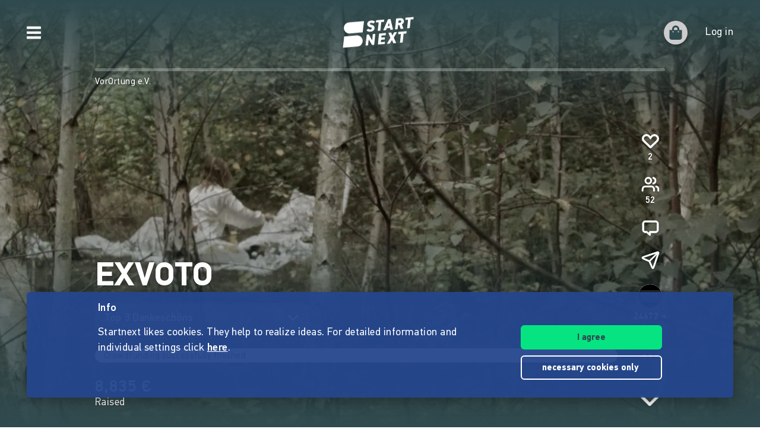

--- FILE ---
content_type: text/html;charset=utf-8
request_url: https://www.startnext.com/en/exvoto?utm_source=startnext&utm_medium=extwidget&utm_campaign=projectwidget&utm_term=projectpromo
body_size: 16121
content:

<!DOCTYPE html>
<html lang="en" class="" xmlns:fb="http://www.facebook.com/2008/fbml" xmlns:og="http://opengraphprotocol.org/schema/">
	<head>
        
        

<script type="systemjs-importmap" data-literal="false">
    {
      "imports": {
                "sn-main": "/templates/platforms/startnext/themes/startnext/js/main.js?v=1767791292",
        "sn-user": "/templates/platforms/startnext/themes/startnext/js/user.js?v=1767791292",
        "sn-scroller-lazyload": "/templates/platforms/startnext/themes/startnext/js/scroller.lazyload.js?v=1767791292",
        "sn-utils": "/templates/platforms/startnext/themes/startnext/js/utils.js?v=1767791292",
        "sn-nlytcs": "/templates/platforms/startnext/themes/startnext/js/nlytcs.js?v=1767791292",
        "sn-metapixel": "/templates/platforms/startnext/themes/startnext/js/metapixel.js?v=1767791292",
        "sn-toggle": "/templates/platforms/startnext/themes/startnext/js/toggle.js?v=1767791292",
        "sn-overlay": "/templates/platforms/startnext/themes/startnext/js/overlay.js?v=1767791292",
        "sn-historyback": "/templates/platforms/startnext/themes/startnext/js/historyback.js?v=1767791292",
        "sn-help-center": "/templates/platforms/startnext/themes/startnext/js/help-center.js?v=1767791292",
        "sn-project": "/templates/platforms/startnext/themes/project/js/project.js?v=1767791292",
        "sn-quote-slider": "/templates/platforms/startnext/themes/project/js/quote-slider.js?v=1767791292",
        "sn-page": "/templates/platforms/startnext/themes/page/js/main.js?v=1767791292",
        "sn-campaign-list": "/templates/platforms/startnext/themes/page/js/campaign.list.js?v=1767791292",
        "sn-blog": "/templates/platforms/startnext/themes/startnext/js/blog.js?v=1767791292",

                "checkout-bundle": "/templates/platforms/startnext/themes/project/js/dist/checkout.bundle.js?v=1767791292",
        "borvo-bundle": "/templates/platforms/startnext/themes/header_footer/js/borvo.bundle.js?v=1767791292",
        "main-bundle": "/templates/js/cfm-frontend/dist/js/main.bundle.js?v=1767791292",

                "jquery": "/templates/node_modules/jquery/dist/jquery.min.js",
        "js-cookie": "/templates/node_modules/js-cookie/dist/js.cookie.min.js?v=1767791292",
        "select2": "/templates/node_modules/select2/dist/js/select2.min.js?v=1767791292",
        "jquery-expander": "/templates/node_modules/jquery-expander/jquery.expander.min.js?v=1767791292",
        "swiper": "/templates/node_modules/swiper/swiper-bundle.min.js?v=1767791292",
        "clipboard": "/templates/node_modules/clipboard/dist/clipboard.js?v=1767791292",
        "toastr": "/templates/node_modules/toastr/build/toastr.min.js?v=1767791292",
        "lottie": "/templates/node_modules/lottie-web/build/player/lottie.min.js?v=1767791292",
        "scroll-trigger": "/templates/node_modules/gsap/dist/ScrollTrigger.min.js?v=1767791292",
        "downloadjs": "/templates/node_modules/downloadjs/download.min.js?v=1767791292",
        "gsap": "/templates/node_modules/gsap/dist/gsap.min.js?v=1767791292",
        "lazysizes": "/templates/node_modules/lazysizes/lazysizes.min.js",
        "lazysizes-unveilhooks": "/templates/node_modules/lazysizes/plugins/unveilhooks/ls.unveilhooks.min.js",

                "cfm-equify-config": "/templates/platforms/startnext/includes/js/cfmequify.config.js?v=1767791292",
        "cfm-equify-main": "/tycon/modules/crowdfunding/cfmequify/js/dist/cfm-equify.main.js?v=1767791292",
        "ty-cookie-consent": "/tycon/modules/cookie/js/tyCookieConsent.js?v=1767791292"
    }
  }
</script>

		
			<meta charset="utf-8">
			<meta http-equiv="X-UA-Compatible" content="IE=edge,chrome=1">
			<meta name="viewport" content="width=device-width, initial-scale=1.0, minimum-scale=1.0, maximum-scale=5.0, user-scalable=yes">
        
		
									
	
							
														
    	
		    
	<title>EXVOTO | Eine immersive Theater-Installation und Live-Rollenspiel für Menschen, die sich als Frauen* identifizieren.</title>
<meta name="title" content="EXVOTO | Eine immersive Theater-Installation und Live-Rollenspiel für Menschen, die sich als Frauen* identifizieren." />
<meta property="og:title" content="EXVOTO"/>
<meta name="author" content="VorOrtung e.V." />
<meta name="description" content="Crowdfunding project from VorOrtung e.V.. Eine immersive Theater-Installation und Live-Rollenspiel für Menschen, die sich als Frauen* identifizieren." />
<meta property="og:description" content="Eine immersive Theater-Installation und Live-Rollenspiel für Menschen, die sich als Frauen* identifizieren."/>
<meta property="og:url" content="https://www.startnext.com/en/exvoto"/>
<link rel="canonical" href="https://www.startnext.com/en/exvoto">

	<meta property="og:image" content="

https://www.startnext.com/cdn-cgi/image/width=1200,height=600,fit=cover,format=auto,quality=80/myty/api/crowdfunding/image/original/1068803"/>
	<meta property="og:image:width" content="1200"/>
	<meta property="og:image:height" content="600"/>
	<meta name="twitter:card" content="summary_large_image">
<link rel="shortcut icon" href="/templates/platforms/startnext/themes/startnext/img/favicon.png" sizes="32x32">
<link rel="shortcut icon" href="/templates/platforms/startnext/themes/startnext/img/shortcut-icon-192.png" sizes="192x192">
<link rel="apple-touch-icon-precomposed" type="image/png" sizes="180x180" href="/templates/platforms/startnext/themes/startnext/img/shortcut-icon-180.png">

    <meta name="theme-color" content="#304b50" />
    <meta property="og:type" content="website" />


		<meta property="og:site_name" content="startnext.com">

		
	
		

				<link  href="/templates/platforms/startnext/themes/startnext/css/theme.css?snv=1767791292&amp;v=1767781259" type="text/css" rel="stylesheet"/><link  href="/templates/platforms/startnext/themes/project/css/projects.css?snv=1767791292&amp;v=1767781259" type="text/css" rel="stylesheet"/><link  href="/templates/platforms/startnext/themes/startnext/css/overlay.css?snv=1767791292&amp;v=1767781259" type="text/css" rel="stylesheet"/><link  href="/templates/platforms/startnext/themes/header_footer/css/hf.css?snv=1767791292&amp;v=1767781259" type="text/css" rel="stylesheet"/>

                
                    
        
                

        
		<script  src="/3rdParty/node_modules/systemjs/dist/system.min.js?v=1764087116" type="text/javascript"></script><script type="text/javascript">SystemJS = System;
        const systemJSMap = document.createElement("script");
        systemJSMap.type = "systemjs-importmap";
        systemJSMap.innerHTML = `{
            "imports": {
                "myty/": "/tycon/modules/",
                "jquery": "/3rdParty/node_modules/jquery/dist/jquery.min.js",
                "materialize-css": "/3rdParty/node_modules/materialize-css/dist/js/materialize.min.js",
                "blueimp-load-image-npm": "/3rdParty/node_modules/blueimp-load-image-npm/lib/index.js",
                "jquery-jcrop": "/3rdParty/node_modules/jquery-jcrop/js/jquery.Jcrop.min.js",
                "froala-editor/": "/3rdParty/node_modules/froala-editor/",
                "3rdParty/bower_components/": "/3rdParty/bower_components/"
            }
        }`;
        document.head.append(systemJSMap);
            var myty = {"devmode":false,"backend":{"basepath":"\/tycon","language":"de","locale":"de","components":"\/3rdParty\/bower_components"},"frontend":{"basepath":"","projects":"\/projects","components":"\/projects\/bower_components","locale":{"code":"en","name":"English"},"language":"en","project":null},"client":{"id":2},"mediatype":"html","previewmode":false,"editmode":false,"topic":{"id":"tyNavigationTopicID_195","title":"Project","link_caption":"Projectdetail","locales":["en","de"],"children":[],"hidden":true,"active":true,"level":0},"template_id":432987};
            var utils;
        </script>
		
        

		<script type="text/javascript">    
        SystemJS.import('jquery').then(async () => {
            await SystemJS.import('js-cookie');
            await Promise.all([
                SystemJS.import('sn-utils'),
                SystemJS.import('sn-main')
            ]);
                window.toastTexts = {
            "success": "Success",
            "info": "Info",
            "warning": "Warning",
            "error": "Oops, something is not okay.",
    };
SystemJS.import('jquery').then(async () => {
await SystemJS.import('toastr');
window.toastr.options = {
"escapeHTML":    true,
"closeButton": true,
"debug": false,
"newestOnTop": true,
"progressBar": false,
"positionClass": "toast-bottom-full-width",
"preventDuplicates": true,
"showDuration": "0",
"hideDuration": "0",
"timeOut": "0",
"extendedTimeOut": "0",
"showMethod": "slideDown",
"hideMethod": "fadeOut"
};
});
$(window).on('load', function () {setTimeout(async () => {if(notification && notification.isRead('cookie_policy') == false){var cookieText = '<p><p>Startnext likes cookies. They help to realize ideas. For detailed information and individual settings click <a href="https://www.startnext.com/about/terms-of-use/cookies.html">here</a>.</p></p>';var cookieButtons = '<div class="btns"><button type="button" class="btn js-cookie-accept">I agree</button><button type="button" class="btn btn-ghost-inverted js-cookie-decline">necessary cookies&nbsp;only&nbsp;</button></div>';
			window.cookieToast = toastr.info(cookieText + cookieButtons,toastTexts.info,{
				closeButton: false,
				tapToDismiss: false,
				onclick: null
			});
			$(document.body).on('click', '.js-cookie-accept', function () {
				if (typeof tyCookieConsent === 'object') tyCookieConsent.set(true, 60*60*24*365);
				toastr.clear(window.cookieToast, { force: true });
				$('[name="cookie_preferences"], [name="cookie_statistics"]').prop('checked',true);
			});
			$(document.body).on('click', '.js-cookie-decline', function () {
				toastr.clear(window.cookieToast, { force: true });
				$('[name="cookie_preferences"], [name="cookie_statistics"]').prop('checked',false);
				if (typeof tyCookieConsent === 'object') tyCookieConsent.set({ preferences: false, statistics: false });
			});
		}
        $(document.body).on('change', 'input[name="cookie_statistics"]', function() {
            if (typeof tyTracking === 'object') {
                if ($(this).prop('checked')) {
                    tyTracking.loadTracker({ type: 'GoogleAnalytics4' });
                } else {
                    tyTracking.disableTracking([]);
                }
            }
        });
		 		
				
                
                                        
                        	}, 500);
});
    

        });
    
</script>
		
    <link href="/en/exvoto/rss" rel="alternate" type="application/rss+xml" title="Projektupdates" />	<!-- script compat -->
	<script type="text/javascript">// Begin deprecated javascript variables
var tyState = {
'topic' : 'tyNavigationTopicID_195'
,'lang' : 'en'
};
        var project = {
        "id" : '108205',
        "link_caption" : 'exvoto',
        "path" : '/en/exvoto',
        "currency" : 'EUR',
        "has_extended_cache": true        };
        
// End deprecated javascript variables
</script>
	<!-- end script compat -->


		        
		

        <link rel="preload" href="/templates/fonts/PFDIN/PFDin-subset.woff2" as="font" type="font/woff2" crossorigin>
        <link rel="preload" href="/templates/fonts/PFDIN/PFDin-medium-subset.woff2" as="font" type="font/woff2" crossorigin>
        <link rel="preload" href="/templates/fonts/PFDIN/PFDin-bold-subset.woff2" as="font" type="font/woff2" crossorigin>
	</head>

	
	
	            <body id="top" class=""
          data-assetversion="1767791292" data-cdn-imgs="1">
		
	<script type="text/javascript" data-literal="false">
	/*
	 * Begin script compat layer
	 */
	
	var cfm = {"forced_locale":""};
	var cfTopics = { };
	
			
		cfTopics.login = 'https://www.startnext.com/Login.html';
	</script>

  



    

    <div class="sb-slidebar sb-left" data-type="burger">
	<div id="pageMobileNav">
		<div class="sbnav">
			<nav data-role="navbar" class="ui-navbar" role="navigation">
				<ul class="list sbnav__bar">
					
											<li class="sbnav__bar-item">
							<a href="https://www.startnext.com/produktauswahl.html"
                                                                                                    class="js-track"data-track-action="click_start_project"data-track-category="start-project"data-track-element="sidebar-menu-start-project-item"
                                						       data-cy="burger-nav-item-tyNavigationTopicID_1828">
								<span class="caption">Start project</span>
								<svg class="icon icon--angle-down icon--text icon--xs icon--rot3x sbnav__bar-icon-right"><use class="icon__ref" xlink:href="/templates/platforms/startnext/themes/startnext/svg/svg-symbols.svg?v=1767791292#angle-down"></use></svg>							</a>
						</li>
											<li class="sbnav__bar-item">
							<a href="https://www.startnext.com/help/live.html"
                                                                						       data-cy="burger-nav-item-tyNavigationTopicID_4701">
								<span class="caption">Live</span>
								<svg class="icon icon--angle-down icon--text icon--xs icon--rot3x sbnav__bar-icon-right"><use class="icon__ref" xlink:href="/templates/platforms/startnext/themes/startnext/svg/svg-symbols.svg?v=1767791292#angle-down"></use></svg>							</a>
						</li>
											<li class="sbnav__bar-item">
							<a href="https://www.startnext.com/projects.html"
                                                                						       data-cy="burger-nav-item-tyNavigationTopicID_1723">
								<span class="caption">Explore projects</span>
								<svg class="icon icon--angle-down icon--text icon--xs icon--rot3x sbnav__bar-icon-right"><use class="icon__ref" xlink:href="/templates/platforms/startnext/themes/startnext/svg/svg-symbols.svg?v=1767791292#angle-down"></use></svg>							</a>
						</li>
											<li class="sbnav__bar-item">
							<a href="https://www.startnext.com/snuugl.html"
                                                                						       data-cy="burger-nav-item-tyNavigationTopicID_4660">
								<span class="caption">Marketplace</span>
								<svg class="icon icon--angle-down icon--text icon--xs icon--rot3x sbnav__bar-icon-right"><use class="icon__ref" xlink:href="/templates/platforms/startnext/themes/startnext/svg/svg-symbols.svg?v=1767791292#angle-down"></use></svg>							</a>
						</li>
											<li class="sbnav__bar-item">
							<a href="https://www.startnext.com/sonar.html"
                                                                						       data-cy="burger-nav-item-tyNavigationTopicID_4793">
								<span class="caption">SONAR</span>
								<svg class="icon icon--angle-down icon--text icon--xs icon--rot3x sbnav__bar-icon-right"><use class="icon__ref" xlink:href="/templates/platforms/startnext/themes/startnext/svg/svg-symbols.svg?v=1767791292#angle-down"></use></svg>							</a>
						</li>
											<li class="sbnav__bar-item">
							<a href="https://www.startnext.com/Pages.html"
                                                                						       data-cy="burger-nav-item-tyNavigationTopicID_4134">
								<span class="caption">Cofunding</span>
								<svg class="icon icon--angle-down icon--text icon--xs icon--rot3x sbnav__bar-icon-right"><use class="icon__ref" xlink:href="/templates/platforms/startnext/themes/startnext/svg/svg-symbols.svg?v=1767791292#angle-down"></use></svg>							</a>
						</li>
											<li class="sbnav__bar-item">
							<a href="https://www.startnext.com/easy-language.html"
                                                                						       data-cy="burger-nav-item-tyNavigationTopicID_4799">
								<span class="caption">Easy Language</span>
								<svg class="icon icon--angle-down icon--text icon--xs icon--rot3x sbnav__bar-icon-right"><use class="icon__ref" xlink:href="/templates/platforms/startnext/themes/startnext/svg/svg-symbols.svg?v=1767791292#angle-down"></use></svg>							</a>
						</li>
									</ul>

				<div class="langswitch">
																		<div class="dropdown">
								<span class="langswitch__item langswitch__item--active">
									EN
									<svg class="icon icon--angle-down icon--text icon--xxs langswitch--icon"><use class="icon__ref" xlink:href="/templates/platforms/startnext/themes/startnext/svg/svg-symbols.svg?v=1767791292#angle-down"></use></svg>								</span>
																																												<a href="https://www.startnext.com/exvoto?utm_source=startnext&amp;utm_medium=extwidget&amp;utm_campaign=projectwidget&amp;utm_term=projectpromo&amp;newLanguage=de" title="de" class="langswitch__item">
											<span class="caption">DE</span>
										</a>
																								</div>
															</div>

													<div class="sbnav sbnav--toggle js-filter-dropdown">
						
						<a href="https://www.startnext.com/about/startnext.html" class="sbnav__bar-title js-nav-opener" aria-haspopup="true"
						data-cy="burger-submenu-tyNavigationTopicID_176">
							<span class="caption">Company</span>
							<svg class="icon icon--angle-down icon--text icon--xxs sbnav__bar-icon-right"><use class="icon__ref" xlink:href="/templates/platforms/startnext/themes/startnext/svg/svg-symbols.svg?v=1767791292#angle-down"></use></svg>						</a>
						<ul class="sbnav__bar sbnav__bar--toggle-content js-filter-content">
															<li class="sbnav__bar-item">
									<a href="https://www.startnext.com/about/startnext.html" data-cy="burger-nav-item-tyNavigationTopicID_305">
										<span class="caption">About Startnext</span>
									</a>
								</li>
															<li class="sbnav__bar-item">
									<a href="https://www.startnext.com/about/team.html" data-cy="burger-nav-item-tyNavigationTopicID_4305">
										<span class="caption">Team</span>
									</a>
								</li>
															<li class="sbnav__bar-item">
									<a href="https://www.startnext.com/about/jobs.html" data-cy="burger-nav-item-tyNavigationTopicID_280">
										<span class="caption">Jobs</span>
									</a>
								</li>
															<li class="sbnav__bar-item">
									<a href="https://www.startnext.com/about/contacts.html" data-cy="burger-nav-item-tyNavigationTopicID_4534">
										<span class="caption">Contact</span>
									</a>
								</li>
															<li class="sbnav__bar-item">
									<a href="https://www.startnext.com/about/manifest.html" data-cy="burger-nav-item-tyNavigationTopicID_4658">
										<span class="caption">Manifest</span>
									</a>
								</li>
															<li class="sbnav__bar-item">
									<a href="https://www.startnext.com/about/trust.html" data-cy="burger-nav-item-tyNavigationTopicID_4384">
										<span class="caption">Trust</span>
									</a>
								</li>
													</ul>
					</div>
									<div class="sbnav sbnav--toggle js-filter-dropdown">
						
						<a href="https://www.startnext.com/help/FAQ.html" class="sbnav__bar-title js-nav-opener" aria-haspopup="true"
						data-cy="burger-submenu-tyNavigationTopicID_1826">
							<span class="caption">Resources</span>
							<svg class="icon icon--angle-down icon--text icon--xxs sbnav__bar-icon-right"><use class="icon__ref" xlink:href="/templates/platforms/startnext/themes/startnext/svg/svg-symbols.svg?v=1767791292#angle-down"></use></svg>						</a>
						<ul class="sbnav__bar sbnav__bar--toggle-content js-filter-content">
															<li class="sbnav__bar-item">
									<a href="https://www.startnext.com/help/FAQ.html" data-cy="burger-nav-item-tyNavigationTopicID_4432">
										<span class="caption">FAQ</span>
									</a>
								</li>
															<li class="sbnav__bar-item">
									<a href="https://www.startnext.com/help/live.html" data-cy="burger-nav-item-tyNavigationTopicID_4697">
										<span class="caption">Live</span>
									</a>
								</li>
															<li class="sbnav__bar-item">
									<a href="https://www.startnext.com/help/handbook/how-it-works.html" data-cy="burger-nav-item-tyNavigationTopicID_1297">
										<span class="caption">Manual</span>
									</a>
								</li>
															<li class="sbnav__bar-item">
									<a href="https://www.startnext.com/help/nexa.html" data-cy="burger-nav-item-tyNavigationTopicID_4784">
										<span class="caption">Nexa KI Assistenz</span>
									</a>
								</li>
															<li class="sbnav__bar-item">
									<a href="https://www.startnext.com/help/guidelines.html" data-cy="burger-nav-item-tyNavigationTopicID_307">
										<span class="caption">Guidelines</span>
									</a>
								</li>
															<li class="sbnav__bar-item">
									<a href="https://www.startnext.com/help/fees.html" data-cy="burger-nav-item-tyNavigationTopicID_4812">
										<span class="caption">Fees</span>
									</a>
								</li>
															<li class="sbnav__bar-item">
									<a href="https://www.startnext.com/help/press.html" data-cy="burger-nav-item-tyNavigationTopicID_264">
										<span class="caption">Press</span>
									</a>
								</li>
															<li class="sbnav__bar-item">
									<a href="https://www.startnext.com/help/logo.html" data-cy="burger-nav-item-tyNavigationTopicID_1305">
										<span class="caption">Startnext Logo</span>
									</a>
								</li>
													</ul>
					</div>
									<div class="sbnav sbnav--toggle js-filter-dropdown">
						
						<a href="https://www.startnext.com/infos/cofunding-kampagne.html" class="sbnav__bar-title js-nav-opener" aria-haspopup="true"
						data-cy="burger-submenu-tyNavigationTopicID_253">
							<span class="caption">Cooperations</span>
							<svg class="icon icon--angle-down icon--text icon--xxs sbnav__bar-icon-right"><use class="icon__ref" xlink:href="/templates/platforms/startnext/themes/startnext/svg/svg-symbols.svg?v=1767791292#angle-down"></use></svg>						</a>
						<ul class="sbnav__bar sbnav__bar--toggle-content js-filter-content">
															<li class="sbnav__bar-item">
									<a href="https://www.startnext.com/infos/network.html" data-cy="burger-nav-item-tyNavigationTopicID_263">
										<span class="caption">Network</span>
									</a>
								</li>
													</ul>
					</div>
				
				<div class="sbnav sbnav--inline">
                            
            <a href="https://www.startnext.com/about/legalnotice.html" class="">Legal notice</a>
            
            <a href="https://www.startnext.com/about/terms-of-use/tou.html" class="">Terms of use</a>
            
            <a href="https://www.startnext.com/about/terms-of-use/privacy.html" class="">Privacy policy</a>
            
            <a href="https://www.startnext.com/about/terms-of-use/barrierefreiheitserklaerung.html" class="">Barrierefreiheitserklärung</a>
    				</div>
			</nav>

			<footer class="sb-foot-disclaimer">© Startnext 2018</footer>
		</div>
	</div>
</div>

<script type="text/javascript" data-literal="false">
    if (!templateTexts) var templateTexts = { };
    templateTexts = Object.assign(templateTexts, {
                                'USER_MENU_PROFILE_PAGE': 'Profile page',
                                'user_profile_navcaption_messages': 'Messages',
                                'user_profile_navcaption_favorite_projects': 'Subscriptions',
                                'user_profile_navcaption_own_supports': 'Supports',
                                'user_profile_navcaption_own_projects': 'Projects',
                                'user_profile_navcaptionuser_own_pages': 'Matchfunding pages',
                                'user_profile_navcaption_settings': 'Settings',
                                'USER_MENU_PROFILE_SETTINGS': 'User data',
                                'USER_MENU_PROFILE_INFORMATION': 'Profile details',
                                'USER_MENU_ADDRESS_DATA': 'Adress',
                                'USER_MENU_ACCOUNT': 'E-mail and password',
                                'USER_MENU_PRIVACY': 'Data protection &amp; notifications',
                                'BTN_USER_MENU_MGR_ONLY': 'Lists for manager',
                                'USER_MENU_MANAGER_PROJECT_LIST': 'Projects',
                                'USER_MENU_MANAGER_INCENTIVES': 'Rewards',
                                'USER_MENU_MANAGER_DIVERSITY': 'Vielfaltoskop (Diversity)',
                                'USER_MENU_MANAGER_USERS': 'User',
                                'USER_MENU_MANAGER_PAGES': 'Pages',
                                'USER_MENU_MANAGER_MANAGER_NOTIFICATION': 'Manager Notifications',
                                'USER_MENU_MANAGER_TRANSACTION_LIST': 'Transactions',
                                'USER_MENU_MANAGER_FRAUDOMETER': 'Fraud check',
                                'BTN_USER_MENU_CTRL_ONLY': 'Lists for controller',
                                'USER_MENU_CONTROLLER_FORECAST': 'Turnover list',
                                'USER_MENU_CONTROLLER_LEGITIMATION': 'Legitimation',
                                'USER_MENU_CONTROLLER_PAYOFF': 'Pay offs',
                                'logoutlink': 'Log out',
            });
</script>


    
            
            
            
            
            
            
            
        
    
            
            
        

<div class="sb-slidebar sb-right" data-type="user" data-cy="sidebar-menu">
    <div class="cf-user-menu h-100">
        
        <user-menu mgr-items={"manager":{"textId":"BTN_USER_MENU_MGR_ONLY","icon":"cog","submenu":{"project_list":{"textId":"USER_MENU_MANAGER_PROJECT_LIST","url":"https:\/\/www.startnext.com\/manager-interface\/projekte-mgr.html"},"incentives":{"textId":"USER_MENU_MANAGER_INCENTIVES","url":"https:\/\/www.startnext.com\/manager-interface\/dankeschoens.html"},"diversity":{"textId":"USER_MENU_MANAGER_DIVERSITY","url":"https:\/\/www.startnext.com\/manager-interface\/vielfaltoskop.html"},"users":{"textId":"USER_MENU_MANAGER_USERS","url":"https:\/\/www.startnext.com\/manager-interface\/nutzer-mgr.html"},"pages":{"textId":"USER_MENU_MANAGER_PAGES","url":"https:\/\/www.startnext.com\/manager-interface\/pages-mgr.html"},"manager_notification":{"textId":"USER_MENU_MANAGER_MANAGER_NOTIFICATION","url":"https:\/\/www.startnext.com\/manager-interface\/manager-notifications.html"},"transaction_list":{"textId":"USER_MENU_MANAGER_TRANSACTION_LIST","url":"https:\/\/www.startnext.com\/manager-interface\/transaktionen.html"},"fraudometer":{"textId":"USER_MENU_MANAGER_FRAUDOMETER","url":"https:\/\/www.startnext.com\/manager-interface\/fraudometer.html"}}}} ctrl-items={"controller":{"textId":"BTN_USER_MENU_CTRL_ONLY","icon":"cog","submenu":{"forecast":{"textId":"USER_MENU_CONTROLLER_FORECAST","url":"https:\/\/www.startnext.com\/manager-interface\/umsatzliste.html"},"legitimation":{"textId":"USER_MENU_CONTROLLER_LEGITIMATION","url":"https:\/\/www.startnext.com\/manager-interface\/legitimationen.html"},"payoff":{"textId":"USER_MENU_CONTROLLER_PAYOFF","url":"https:\/\/www.startnext.com\/manager-interface\/auszahlungen.html"}}}}
            start-project-link=https://www.startnext.com/produktauswahl.html />
    </div>
</div>

<script type="text/javascript" data-literal="false">
    if (!templateTexts) var templateTexts = { };
    templateTexts = Object.assign(templateTexts, {
                                'metanav-login': 'Log in',
                                'PROFILE_IMAGE_DESCRIPTION': 'Profile picture of',
                                'USER_MENU_START_PROJECT': 'Start a project',
                                'USER_MENU_LOGIN': 'Go to login page',
            });
</script>

<div class="headbar headbar--full headbar--dark headbar--fade-in headbar--faded-in" data-scrollmagic='[{"type":"toggleClass","offset":-90,"removeClassOnScrollingUp":1,"classToSet":"headbar--slide-up","triggerElement":".pageContentWrap","triggerHook":"onLeave"},{"type":"toggleClass","offset":45,"classToSet":"headbar--tight"},{"type":"removeClass","offset":-50,"removeClassOnScrollingUp":0,"classToSet":"headbar--dark","triggerElement":".pageContentWrap","triggerHook":"onLeave"}]'>
        
        
                    <div class="headbar__left js-show-sb" data-type="burger" data-cy="open-burger-menu">
            <svg class="icon icon--bars icon--m headbar__left-icon headbar__icon"><use class="icon__ref" xlink:href="/templates/platforms/startnext/themes/startnext/svg/svg-symbols.svg?v=1767791292#bars"></use></svg>        </div>
    
        
                        <a href="/" aria-label="Homepage" class="headbar__pageLogo--animation">
            <div id="page-logo-animation" dark="1" data-cy="big-animated-logo"></div>
        </a>
        <div class="headbar__claim headbar__claim--top">Crowdfunding since 2010</div>
            
    <div class="headbar__right">
        
        
        <div id="cf-cart-preview" class="headbar__right-item" data-selctor="action/cart">
            <cart-preview link="https://www.startnext.com/bezahlvorgaenge.html"/>
        </div>
        <div class="headbar__right-item" data-selector="action/login">
            
            
    
    
    
            
    
            
    
            
    
            
    
            
    
        
<script type="text/javascript" data-literal="false">
    myty.frontend.defaultAvatars = {"E":{"1x":"\/media\/thumbnails\/f95\/cca2888720812589eec1361bdf103f95\/523674d4\/header-default.jpeg.jpg","2x":"\/media\/thumbnails\/f95\/cca2888720812589eec1361bdf103f95\/2c28d706\/header-default.jpeg.jpg"},"I":{"1x":"\/media\/thumbnails\/baf\/2180fce86a1eae2aeb3574df835f0baf\/523674d4\/Profil+1.jpg","2x":"\/media\/thumbnails\/baf\/2180fce86a1eae2aeb3574df835f0baf\/2c28d706\/Profil+1.jpg"},"M":{"1x":"\/media\/thumbnails\/53f\/1b8a0f9f2fb71043bcd6755db028e53f\/523674d4\/Profil+2.jpg","2x":"\/media\/thumbnails\/53f\/1b8a0f9f2fb71043bcd6755db028e53f\/2c28d706\/Profil+2.jpg"},"Q":{"1x":"\/media\/thumbnails\/e7e\/0958064e984e88d38ade711a351f1e7e\/523674d4\/Profil+3.jpg","2x":"\/media\/thumbnails\/e7e\/0958064e984e88d38ade711a351f1e7e\/2c28d706\/Profil+3.jpg"},"U":{"1x":"\/media\/thumbnails\/212\/86fc2673f2185d51ac9ccc6cd487c212\/523674d4\/Profil+4.jpg","2x":"\/media\/thumbnails\/212\/86fc2673f2185d51ac9ccc6cd487c212\/2c28d706\/Profil+4.jpg"},"Z":{"1x":"\/media\/thumbnails\/903\/d3f60034c5fd27e29e22cb6220359903\/523674d4\/Profil+5.jpg","2x":"\/media\/thumbnails\/903\/d3f60034c5fd27e29e22cb6220359903\/2c28d706\/Profil+5.jpg"}}
</script>

<div class="cf-headbar-user" data-cy="headbar-user">
    <headbar-user :size=40 :border="1" img-class=""
    login-url="https://www.startnext.com/Login.html" />
</div>
        </div>
    </div>
</div>


<div id="sb-site"> 

        
	



<header role="banner" data-cy="project-header">
    <div class="cf-project-header sn-text-large">
        <project-header>
            <!-- Placeholder content until vue app has mounted -->
            <div class="project-header">
                <div class="project-header__wrap">
                    <div class="project-header__skeleton-loader skeleton-loader skeleton-loader--blurred shine" />
                </div>
            </div>
        </project-header>
    </div>
</header>



		
    <div id="pageContentWrap" class="pageContentWrap pb-0">
        <div id="pageContentSections" class="pageContentSections">
            <div class="page-sections">
                <a name="content-area" id="contant-area" class="invisible"></a>
                                
<script type="text/javascript" data-literal="false">
    if (!templateTexts) var templateTexts = { };
    templateTexts = Object.assign(templateTexts, {
                                'BADGE_INCENTIVE_LTD': 'Limited',
                                'BADGE_INCENTIVE_SOLD_OUT': 'Sold out',
                                'BADGE_INCENTIVE_TOPSELLER': 'Trending',
                                'BADGE_INCENTIVE_BE_FIRST': 'Brand new',
                                'BADGE_INCENTIVE_SPLIT_PAYMENT_AVAILABILITY': 'Installment',
                                'BADGE_INCENTIVE_EXPRESS_DELIVERY': 'Instant',
                                'LABEL_PROJECT_INCENTIVE_DELIVERY': 'Delivery:',
                                'LABEL_PROJECT_REWARDS_ORDERED': 'booked',
                                'LABEL_PROJECT_FROM': 'of',
                                'HEADLINE_CHECKOUT_FREE_AMOUNT_DONATION': 'Donate directly without reward',
                                'HEADLINE_CHECKOUT_FREE_AMOUNT': 'Support directly without reward',
                                'LABEL_CHECKOUT_CHOOSE_FREE_AMOUNT': 'Select amount',
                                'BTN_REWARD_SELECT': 'Select',
                                'PROJECT_CART_BOX_CHECKOUT_BUTTON': 'Support now',
                                'LABEL_PROJECT_DONATION_BOX_BADGE': 'non-profit',
                                'LABEL_PROJECT_DONATION_BOX_TIMES': 'times',
                                'PROJECT_DONATION_MONEY_INPUT': 'Bitte auswählen oder freien Betrag eingeben',
                                'PROJECT_DONATION_SELECT': 'support one time',
                                'PROJECT_DONATION_DISABLED': 'not yet supportable',
                                'PROJECT_SUCCESSFUL': 'payout garanteed',
                                'MSG_PROJECT_REWARDS_INTRO_START': 'The project can be supported and rewards can be ordered soon. Subscribe to the project so that you&#x2018ll be informed in time.',
                                'MSG_PROJECT_REWARDS_INTRO_DONATION_START': 'The fundraising campaign can be supported soon. Subscribe to the project so that you&#x2018ll be informed in time.',
                                'MSG_PROJECT_REWARDS_INTRO_ACTIVE': 'You can support the project by selecting one or more rewards (if available) and/or giving a free support.',
                                'MSG_PROJECT_REWARDS_INTRO_DONATION_ACTIVE': 'You can support the project by donating or (if available) choosing rewards in return. You will receive a donation receipt if this is indicated.',
                                'MSG_PROJECT_REWARDS_INTRO_FINISHED': 'The project can no longer be supported. The crowdfunding campaign has already ended.',
                                'MSG_PROJECT_REWARDS_INTRO_DONATION_FINISHED': 'The project can no longer be supported. The fundraising campaign has already ended.',
                                'MSG_PROJECT_REWARDS_SPLIT_PAYMENT_HEADLINE': 'Installment payment',
                                'MSG_PROJECT_REWARDS_SPLIT_PAYMENT_TEXT': 'This project allows you to pay in 2,4 und 6 installments on a trust basis, from a support value of 750€. There are no additional costs.',
                                'SHOP_SNUUGL_SORT': 'Sort by',
                                'SHOP_SNUUGL_SORT_SOLD': 'most supported',
                                'SHOP_SNUUGL_SORT_NEW': 'new',
                                'SHOP_SNUUGL_SORT_PRICE-A': 'Price increasing',
                                'SHOP_SNUUGL_SORT_PRICE-D': 'Price decreasing',
                                'SHOP_SNUUGL_SORT_NAME-A': 'alphabetical a-z',
                                'SHOP_SNUUGL_SORT_NAME-D': 'alphabetical z-a',
                                'SHOP_SNUUGL_SHOW_MORE': 'Show more',
                                'SHOP_SNUUGL_NOTHING_FOUND': 'No matching rewards found.',
                                'REWARD_LIST_NO_RESULTS': 'Unfortunately, we did not find any items that match the search criteria.',
                                'REWARD_LIST_SEARCH_LABEL': 'Search rewards',
                                'LABEL_PROJECT_SUMMARY_DATA_NEXT_TARGET': 'next level',
                                'LABEL_PROJECT_SUMMARY_DATA_FLEXIBLE_TARGET': 'Funding goal',
                                'LABEL_PROJECT_SUMMARY_DATA_SUPPORTER': 'Supporters',
                                'SHOP_INCENTIVE_UNLOCKED_INFO': 'Achieve a common goal',
                                'SHOP_INCENTIVE_UNLOCK_LEFT': 'missing',
                                'BTN_PROJECT_BECOME_FAN': 'Subscribe',
                                'BTN_PROJECT_NO_FAN': 'Unsubscribe',
                                'MSG_PROJECT_LIKED': 'You have subscribed to project updates.',
                                'MSG_PROJECT_UNLIKED': 'You have usubscribed to project updates.',
                                'MSG_PROJECT_ALREADY_LIKED': 'You have already subscribed to project updates.',
                                'LABEL_PROJECT_START': 'Crowdfunding in preparation',
                                'LABEL_PROJECT_UNSUCCESSFUL': 'Crowdfunding finished',
                                'LABEL_PROJECT_SUCCESS': 'Crowdfunding successfully finished',
                                'PROJECT_ESTIMATED_START': 'Geplanter Startzeitpunkt',
                                'LABEL_PROJECT_SUMMARY_SUM': 'Raised',
                                'LABEL_PROJECT_SUMMARY_DATA_AON_TARGET': 'Minimum amount',
                                'BTN_PITCH_VIDEO_TOGGLE': 'Pitch-Video',
                                'BTN_SPOTIFY_TOGGLE': 'Spotify Player',
                                'BTN_SOUNDCLOUD_TOGGLE': 'Soundcloud',
                                'MSG_VIDEO_DISCLAIMER': 'Privacy notice',
                                'LABEL_PROJECT_FUNDING_DATA_PERIOD': 'Funding period',
                                'LABEL_PROJECT_COMPLETION_DATA_TIME': 'Realisation',
                                'LABEL_PROJECT_LINKS': 'Website & Social Media',
                                'LABEL_PROJECT_SUMMARY_DATA_CITY': 'City',
                                'LABEL_PROJECT_SUMMARY_DATA_CATEGORY': 'Category',
                                'LABEL_PROJECT_EMBED': 'Project widget',
                                'DESC_PROJECT_EMBED': 'Embed widget',
                                'HEADLINE_PROJECT_MAIN_SDG': 'Primary sustainable development goal',
                                'LABEL_PROJECT_SUMMARY_DATA_THRESHOLD': 'Minimum amount (Start level)',
                                'LABEL_PROJECT_SUMMARY_DATA_FUNDING_GOAL_1': 'Funding goal',
                                'LABEL_PROJECT_CAMPAIGN_SPONSORED_BY': 'Sponsored by',
                                'PROJECT_NAV_START': 'Support',
                                'PROJECT_NAV_INFOS': 'Project Details',
                                'PROJECT_NAV_BLOG': 'Blog',
                                'PROJECT_NAV_WALL': 'Wall',
                                'PROJECT_NAV_SUPPORTERS': 'Supporters',
                                'project_answer_caption_1': 'What is this project all about?',
                                'project_answer_caption_2': 'What is the project goal and who is the project for?',
                                'project_answer_caption_3': 'Why would you support this project?',
                                'project_answer_caption_4': 'How will we use the money if the project is successfully funded? ',
                                'project_answer_caption_5': 'Who are the people behind the project?',
                                'SHOW_MORE': 'Show more',
                                'ESTIMATED_READING_TIME': '',
                                'TITLE_PROJECT_QUESTION_SDGS': 'What are the sustainable development goals of this project?',
                                'HEADLINE_PROJECT_SDG_DESC': 'Why does this project contribute to this goal?',
                                'HEADLINE_PROJECT_OTHER_SDGS': 'This project also pays toward those goals',
                                'HEADLINE_PROJECT_SUPPORTER_COUNT': 'Supporter',
                                'DESC_PROJECT_SUPPORTER_SUPPORT_COUNT': 'has supported %count% times so far',
                                'LABEL_PROJECT_PRIVATE_SUPPORTS': 'anonymous supports:&nbsp;',
                                'MSG_VIDEO_DISCLAIMER_YOUTUBE': '<p>This video is played by YouTube. By clicking on the play button, you agree to the transfer of necessary personal data (e.g. your IP address) to Google Inc (USA) as the operator of YouTube. For more information on the purpose and scope of data collection, please see the Startnext privacy policy. <a href="https://www.startnext.com/about/terms-of-use/privacy.html">Learn more</a></p>',
                                'MSG_VIDEO_DISCLAIMER_VIMEO': '<p>This video is played by Vimeo. By clicking on the play button, you agree to the transfer of necessary personal data (e.g. your IP address) to Vimeo Inc (USA) as the operator of Vimeo. For more information on the purpose and scope of data collection, please see the Startnext privacy policy. <a href="https://www.startnext.com/about/terms-of-use/privacy.html">Learn more</a></p>',
                                'MSG_VIDEO_DISCLAIMER_SOUNDCLOUD': '<p>This audio is played by SoundCloud. By clicking the play button, you consent to the transfer of necessary personal data (e.g. your IP address) to SoundCloud Global Limited &amp; Co. KG (Germany) as the operator of SoundCloud. For more information on the purpose and scope of data collection, please see the Startnext privacy policy. <a href="https://www.startnext.com/about/terms-of-use/privacy.html">Learn more</a></p>',
                                'MSG_VIDEO_DISCLAIMER_SPOTIFY': '<p>This audio is played by Spotify. By clicking the play button, you consent to the transfer of necessary personal data (e.g. your IP address) to Spotify AB (Sweden) as the operator of Spotify. For more information on the purpose and scope of data collection, please see the Startnext privacy policy. <a href="https://www.startnext.com/about/terms-of-use/privacy.html">Learn more</a></p>',
                                'LABEL_PROJECT_BLOG_ACTIVE': '<p>opened</p>',
                                'eqBridge-markAsSpam': 'Mark as spam',
                                'eqBridge-markedAsSpam': 'marked as SPAM',
                                'eqBridge-unmarkAsSpam': 'No spam',
                                'eqBridge-delete': 'Delete',
                                'eqBridge-mailRemoved': '[Email removed]',
                                'eqBridge-linkRemoved': '[Link removed]',
                                'eqBridge-deletedUserName': 'deleted User',
                                'MSG_PINBOARD_EQUIFY_DISABLED': 'Aktuell kann die Pinnwand nicht benutzt werden.',
                                'BTN_PROJECT_DISCLAIMER_TOGGLE': 'Disclaimer',
                                'BTN_PROJECT_IMPRINT_TOGGLE': 'Legal notice',
                                'BTN_PROJECT_UPDATES_TOGGLE': 'Project adjustments',
                                'BTN_PROJECT_REPORT_ABUSE': 'Report violation',
                                'BTN_PROJECT_IMAGE_SRC_TOGGLE': 'Fade in image sources',
                                'HEADLINE_PROJECT_IMAGE_SRC': '',
                                'HEADLINE_PROJECT_IMG_SOURCES_TEASER': 'Titelbild Desktop',
                                'HEADLINE_PROJECT_IMG_SOURCES_TEASER_MOBILE': 'Titelbild mobil',
                                'HEADLINE_PROJECT_IMG_SOURCES_LOGO': 'Profilbild',
                                'HEADLINE_PROJECT_IMG_SOURCES_GALLERY': 'Galerie',
                                'HEADLINE_PROJECT_IMG_SOURCES_TIMELINE': 'Timeline',
                                'HEADLINE_PROJECT_IMG_SOURCES_REWARDS': 'Dankeschöns',
                                'BTN_PROJECT_DISCLAIMER_HOW_IT_WORKS': 'How does it work? ',
                                'HEADING_PROJECT_IMPRINT': 'Legal notice',
                                'LABEL_PROJECT_VAT_ID': '',
                                'LABEL_PROJECT_EMAIL': 'E-Mail',
                                'LABEL_PROJECT_MAIL_HIDDEN': 'For individuals, the email address is not displayed for privacy reasons.',
                                'LABEL_BTN_PROJECT_INFOS': 'Website',
                                'LABEL_BTN_SUPPORT_PROJECT': 'Support',
                                'BTN_PROJECT_DETAIL_FEEDBACK': 'Give feedback',
                                'BTN_PROJECT_SHARE': 'Share',
                                'HEADLINE_SHARE_PROJEKT': 'share',
                                'LABEL_SHARING_FACEBOOK': 'Facebook',
                                'LABEL_SHARING_WHATSAPP': 'WhatsApp',
                                'LABEL_SHARING_LINKEDIN': 'LinkedIn',
                                'BTN_PROJECT_COPY_LINK': 'Copy link',
                                'DESC_PROJECT_COPY_LINK_SUCCESS': 'link copied',
                                'HEADLINE_PARTNER_PROJECTS': 'Cooperations',
                                'LABEL_PROJECT_LINKS_HOME': 'Project website',
                                'LABEL_PROJECT_LINKS_FACEBOOK': 'Facebook',
                                'LABEL_PROJECT_LINKS_INSTAGRAM': 'Instagram',
                                'LABEL_PROJECT_LINKS_LINKEDIN': 'LinkedIn',
                                'LABEL_PROJECT_LINKS_TELEGRAM': 'Telegram',
                                'LABEL_PROJECT_LINKS_YOUTUBE': 'YouTube',
                                'LABEL_PROJECT_LINKS_X': 'X (formerly Twitter)',
                                'LABEL_PROJECT_LINKS_HEADPHONES': 'Club',
                                'LABEL_PROJECT_LINKS_PODCAST': 'Podcast',
                                'LABEL_PROJECT_LINKS_SOUNDCLOUD': 'SoundCloud',
                                'LABEL_PROJECT_LINKS_TWITCH': 'Twitch',
                                'DEFAULT_DESCRIPTION_PROJECT_LOGO': 'Project logo',
                                'DEFAULT_DESCRIPTION_PROJECT_STORY_IMG': 'Additional project header image',
                                'DEFAULT_DESCRIPTION_PROJECT_REWARD_IMG': 'Reward image',
                                'DEFAULT_DESCRIPTION_PROJECT_GALLERY_IMG': 'Project gallery image',
                                'DEFAULT_DESCRIPTION_PROJECT_TEASER_IMG': 'Project header image',
                                'DEFAULT_DESCRIPTION_PROJECTBOX_STARTER_IMG': 'Teaser Bild',
                                'IMAGE_DESCRIPTION_DONATION_BOX_BG': 'Blurred background in box for free donation amount',
                                'SCROLL_TO_PROJECT_TEAM': 'Scroll to team',
                                'FALLBACK_IMG_DESCRIPTION': 'Fallback image',
                                'PROJECT_HEADER_MENU_HEADLINE': 'Project menu',
                                'PROJECT_HEADER_MENU_CLOSE': 'close',
                                'PROJECT_HEADER_MENU_TEAM': 'Team',
                                'TOP_REWARDS_TITLE': 'Top 3 Dankeschöns',
                                'LABEL_PROJECT_MENU': 'Projektmenü öffnen',
            });
</script>






<script type="text/javascript" data-literal="false">
    myty.frontend.useElasticSearchForIncentives = !!1;
    if (typeof project !== 'undefined') {
        project.violationFormLink = 'https://www.startnext.com/about/report-violation.html';
        project.sonarBadgeLink = 'https://www.startnext.com/sonar.html';
    }
</script>

                
<script type="text/javascript" data-literal="false">
    if (!templateTexts) var templateTexts = { };
    templateTexts = Object.assign(templateTexts, {
                                'BTN_PROJECT_DISCLAIMER_HOW_IT_WORKS': 'How does it work? ',
                                'MSG_DISCLAIMER_PROJECT_POSTFUNDING_AON_START_SUCCESSFUL': '',
                                'MSG_DISCLAIMER_PROJECT_POSTFUNDING_AON_RUNNING_SUCCESSFUL': '',
                                'MSG_DISCLAIMER_PROJECT_POSTFUNDING_AON_FINISHED_SUCCESSFUL': '<h3><strong>The limited postfunding sale has ended</strong></h3><ul><li data-list="bullet">You can no longer order products and services here.</li><li data-list="bullet">The production and delivery of existing orders is the responsibility of the project owners themselves. You will receive updates in the project blog.</li><li data-list="bullet">The cancellation conditions of the project apply.</li><li data-list="bullet">Revocations and cancellations via Startnext are not possible.</li><li data-list="bullet">If you have any questions for the project, please use the contact details in the imprint.</li></ul>',
                                'MSG_DISCLAIMER_PROJECT_POSTFUNDING_AON_START': '',
                                'MSG_DISCLAIMER_PROJECT_POSTFUNDING_AON_RUNNING': '',
                                'MSG_DISCLAIMER_PROJECT_POSTFUNDING_AON_FINISHED': '',
                                'MSG_DISCLAIMER_PROJECT_POSTFUNDING_AON_NOREWARDS_START_SUCCESSFUL': '',
                                'MSG_DISCLAIMER_PROJECT_POSTFUNDING_AON_NOREWARDS_RUNNING_SUCCESSFUL': '',
                                'MSG_DISCLAIMER_PROJECT_POSTFUNDING_AON_NOREWARDS_FINISHED_SUCCESSFUL': '',
                                'MSG_DISCLAIMER_PROJECT_POSTFUNDING_AON_NOREWARDS_START': '',
                                'MSG_DISCLAIMER_PROJECT_POSTFUNDING_AON_NOREWARDS_RUNNING': '',
                                'MSG_DISCLAIMER_PROJECT_POSTFUNDING_AON_NOREWARDS_FINISHED': '',
                                'MSG_DISCLAIMER_PROJECT_POSTFUNDING_FLEX_START_SUCCESSFUL': '',
                                'MSG_DISCLAIMER_PROJECT_POSTFUNDING_FLEX_RUNNING_SUCCESSFUL': '<h3><strong>This is a limited postfunding sale</strong></h3><ul><li data-list="bullet">The project has successfully completed its crowdfunding.</li><li data-list="bullet">You can buy the offered products and services directly.</li><li data-list="bullet">You will receive the product after payment according to the specified delivery time.</li><li data-list="bullet">Some of the products have not yet been produced. There is a residual risk that the products or services may still change.</li><li data-list="bullet">The cancellation conditions of the project apply.</li><li data-list="bullet">Withdrawals and cancellations via Startnext are not possible.</li></ul>',
                                'MSG_DISCLAIMER_PROJECT_POSTFUNDING_FLEX_FINISHED_SUCCESSFUL': '<h3><strong>The limited postfunding sale has ended</strong></h3><ul><li data-list="bullet">You can no longer order products and services here.</li><li data-list="bullet">The production and delivery of existing orders is the responsibility of the project owners themselves. You will receive updates in the project blog.</li><li data-list="bullet">The cancellation conditions of the project apply.</li><li data-list="bullet">Revocations and cancellations via Startnext are not possible.</li><li data-list="bullet">If you have any questions for the project, please use the contact details in the imprint.</li></ul>',
                                'MSG_DISCLAIMER_PROJECT_POSTFUNDING_FLEX_START': '<h3><strong>This limited post-funding sale will start shortly</strong></h3><ul><li data-list="bullet">The project has successfully completed its crowdfunding.</li><li data-list="bullet">You can buy the products and services on offer as soon as the shop opens.</li><li data-list="bullet">Subscribe to the project.</li></ul>',
                                'MSG_DISCLAIMER_PROJECT_POSTFUNDING_FLEX_RUNNING': '',
                                'MSG_DISCLAIMER_PROJECT_POSTFUNDING_FLEX_FINISHED': '',
                                'MSG_DISCLAIMER_PROJECT_POSTFUNDING_FLEX_NOREWARDS_START_SUCCESSFUL': '',
                                'MSG_DISCLAIMER_PROJECT_POSTFUNDING_FLEX_NOREWARDS_RUNNING_SUCCESSFUL': '',
                                'MSG_DISCLAIMER_PROJECT_POSTFUNDING_FLEX_NOREWARDS_FINISHED_SUCCESSFUL': '',
                                'MSG_DISCLAIMER_PROJECT_POSTFUNDING_FLEX_NOREWARDS_START': '',
                                'MSG_DISCLAIMER_PROJECT_POSTFUNDING_FLEX_NOREWARDS_RUNNING': '',
                                'MSG_DISCLAIMER_PROJECT_POSTFUNDING_FLEX_NOREWARDS_FINISHED': '',
                                'MSG_DISCLAIMER_PROJECT_AON_START_SUCCESSFUL': '',
                                'MSG_DISCLAIMER_PROJECT_AON_RUNNING_SUCCESSFUL': '<h3>The all-or-nothing crowdfunding is successfully financed&nbsp;</h3><ul><li data-list="bullet"><span style="color: rgb(26, 26, 26);">Rewards can still be ordered.</span></li><li data-list="bullet"><u style="color: rgb(26, 26, 26);">The amount collected will be paid out to the project.</u></li><li data-list="bullet"><span style="color: rgb(26, 26, 26);">The amount of each support will be collected at the end of the project.</span></li><li data-list="bullet"><span style="color: rgb(26, 26, 26);">Production and delivery are the responsibility of the project owners themselves. You will receive updates in the project blog.</span></li><li data-list="bullet"><span style="color: rgb(26, 26, 26);">Cancellations and returns are subject to the project owner&#x2018s terms and conditions.</span></li><li data-list="bullet"><span style="color: rgb(26, 26, 26);">Withdrawals and cancellations via Startnext are possible free of charge within the crowdfunding process.</span></li></ul>',
                                'MSG_DISCLAIMER_PROJECT_AON_FINISHED_SUCCESSFUL': '<h3>The all-or-nothing crowdfunding was successfully financed and completed&nbsp;</h3><ul><li data-list="bullet"><span style="color: rgb(26, 26, 26);">Rewards can no longer be ordered.</span></li><li data-list="bullet"><u style="color: rgb(26, 26, 26);">The collected amount is/was paid out to the project.</u></li><li data-list="bullet"><span style="color: rgb(26, 26, 26);">The amount of each support will be/was collected at the end of the project.</span></li><li data-list="bullet"><span style="color: rgb(26, 26, 26);">The production and delivery is the responsibility of the project owners themselves. You will receive updates in the project blog.</span></li><li data-list="bullet"><span style="color: rgb(26, 26, 26);">Cancellations and returns are subject to the project owner&#x2018s terms and conditions.</span></li><li data-list="bullet"><span style="color: rgb(26, 26, 26);">Withdrawals and cancellations via Startnext are no longer possible.</span></li></ul>',
                                'MSG_DISCLAIMER_PROJECT_AON_START': '<h3>All-or-nothing crowdfunding will start shortly&nbsp;</h3><ul><li data-list="bullet">Subscribe to the project now.</li><li data-list="bullet">With the all-or-nothing principle, the project must reach its planned funding goal in order to be considered successful.</li><li data-list="bullet">The project starters can adjust the funding goal at any time.</li><li data-list="bullet">The backers&#x2018 money is only collected if the funding is successful.</li><li data-list="bullet">Rewards are only delivered if funding is successful.</li></ul>',
                                'MSG_DISCLAIMER_PROJECT_AON_RUNNING': '<h3>The all-or-nothing crowdfunding must reach its minimum amount&nbsp;</h3><ul><li data-list="bullet">Rewards can be ordered <u>subject to funding success</u>.</li><li data-list="bullet">The support amount will <u>only be collected if funding is successful.</u></li><li data-list="bullet"><u>If the financing fails, no costs are incurred.</u></li><li data-list="bullet">The production and delivery is the responsibility of the project owners themselves. You will receive updates in the project blog.</li><li data-list="bullet">Cancellations and returns are subject to the project owner&#x2018s terms and conditions.</li><li data-list="bullet">Withdrawals and cancellations via Startnext are possible free of charge within the crowdfunding process.</li></ul>',
                                'MSG_DISCLAIMER_PROJECT_AON_FINISHED': '<h3>The all-or-nothing crowdfunding campaign has ended&nbsp;</h3><ul><li data-list="bullet">Rewards can no longer be ordered.</li><li data-list="bullet"><u>All supports have been cancelled and not collected.</u></li><li data-list="bullet">You can read how the project is progressing in the blog.</li></ul>',
                                'MSG_DISCLAIMER_PROJECT_AON_NOREWARDS_START_SUCCESSFUL': '',
                                'MSG_DISCLAIMER_PROJECT_AON_NOREWARDS_RUNNING_SUCCESSFUL': '<h3>The all-or-nothing crowdfunding is successfully financed&nbsp;</h3><ul><li data-list="bullet">Support with free amounts is still possible.</li><li data-list="bullet"><u style="color: rgb(26, 26, 26);">The amount collected will be paid out to the project.</u></li><li data-list="bullet"><span style="color: rgb(26, 26, 26);">The amount of each support will be collected at the end of the project.</span></li><li data-list="bullet"><span style="color: rgb(26, 26, 26);">Withdrawals and cancellations via Startnext are possible free of charge within the crowdfunding process.</span></li></ul>',
                                'MSG_DISCLAIMER_PROJECT_AON_NOREWARDS_FINISHED_SUCCESSFUL': '<h3>The all-or-nothing crowdfunding was successfully financed and completed&nbsp;</h3><ul><li data-list="bullet"><u>The collected amount is/was paid out to the project.</u></li><li data-list="bullet">The amount of each support will be/was collected at the end of the project.</li><li data-list="bullet">You can receive updates in the project blog.</li><li data-list="bullet">Withdrawals and cancellations via Startnext are no longer possible.</li></ul>',
                                'MSG_DISCLAIMER_PROJECT_AON_NOREWARDS_START': '<h3>All-or-nothing crowdfunding will start shortly&nbsp;</h3><ul><li data-list="bullet">Subscribe to the project now.</li><li data-list="bullet"><span style="color: rgb(26, 26, 26);">With the all-or-nothing principle, the project must reach its planned funding goal in order to be considered successful.</span></li><li data-list="bullet"><span style="color: rgb(26, 26, 26);">The project starters can adjust the funding goal at any time.</span></li><li data-list="bullet"><span style="color: rgb(26, 26, 26);">The backers&#x2018 money is only collected if the funding is successful.</span></li></ul>',
                                'MSG_DISCLAIMER_PROJECT_AON_NOREWARDS_RUNNING': '<h3>The all-or-nothing crowdfunding must reach its minimum amount&nbsp;</h3><ul><li data-list="bullet"><span style="color: rgb(26, 26, 26);">Support with free amounts is possible&nbsp;</span><u style="color: rgb(26, 26, 26);">subject to funding success</u><span style="color: rgb(26, 26, 26);">.</span></li><li data-list="bullet">The support amount will <u style="color: rgb(26, 26, 26);">only be collected if funding is successful.</u></li><li data-list="bullet"><u style="color: rgb(26, 26, 26);">If the financing fails, no costs are incurred.</u></li><li data-list="bullet"><span style="color: rgb(26, 26, 26);">Withdrawals and cancellations via Startnext are possible free of charge within the crowdfunding process.</span></li></ul>',
                                'MSG_DISCLAIMER_PROJECT_AON_NOREWARDS_FINISHED': '<h3>The all-or-nothing crowdfunding campaign has ended&nbsp;</h3><ul><li data-list="bullet"><u>All supports have been cancelled and not collected.</u></li><li data-list="bullet">You can read how the project is progressing in the blog.</li></ul>',
                                'MSG_DISCLAIMER_PROJECT_FLEX_START_SUCCESSFUL': '',
                                'MSG_DISCLAIMER_PROJECT_FLEX_RUNNING_SUCCESSFUL': '<h3>This Crowdfunding has a flexible goal<strong style="color: rgb(26, 26, 26);">&nbsp;&nbsp;</strong></h3><ul><li data-list="bullet">This is a flexible crowdfunding campaign.</li><li data-list="bullet"><u>The amount raised is paid out to the project.</u></li><li data-list="bullet">Rewards can be ordered.</li><li data-list="bullet">The amount of each support is collected at the end of the project.</li><li data-list="bullet">Production and delivery are the responsibility of the project owners themselves. You will receive updates in the project blog.</li><li data-list="bullet">Cancellations and returns are subject to the project owner&#x2018s terms and conditions.</li><li data-list="bullet">Withdrawals and cancellations via Startnext are possible free of charge within the crowdfunding process.</li></ul>',
                                'MSG_DISCLAIMER_PROJECT_FLEX_FINISHED_SUCCESSFUL': '<h3>The crowdfunding was successfully financed and completed&nbsp;</h3><ul><li data-list="bullet">Rewards can no longer be ordered.</li><li data-list="bullet"><u>The amount collected is/was paid out to the project.</u></li><li data-list="bullet">The amount of each support will be/was collected at the end of the project.</li><li data-list="bullet">The production and delivery is the responsibility of the project owners themselves. You will receive updates in the project blog.</li><li data-list="bullet">Cancellations and returns are subject to the project owner&#x2018s terms and conditions.</li><li data-list="bullet">Withdrawals and cancellations via Startnext are no longer possible.</li></ul>',
                                'MSG_DISCLAIMER_PROJECT_FLEX_START': '<h3>Crowdfunding will start shortly&nbsp;</h3><ul><li data-list="bullet">Subscribe to the project now.</li><li data-list="bullet">This is a flexible crowdfunding campaign.</li><li data-list="bullet">The amount raised will be paid out to the project.</li><li data-list="bullet">Rewards can be ordered shortly.</li></ul>',
                                'MSG_DISCLAIMER_PROJECT_FLEX_RUNNING': '<h3>This crowdfunding has a flexible goal<strong style="color: rgb(60, 39, 60);">&nbsp;&nbsp;</strong></h3><ul><li data-list="bullet"><span style="color: rgb(60, 39, 60);">This is a flexible crowdfunding campaign.</span></li><li data-list="bullet"><u style="color: rgb(60, 39, 60);">The amount raised is paid out to the project.</u></li><li data-list="bullet"><span style="color: rgb(60, 39, 60);">Rewards can be ordered.</span></li><li data-list="bullet"><span style="color: rgb(60, 39, 60);">The amount of each support is collected at the end of the project.</span></li><li data-list="bullet"><span style="color: rgb(60, 39, 60);">Production and delivery are the responsibility of the project owners themselves. You will receive updates in the project blog.</span></li><li data-list="bullet"><span style="color: rgb(60, 39, 60);">Cancellations and returns are subject to the project owner&#x2018s terms and conditions.</span></li><li data-list="bullet"><span style="color: rgb(60, 39, 60);">Withdrawals and cancellations via Startnext are possible free of charge within the crowdfunding process.</span></li></ul>',
                                'MSG_DISCLAIMER_PROJECT_FLEX_FINISHED': '<h3>The crowdfunding has ended&nbsp;</h3><ul><li data-list="bullet"><span style="color: rgb(26, 26, 26);">Rewards can no longer be ordered.</span></li><li data-list="bullet"><span style="color: rgb(26, 26, 26);">Read the blog to find out how the project is progressing.</span></li></ul>',
                                'MSG_DISCLAIMER_PROJECT_FLEX_NOREWARDS_START_SUCCESSFUL': '',
                                'MSG_DISCLAIMER_PROJECT_FLEX_NOREWARDS_RUNNING_SUCCESSFUL': '<h3>This fundraising has a flexible goal&nbsp;</h3><ul><li data-list="bullet">This is a flexible fundraising campaign.</li><li data-list="bullet"><u>The amount raised is paid out to the project.</u></li><li data-list="bullet">The support amount is collected at the end of the project.</li><li data-list="bullet">Withdrawals and cancellations via Startnext are possible free of charge within crowdfunding.</li></ul>',
                                'MSG_DISCLAIMER_PROJECT_FLEX_NOREWARDS_FINISHED_SUCCESSFUL': '<h3>The crowdfunding was successfully financed and completed&nbsp;</h3><ul><li data-list="bullet"><u style="color: rgb(26, 26, 26);">The amount collected is/was paid out to the project.</u></li><li data-list="bullet"><span style="color: rgb(26, 26, 26);">The amount of each support will be/was collected at the end of the project.</span></li><li data-list="bullet"><span style="color: rgb(26, 26, 26);">Withdrawals and cancellations via Startnext are no longer possible.</span></li></ul>',
                                'MSG_DISCLAIMER_PROJECT_FLEX_NOREWARDS_START': '<h3>Fundraising will start shortly&nbsp;</h3><ul><li data-list="bullet"><span style="color: rgb(26, 26, 26);">Subscribe to the project now.</span></li><li data-list="bullet"><span style="color: rgb(26, 26, 26);">This is a flexible fundraising campaign.</span></li><li data-list="bullet"><span style="color: rgb(26, 26, 26);">The amount raised will be paid out to the project.</span></li></ul>',
                                'MSG_DISCLAIMER_PROJECT_FLEX_NOREWARDS_RUNNING': '<h3>This fundraising has a flexible goal<strong style="color: rgb(26, 26, 26);">&nbsp;&nbsp;</strong></h3><ul><li data-list="bullet"><span style="color: rgb(26, 26, 26);">This is a flexible fundraising campaign.</span></li><li data-list="bullet"><u style="color: rgb(26, 26, 26);">The amount raised is paid out to the project.</u></li><li data-list="bullet"><span style="color: rgb(26, 26, 26);">The support amount is collected at the end of the project.</span></li><li data-list="bullet"><span style="color: rgb(26, 26, 26);">Withdrawals and cancellations via Startnext are possible free of charge within crowdfunding.</span></li></ul>',
                                'MSG_DISCLAIMER_PROJECT_FLEX_NOREWARDS_FINISHED': '<h3>The crowdfunding has ended&nbsp;</h3><ul><li data-list="bullet"><span style="color: rgb(26, 26, 26);">Read the blog to find out how the project is progressing.</span></li></ul>',
            });
</script>
                
                                                        
<script type="text/javascript" data-literal="false">
    if (!templateTexts) var templateTexts = { };
    templateTexts = Object.assign(templateTexts, {
                                'LABEL_PROJECT_SUMMARY_DATA_FUNDING_GOAL_1': 'Funding goal',
                                'LABEL_PROJECT_SUMMARY_DATA_NEXT_TARGET': 'next level',
                                'SHAREABLES_PROJECT_NOT_YET_STARTED': 'starting soon',
                                'SHAREABLES_SUPPORT_PROJECT_NOW': 'support now',
                                'SHAREABLE_DOWNLOAD_BTN_TEXT': 'Bild herunterladen',
                                'SHAREABLE_SHARE_BTN_TEXT': 'Bild teilen',
                                'SHAREABLES_DESCRIPTION_TEXT': 'Whether on WhatsApp, Telegram, Facebook or Instagram, if you share this project with your friends in a story or status, the project has a chance of gaining more reach on social media. Simply use our graphics.',
                                'SHAREABLES_DESCRIPTION_TAG_TEXT': 'Tag %@projektname% @startnext in your posts.',
                                'SHAREABLES_BACKGROUND_ALT_TEXT': 'Shareable Hintergrund',
                                'SHAREABLES_REWARD_IMG_DESCRIPTION': 'Reward shareable for social media',
                                'SHAREABLES_VERTICAL_TEXT_1': 'Crowdfunding together on startnext.com',
                                'SHAREABLES_VERTICAL_TEXT_2': 'Crowdfunding together on startnext.com',
                                'SHAREABLES_VERTICAL_TEXT_3': 'Crowdfunding together on startnext.com',
                                'SHAREABLES_VERTICAL_TEXT_4': 'Crowdfunding together on startnext.com',
                                'SHAREABLES_VERTICAL_TEXT_5': 'Crowdfunding together on startnext.com',
                                'SHAREABLES_VERTICAL_TEXT_6': 'Crowdfunding together on startnext.com',
                                'SHAREABLES_VERTICAL_TEXT_7': 'Crowdfunding together on startnext.com',
                                'SHAREABLES_VERTICAL_TEXT_8': 'Gemeinsam crowdfinanzieren auf startnext.com',
                                'SHAREABLES_VERTICAL_TEXT_9': 'Gemeinsam crowdfinanzieren auf startnext.com',
                                'SHAREABLES_VERTICAL_TEXT_10': 'Gemeinsam crowdfinanzieren auf startnext.com',
                                'SHAREABLES_VERTICAL_TEXT_11': 'Gemeinsam crowdfinanzieren auf startnext.com',
                                'SHAREABLES_VERTICAL_TEXT_12': 'Gemeinsam crowdfinanzieren auf startnext.com',
                                'SHAREABLES_VERTICAL_TEXT_13': 'Gemeinsam crowdfinanzieren auf startnext.com',
                                'SHAREABLES_VERTICAL_TEXT_14': 'Gemeinsam crowdfinanzieren auf startnext.com',
            });
</script>

                                <script type="text/javascript" data-literal="false">
    if (!templateTexts) var templateTexts = { };
    templateTexts = Object.assign(templateTexts, {
                                'PINBOARD_PLACEHOLDER': 'Write a comment...',
                                'PINBOARD_BTN': 'Post',
                                'PINBOARD_BTN_SUB_TEXT': ' *Your entry will be published when your email is confirmed.',
                                'PINBOARD_SUCCESS': 'Your message was successfully published, check it out here:',
                                'PINBOARD_SUCCESS_LINK': 'To the project&#x2018s pinboard',
            });
</script>
                
                                                                        

    
        
        
        
    <script type="text/javascript" data-literal="false">
    myty.frontend.defaultRewardImages = [{"hash":null,"path":"\/media\/tyfo1196435-458c254558bb9fc6bb3a216e37cdb318\/reward1.png"},{"hash":null,"path":"\/media\/tyfo1196433-7ff89b59aa824dc4cf7161a50f237f04\/reward2.png"},{"hash":null,"path":"\/media\/tyfo1196434-d55c7fde8971755740e0a50cbf84d0ca\/reward3.png"},{"hash":null,"path":"\/media\/tyfo1196432-fd42428ca30634475f9eb70b4ca3768c\/reward4.png"},{"hash":null,"path":"\/media\/tyfo1196431-550a8af574f4c71e6b8e1471de487724\/reward5.png"}];
    project.subpaths = {"infos":"more-info","blogpost":"beitrag","wall":"wall","supporters":"supporters"};
</script>

                                    <div id="cf-project-content" data-checkout-uri="/en/exvoto/support">
                        <project-content>
                            <div class="vcard vcard--rounded vcard--wide container min-vh-100">
    <div class="row">
        <div class="col-md-8">
            <div class="skeleton-loader shine small mb-2 app-box">&nbsp;</div>
            <div class="skeleton-loader shine small">&nbsp;</div>
        </div>
    </div>
</div>
                        </project-content>
                    </div>
                
                                
                <section>
    <div class="project-footer">
        <div class="container px-sm-0 py-5 mt-5">
            <div class="row justify-content-center">
                <div class="col-md-8">
                    <div class="d-flex">
                        <div class="mr-4 mr-md-5 d-none d-md-block">
                                

    

                <img src="[data-uri]" data-src="

https://www.startnext.com/cdn-cgi/image/width=100,height=100,fit=cover,format=auto,quality=80/myty/api/crowdfunding/image/original/1381288"
        data-srcset="

https://www.startnext.com/cdn-cgi/image/width=100,height=100,fit=cover,format=auto,quality=80/myty/api/crowdfunding/image/original/1381288 1x, 

https://www.startnext.com/cdn-cgi/image/width=200,height=200,fit=cover,format=auto,quality=65/myty/api/crowdfunding/image/original/1381288 2x" class="project-footer__avatar lazyload" decoding="async" alt="" />
                                </div>
                        <div class="sn-clean-typo">
                            <p class="project-footer__text sn-text-white sn-playfair-bold mt-n3">
                                <em>Hey Crowdy</em>, right place at the right time! Startnext is here for you too. Take the next step, start your crowdfunding. We're here to support you.                            </p>
                            <p class="mt-2 sn-text-white sn-playfair-bold">
                                Denis (co-founder of Startnext)                            </p>
                            <div class="d-md-flex mt-5">
                                
                                <a href="https://www.startnext.com/projects.html" class="btn w-100">
                                    View all projects                                </a>
                                
                                <a href="https://www.startnext.com/produktauswahl.html" class="btn btn-ghost-inverted w-100 ml-md-3 mt-3 mt-md-0"
                                rel="login">
                                    Start your own project                                </a>
                            </div>
                        </div>
                    </div>
                </div>
            </div>
        </div>
    </div>
</section>

            </div>
        </div>
    </div>

		
			<div class="slidebar-overlay"></div>
		

		

		
	
    
    <footer class="footer">
        <div class="container">
                                            <div class="footer__part">
                    <h3 class="footer__title mb-3">Follow the mission of Startnext</h3>
                                                                                                                            <a href="https://www.instagram.com/startnext"  target="_blank" rel="noopener" title="instagram" class="footer_social mt-3">
                                                                        <svg class="icon icon--instagram icon--white icon--xl"><use class="icon__ref" xlink:href="/templates/platforms/startnext/themes/startnext/svg/svg-symbols.svg?v=1767791292#instagram"></use></svg>                                </a>
                                                                                                                                            <a href="https://www.facebook.com/startnext"  target="_blank" rel="noopener" title="facebook" class="footer_social mt-3">
                                                                        <svg class="icon icon--facebook icon--white icon--xl"><use class="icon__ref" xlink:href="/templates/platforms/startnext/themes/startnext/svg/svg-symbols.svg?v=1767791292#facebook"></use></svg>                                </a>
                                                                                                                                            <a href="https://www.youtube.com/@startnext"  target="_blank" rel="noopener" title="youtube" class="footer_social mt-3">
                                                                        <svg class="icon icon--youtube icon--white icon--xl"><use class="icon__ref" xlink:href="/templates/platforms/startnext/themes/startnext/svg/svg-symbols.svg?v=1767791292#youtube"></use></svg>                                </a>
                                                                                                                                            <a href="https://www.linkedin.com/company/startnext/mycompany/"  target="_blank" rel="noopener" title="linkedin" class="footer_social mt-3">
                                                                        <svg class="icon icon--linkedin icon--white icon--xl"><use class="icon__ref" xlink:href="/templates/platforms/startnext/themes/startnext/svg/svg-symbols.svg?v=1767791292#linkedin"></use></svg>                                </a>
                                                        <br class="d-md-none">                                                                                    <a href="https://www.tiktok.com/@startnext"  target="_blank" rel="noopener" title="tiktok" class="footer_social mt-3">
                                                                        <svg class="icon icon--tiktok icon--white icon--xl"><use class="icon__ref" xlink:href="/templates/platforms/startnext/themes/startnext/svg/svg-symbols.svg?v=1767791292#tiktok"></use></svg>                                </a>
                                                                                                                                            <a href="https://www.threads.net/@startnext"  target="_blank" rel="noopener" title="threads" class="footer_social mt-3">
                                                                        <svg class="icon icon--threads icon--white icon--xl"><use class="icon__ref" xlink:href="/templates/platforms/startnext/themes/startnext/svg/svg-symbols.svg?v=1767791292#threads"></use></svg>                                </a>
                                                                                                                                            <a href="https://open.spotify.com/playlist/06iQoVRRzOLAJv7D6SMdLO?si=090b507996764ea6"  target="_blank" rel="noopener" title="spotify" class="footer_social mt-3">
                                                                        <svg class="icon icon--spotify icon--white icon--xl"><use class="icon__ref" xlink:href="/templates/platforms/startnext/themes/startnext/svg/svg-symbols.svg?v=1767791292#spotify"></use></svg>                                </a>
                                                                                                                                            <a href="https://community.startnext.com/eo/Atkp5OUCOQCbp3-WBUByizHXlIFQAsQ2lBjQ6KmXOoZ__UAHWz0X~AggLXsr32QYFjq8BlYLZ5I06Dg"  target="_blank" rel="noopener" title="zoom" class="footer_social mt-3">
                                                                        <svg class="icon icon--zoom icon--white icon--xl"><use class="icon__ref" xlink:href="/templates/platforms/startnext/themes/startnext/svg/svg-symbols.svg?v=1767791292#zoom"></use></svg>                                </a>
                                                                                                                    </div>
                                <div class="footer__part">
                    <h3>Startnext statistics</h3>                    
                    
                    <div class="row footer__stats">
                        <div class="col-12 col-md-3 col-md-offset-1 offset-md-1">
                            <span class="footer__stat">161,425,521&nbsp;€</span>
                            <span class="footer__stat-caption">funded by the crowd</span>
                        </div>
                        <div class="col-12 col-sm-6 col-md-4">
                            <span class="footer__stat">18,173</span>
                            <span class="footer__stat-caption">successful projects</span>
                        </div>
                        <div class="col-12 col-sm-6 col-md-3">
                                                        <span class="footer__stat">2,175,000</span>
                            <span class="footer__stat-caption">users</span>
                        </div>
                    </div>
                </div>
                                <div class="footer__part row">
                                                                
                        <div class="d-none d-md-block col-md-3">
                                                        <h4 class="footer__nav-title">
                                <a href="https://www.startnext.com/about/startnext.html">Company</a>
                            </h4>
                            <ul class="footer__nav">
                                                                    <li><a href="https://www.startnext.com/about/startnext.html">About Startnext</a></li>
                                                                    <li><a href="https://www.startnext.com/about/team.html">Team</a></li>
                                                                    <li><a href="https://www.startnext.com/about/jobs.html">Jobs</a></li>
                                                                    <li><a href="https://www.startnext.com/about/contacts.html">Contact</a></li>
                                                                    <li><a href="https://www.startnext.com/about/manifest.html">Manifest</a></li>
                                                                    <li><a href="https://www.startnext.com/about/trust.html">Trust</a></li>
                                                            </ul>
                        </div>
                                            
                        <div class="d-none d-md-block col-md-3">
                                                        <h4 class="footer__nav-title">
                                <a href="https://www.startnext.com/help/FAQ.html">Resources</a>
                            </h4>
                            <ul class="footer__nav">
                                                                    <li><a href="https://www.startnext.com/help/FAQ.html">FAQ</a></li>
                                                                    <li><a href="https://www.startnext.com/help/live.html">Live</a></li>
                                                                    <li><a href="https://www.startnext.com/help/handbook/how-it-works.html">Manual</a></li>
                                                                    <li><a href="https://www.startnext.com/help/nexa.html">Nexa KI Assistenz</a></li>
                                                                    <li><a href="https://www.startnext.com/help/guidelines.html">Guidelines</a></li>
                                                                    <li><a href="https://www.startnext.com/help/fees.html">Fees</a></li>
                                                                    <li><a href="https://www.startnext.com/help/press.html">Press</a></li>
                                                                    <li><a href="https://www.startnext.com/help/logo.html">Startnext Logo</a></li>
                                                            </ul>
                        </div>
                                            
                        <div class="d-none d-md-block col-md-3">
                                                        <h4 class="footer__nav-title">
                                <a href="https://www.startnext.com/infos/cofunding-kampagne.html">Cooperations</a>
                            </h4>
                            <ul class="footer__nav">
                                                                    <li><a href="https://www.startnext.com/infos/network.html">Network</a></li>
                                                            </ul>
                        </div>
                                        <div class="col-md-3 footer__bcorp mt-2 pt-1">
                        <img src="[data-uri]" data-src="/templates/platforms/startnext/themes/header_footer/img/B-Corp-White-EN.svg"
                             width="300" height="160.483"
                             class="lazyload img-responsive" loading="lazy"
                             alt="certified B Corporation"
                         >
                    </div>
                </div>
                <div class="footer__part app-box">
                    <h3>Payment methods</h3>                    <div class="footer__payments">
                                                                            <div class="footer__payment">
                                Credit card                            </div>
                                                    <div class="footer__payment">
                                Direct debit                            </div>
                                                    <div class="footer__payment">
                                Google Pay / Apple Pay                            </div>
                                                    <div class="footer__payment">
                                PayPal                            </div>
                                            </div>
                </div>
                <div class="footer__part footer__part--sm app-box">
                    <a href="/" aria-label="Homepage" class="footer__logo">
                        <svg class="icon icon--startnext-s icon--white icon--xxl footer__logo-svg"><use class="icon__ref" xlink:href="/templates/platforms/startnext/themes/startnext/svg/svg-symbols.svg?v=1767791292#startnext-s"></use></svg>                    </a>
                </div>
                <div class="footer__part footer__part--sm">
                    <div class="footer__claim">
                        The courageous shape the future                    </div>
                </div>
            
            <div class="footer__part footer__part--dim">
                <p>
                            
            <a href="https://www.startnext.com/about/legalnotice.html" class="footer__horlink">Legal notice</a>
            
            <a href="https://www.startnext.com/about/terms-of-use/tou.html" class="footer__horlink">Terms of use</a>
            
            <a href="https://www.startnext.com/about/terms-of-use/privacy.html" class="footer__horlink">Privacy policy</a>
            
            <a href="https://www.startnext.com/about/terms-of-use/barrierefreiheitserklaerung.html" class="footer__horlink">Barrierefreiheitserklärung</a>
                    </p>
                <p>
                    © 2026 Startnext Crowdfunding GmbH                </p>
            </div>
        </div>
    </footer>
</div> <div class="slidebar-overlay"></div>


	<noscript class="js-system-info-nojs">

		<div id="toast-container" class="toast-bottom-right">
			<div class="toast toast-error" aria-live="assertive" style="display: block;">
                <div class="toast-title">Oops, something is not okay.</div>
				<div class="toast-message">This website is using JavaScript. For full functionality of this site it is necessary to enable JavaScript.</div>
			</div>
		</div>

	</noscript>





	    


				<div class="overlay d-none d-none js-overlay">
			<div class="overlay__window ">
				<div class="overlay__close js-close-overlay">
					<svg class="icon icon--times icon--text icon--l"><use class="icon__ref" xlink:href="/templates/platforms/startnext/themes/startnext/svg/svg-symbols.svg?v=1767791292#times"></use></svg>				</div>

				
				
			</div>
		</div>

		

                		    <!-- Start ty_tracking -->
        <script>
        (function(win){
            var loadTyTracking = function(){
                System.import("/tycon/modules/tracking/js/tyTracking.js").then(function() {
                    initTyTracking();
                });
            };
            var initTyTracking = function(){
                tyTracking().loadTracker({
                    "type":"GoogleAnalytics4",
                    "id": "G-J1B8G57WM3",
                    "userId": null,
                    "ecommerce": "",
                    "conversion": null,
                    "gtm": "GTM-5D983DP9",
                }, function(trackerName,trackerId){
                    
                    win.dispatchEvent(new CustomEvent("tyTracking.loadedTracker", {detail: {"name":trackerName, "id":trackerId }} ));
                });
                initTyTracking = function(){}; //execute the code only once
            };
            //add event listener
            window.addEventListener("tyCookieConsent", function(e) {
                if(e.detail && e.detail.statistics === true){
                    loadTyTracking();
                }
            });
            
        }(window));
		</script>
        <!-- End ty_tracking -->
        
						<script  defer domain="www.chatbase.co" chatbotId="4zLTiRklk2AAlpfDS0VCY" src="https://www.chatbase.co/embed.min.js" type="text/javascript"></script><script type="text/javascript">        
            SystemJS.import('sn-metapixel');
            SystemJS.import('lottie');
            SystemJS.import('jquery').then(async () => {
                await SystemJS.import('js-cookie');
                await SystemJS.import('sn-utils');
                await SystemJS.import('sn-main');
                await SystemJS.import('sn-project');
                await SystemJS.import('sn-overlay');
            });
        
	
            
    SystemJS.import('jquery').then(async () => {
        await SystemJS.import('js-cookie');
        await SystemJS.import('ty-cookie-consent');
        await SystemJS.import('sn-utils');
        await SystemJS.import('sn-nlytcs');
    });

        
    
        (async () => {
            window.showSonarLogoOnContentPage = '';
            await SystemJS.import('sn-utils');
            SystemJS.import('main-bundle');

            await Promise.all([
                SystemJS.import('jquery'),
                SystemJS.import('swiper'),
                SystemJS.import('js-cookie'),
                SystemJS.import('lazysizes')
            ]);

                            await Promise.all([
                    SystemJS.import('sn-main'),
                    SystemJS.import('gsap'),
                    SystemJS.import('scroll-trigger'),
                    SystemJS.import('lottie')
                ]);
                        SystemJS.import('borvo-bundle');
        })();
    

            
                SystemJS.import('jquery').then(function() {
                    SystemJS.import('sn-overlay');
                });
            
		
                window.embeddedChatbotConfig = {
                    chatbotId: "4zLTiRklk2AAlpfDS0VCY",
                    domain: "www.chatbase.co"
                }
            </script>

				                        		
		

                
        		
	<script>(function(){function c(){var b=a.contentDocument||a.contentWindow.document;if(b){var d=b.createElement('script');d.innerHTML="window.__CF$cv$params={r:'9bfceb1b2e587073',t:'MTc2ODcyNjk5OA=='};var a=document.createElement('script');a.src='/cdn-cgi/challenge-platform/scripts/jsd/main.js';document.getElementsByTagName('head')[0].appendChild(a);";b.getElementsByTagName('head')[0].appendChild(d)}}if(document.body){var a=document.createElement('iframe');a.height=1;a.width=1;a.style.position='absolute';a.style.top=0;a.style.left=0;a.style.border='none';a.style.visibility='hidden';document.body.appendChild(a);if('loading'!==document.readyState)c();else if(window.addEventListener)document.addEventListener('DOMContentLoaded',c);else{var e=document.onreadystatechange||function(){};document.onreadystatechange=function(b){e(b);'loading'!==document.readyState&&(document.onreadystatechange=e,c())}}}})();</script><script defer src="https://static.cloudflareinsights.com/beacon.min.js/vcd15cbe7772f49c399c6a5babf22c1241717689176015" integrity="sha512-ZpsOmlRQV6y907TI0dKBHq9Md29nnaEIPlkf84rnaERnq6zvWvPUqr2ft8M1aS28oN72PdrCzSjY4U6VaAw1EQ==" data-cf-beacon='{"version":"2024.11.0","token":"8d6905990a7b42f9ba8f3fdd5ec88f6c","server_timing":{"name":{"cfCacheStatus":true,"cfEdge":true,"cfExtPri":true,"cfL4":true,"cfOrigin":true,"cfSpeedBrain":true},"location_startswith":null}}' crossorigin="anonymous"></script>
</body>
	</html>


--- FILE ---
content_type: application/javascript
request_url: https://www.startnext.com/templates/js/cfm-frontend/dist/js/725393e6.0.js
body_size: 76859
content:
(window.webpackJsonp=window.webpackJsonp||[]).push([[0],{"./node_modules/@vue/compiler-dom/dist/compiler-dom.esm-bundler.js":function(e,t,n){"use strict";n.r(t),n.d(t,"generateCodeFrame",(function(){return r.generateCodeFrame})),n.d(t,"BASE_TRANSITION",(function(){return a})),n.d(t,"BindingTypes",(function(){return Nr})),n.d(t,"CAMELIZE",(function(){return M})),n.d(t,"CAPITALIZE",(function(){return P})),n.d(t,"CREATE_BLOCK",(function(){return l})),n.d(t,"CREATE_COMMENT",(function(){return h})),n.d(t,"CREATE_ELEMENT_BLOCK",(function(){return d})),n.d(t,"CREATE_ELEMENT_VNODE",(function(){return p})),n.d(t,"CREATE_SLOTS",(function(){return T})),n.d(t,"CREATE_STATIC",(function(){return g})),n.d(t,"CREATE_TEXT",(function(){return m})),n.d(t,"CREATE_VNODE",(function(){return f})),n.d(t,"CompilerDeprecationTypes",(function(){return Te})),n.d(t,"ConstantTypes",(function(){return K})),n.d(t,"ElementTypes",(function(){return Y})),n.d(t,"ErrorCodes",(function(){return Pe})),n.d(t,"FRAGMENT",(function(){return o})),n.d(t,"GUARD_REACTIVE_PROPS",(function(){return j})),n.d(t,"IS_MEMO_SAME",(function(){return H})),n.d(t,"IS_REF",(function(){return B})),n.d(t,"KEEP_ALIVE",(function(){return c})),n.d(t,"MERGE_PROPS",(function(){return C})),n.d(t,"NORMALIZE_CLASS",(function(){return A})),n.d(t,"NORMALIZE_PROPS",(function(){return I})),n.d(t,"NORMALIZE_STYLE",(function(){return x})),n.d(t,"Namespaces",(function(){return G})),n.d(t,"NodeTypes",(function(){return z})),n.d(t,"OPEN_BLOCK",(function(){return u})),n.d(t,"POP_SCOPE_ID",(function(){return D})),n.d(t,"PUSH_SCOPE_ID",(function(){return L})),n.d(t,"RENDER_LIST",(function(){return v})),n.d(t,"RENDER_SLOT",(function(){return S})),n.d(t,"RESOLVE_COMPONENT",(function(){return b})),n.d(t,"RESOLVE_DIRECTIVE",(function(){return O})),n.d(t,"RESOLVE_DYNAMIC_COMPONENT",(function(){return _})),n.d(t,"RESOLVE_FILTER",(function(){return y})),n.d(t,"SET_BLOCK_TRACKING",(function(){return w})),n.d(t,"SUSPENSE",(function(){return s})),n.d(t,"TELEPORT",(function(){return i})),n.d(t,"TO_DISPLAY_STRING",(function(){return N})),n.d(t,"TO_HANDLERS",(function(){return R})),n.d(t,"TO_HANDLER_KEY",(function(){return k})),n.d(t,"TS_NODE_TYPES",(function(){return Ke})),n.d(t,"UNREF",(function(){return V})),n.d(t,"WITH_CTX",(function(){return F})),n.d(t,"WITH_DIRECTIVES",(function(){return E})),n.d(t,"WITH_MEMO",(function(){return U})),n.d(t,"advancePositionWithClone",(function(){return dt})),n.d(t,"advancePositionWithMutation",(function(){return ft})),n.d(t,"assert",(function(){return pt})),n.d(t,"baseCompile",(function(){return Tr})),n.d(t,"baseParse",(function(){return dn})),n.d(t,"buildDirectiveArgs",(function(){return rr})),n.d(t,"buildProps",(function(){return er})),n.d(t,"buildSlots",(function(){return Kn})),n.d(t,"checkCompatEnabled",(function(){return xe})),n.d(t,"convertToBlock",(function(){return ge})),n.d(t,"createArrayExpression",(function(){return Q})),n.d(t,"createAssignmentExpression",(function(){return de})),n.d(t,"createBlockStatement",(function(){return ae})),n.d(t,"createCacheExpression",(function(){return ce})),n.d(t,"createCallExpression",(function(){return oe})),n.d(t,"createCompilerError",(function(){return Me})),n.d(t,"createCompoundExpression",(function(){return re})),n.d(t,"createConditionalExpression",(function(){return se})),n.d(t,"createForLoopParams",(function(){return Xn})),n.d(t,"createFunctionExpression",(function(){return ie})),n.d(t,"createIfStatement",(function(){return le})),n.d(t,"createInterpolation",(function(){return ne})),n.d(t,"createObjectExpression",(function(){return Z})),n.d(t,"createObjectProperty",(function(){return ee})),n.d(t,"createReturnStatement",(function(){return pe})),n.d(t,"createRoot",(function(){return q})),n.d(t,"createSequenceExpression",(function(){return fe})),n.d(t,"createSimpleExpression",(function(){return te})),n.d(t,"createStructuralDirectiveTransform",(function(){return vn})),n.d(t,"createTemplateLiteral",(function(){return ue})),n.d(t,"createTransformContext",(function(){return On})),n.d(t,"createVNodeCall",(function(){return W})),n.d(t,"errorMessages",(function(){return ke})),n.d(t,"extractIdentifiers",(function(){return $e})),n.d(t,"findDir",(function(){return ht})),n.d(t,"findProp",(function(){return mt})),n.d(t,"forAliasRE",(function(){return It})),n.d(t,"generate",(function(){return Tn})),n.d(t,"getBaseTransformPreset",(function(){return Sr})),n.d(t,"getConstantType",(function(){return hn})),n.d(t,"getMemoedVNodeCall",(function(){return xt})),n.d(t,"getVNodeBlockHelper",(function(){return me})),n.d(t,"getVNodeHelper",(function(){return he})),n.d(t,"hasDynamicKeyVBind",(function(){return bt})),n.d(t,"hasScopeRef",(function(){return At})),n.d(t,"helperNameMap",(function(){return X})),n.d(t,"injectProp",(function(){return Tt})),n.d(t,"isCoreComponent",(function(){return We})),n.d(t,"isFnExpression",(function(){return lt})),n.d(t,"isFnExpressionBrowser",(function(){return at})),n.d(t,"isFnExpressionNode",(function(){return ut})),n.d(t,"isFunctionType",(function(){return Ge})),n.d(t,"isInDestructureAssignment",(function(){return De})),n.d(t,"isInNewExpression",(function(){return Fe})),n.d(t,"isMemberExpression",(function(){return st})),n.d(t,"isMemberExpressionBrowser",(function(){return ot})),n.d(t,"isMemberExpressionNode",(function(){return it})),n.d(t,"isReferencedIdentifier",(function(){return Le})),n.d(t,"isSimpleIdentifier",(function(){return Ze})),n.d(t,"isSlotOutlet",(function(){return vt})),n.d(t,"isStaticArgOf",(function(){return gt})),n.d(t,"isStaticExp",(function(){return qe})),n.d(t,"isStaticProperty",(function(){return ze})),n.d(t,"isStaticPropertyKey",(function(){return Ye})),n.d(t,"isTemplateNode",(function(){return Et})),n.d(t,"isText",(function(){return _t})),n.d(t,"isVPre",(function(){return Ot})),n.d(t,"isVSlot",(function(){return yt})),n.d(t,"locStub",(function(){return J})),n.d(t,"noopDirectiveTransform",(function(){return Cr})),n.d(t,"processExpression",(function(){return Pn})),n.d(t,"processFor",(function(){return Un})),n.d(t,"processIf",(function(){return Ln})),n.d(t,"processSlotOutlet",(function(){return sr})),n.d(t,"registerRuntimeHelpers",(function(){return $})),n.d(t,"resolveComponentType",(function(){return Zn})),n.d(t,"stringifyExpression",(function(){return kn})),n.d(t,"toValidAssetId",(function(){return Ct})),n.d(t,"trackSlotScopes",(function(){return Gn})),n.d(t,"trackVForSlotScopes",(function(){return zn})),n.d(t,"transform",(function(){return yn})),n.d(t,"transformBind",(function(){return ar})),n.d(t,"transformElement",(function(){return Qn})),n.d(t,"transformExpression",(function(){return Mn})),n.d(t,"transformModel",(function(){return pr})),n.d(t,"transformOn",(function(){return cr})),n.d(t,"transformVBindShorthand",(function(){return vr})),n.d(t,"traverseNode",(function(){return En})),n.d(t,"unwrapTSNode",(function(){return Je})),n.d(t,"validFirstIdentCharRE",(function(){return et})),n.d(t,"walkBlockDeclarations",(function(){return Be})),n.d(t,"walkFunctionParams",(function(){return Ve})),n.d(t,"walkIdentifiers",(function(){return we})),n.d(t,"warnDeprecation",(function(){return Ie})),n.d(t,"DOMDirectiveTransforms",(function(){return Wr})),n.d(t,"DOMErrorCodes",(function(){return Hr})),n.d(t,"DOMErrorMessages",(function(){return Xr})),n.d(t,"DOMNodeTransforms",(function(){return qr})),n.d(t,"TRANSITION",(function(){return wr})),n.d(t,"TRANSITION_GROUP",(function(){return Lr})),n.d(t,"V_MODEL_CHECKBOX",(function(){return xr})),n.d(t,"V_MODEL_DYNAMIC",(function(){return Rr})),n.d(t,"V_MODEL_RADIO",(function(){return Ar})),n.d(t,"V_MODEL_SELECT",(function(){return jr})),n.d(t,"V_MODEL_TEXT",(function(){return Ir})),n.d(t,"V_ON_WITH_KEYS",(function(){return Pr})),n.d(t,"V_ON_WITH_MODIFIERS",(function(){return Mr})),n.d(t,"V_SHOW",(function(){return kr})),n.d(t,"compile",(function(){return Qr})),n.d(t,"createDOMCompilerError",(function(){return Ur})),n.d(t,"parse",(function(){return Zr})),n.d(t,"parserOptions",(function(){return Fr})),n.d(t,"transformStyle",(function(){return Vr}));var r=n("./node_modules/@vue/shared/dist/shared.esm-bundler.js");
/**
* @vue/compiler-core v3.5.22
* (c) 2018-present Yuxi (Evan) You and Vue contributors
* @license MIT
**/const o=Symbol(""),i=Symbol(""),s=Symbol(""),c=Symbol(""),a=Symbol(""),u=Symbol(""),l=Symbol(""),d=Symbol(""),f=Symbol(""),p=Symbol(""),h=Symbol(""),m=Symbol(""),g=Symbol(""),b=Symbol(""),_=Symbol(""),O=Symbol(""),y=Symbol(""),E=Symbol(""),v=Symbol(""),S=Symbol(""),T=Symbol(""),N=Symbol(""),C=Symbol(""),A=Symbol(""),x=Symbol(""),I=Symbol(""),j=Symbol(""),R=Symbol(""),M=Symbol(""),P=Symbol(""),k=Symbol(""),w=Symbol(""),L=Symbol(""),D=Symbol(""),F=Symbol(""),V=Symbol(""),B=Symbol(""),U=Symbol(""),H=Symbol(""),X={[o]:"Fragment",[i]:"Teleport",[s]:"Suspense",[c]:"KeepAlive",[a]:"BaseTransition",[u]:"openBlock",[l]:"createBlock",[d]:"createElementBlock",[f]:"createVNode",[p]:"createElementVNode",[h]:"createCommentVNode",[m]:"createTextVNode",[g]:"createStaticVNode",[b]:"resolveComponent",[_]:"resolveDynamicComponent",[O]:"resolveDirective",[y]:"resolveFilter",[E]:"withDirectives",[v]:"renderList",[S]:"renderSlot",[T]:"createSlots",[N]:"toDisplayString",[C]:"mergeProps",[A]:"normalizeClass",[x]:"normalizeStyle",[I]:"normalizeProps",[j]:"guardReactiveProps",[R]:"toHandlers",[M]:"camelize",[P]:"capitalize",[k]:"toHandlerKey",[w]:"setBlockTracking",[L]:"pushScopeId",[D]:"popScopeId",[F]:"withCtx",[V]:"unref",[B]:"isRef",[U]:"withMemo",[H]:"isMemoSame"};function $(e){Object.getOwnPropertySymbols(e).forEach(t=>{X[t]=e[t]})}const G={HTML:0,0:"HTML",SVG:1,1:"SVG",MATH_ML:2,2:"MATH_ML"},z={ROOT:0,0:"ROOT",ELEMENT:1,1:"ELEMENT",TEXT:2,2:"TEXT",COMMENT:3,3:"COMMENT",SIMPLE_EXPRESSION:4,4:"SIMPLE_EXPRESSION",INTERPOLATION:5,5:"INTERPOLATION",ATTRIBUTE:6,6:"ATTRIBUTE",DIRECTIVE:7,7:"DIRECTIVE",COMPOUND_EXPRESSION:8,8:"COMPOUND_EXPRESSION",IF:9,9:"IF",IF_BRANCH:10,10:"IF_BRANCH",FOR:11,11:"FOR",TEXT_CALL:12,12:"TEXT_CALL",VNODE_CALL:13,13:"VNODE_CALL",JS_CALL_EXPRESSION:14,14:"JS_CALL_EXPRESSION",JS_OBJECT_EXPRESSION:15,15:"JS_OBJECT_EXPRESSION",JS_PROPERTY:16,16:"JS_PROPERTY",JS_ARRAY_EXPRESSION:17,17:"JS_ARRAY_EXPRESSION",JS_FUNCTION_EXPRESSION:18,18:"JS_FUNCTION_EXPRESSION",JS_CONDITIONAL_EXPRESSION:19,19:"JS_CONDITIONAL_EXPRESSION",JS_CACHE_EXPRESSION:20,20:"JS_CACHE_EXPRESSION",JS_BLOCK_STATEMENT:21,21:"JS_BLOCK_STATEMENT",JS_TEMPLATE_LITERAL:22,22:"JS_TEMPLATE_LITERAL",JS_IF_STATEMENT:23,23:"JS_IF_STATEMENT",JS_ASSIGNMENT_EXPRESSION:24,24:"JS_ASSIGNMENT_EXPRESSION",JS_SEQUENCE_EXPRESSION:25,25:"JS_SEQUENCE_EXPRESSION",JS_RETURN_STATEMENT:26,26:"JS_RETURN_STATEMENT"},Y={ELEMENT:0,0:"ELEMENT",COMPONENT:1,1:"COMPONENT",SLOT:2,2:"SLOT",TEMPLATE:3,3:"TEMPLATE"},K={NOT_CONSTANT:0,0:"NOT_CONSTANT",CAN_SKIP_PATCH:1,1:"CAN_SKIP_PATCH",CAN_CACHE:2,2:"CAN_CACHE",CAN_STRINGIFY:3,3:"CAN_STRINGIFY"},J={start:{line:1,column:1,offset:0},end:{line:1,column:1,offset:0},source:""};function q(e,t=""){return{type:0,source:t,children:e,helpers:new Set,components:[],directives:[],hoists:[],imports:[],cached:[],temps:0,codegenNode:void 0,loc:J}}function W(e,t,n,r,o,i,s,c=!1,a=!1,l=!1,d=J){return e&&(c?(e.helper(u),e.helper(me(e.inSSR,l))):e.helper(he(e.inSSR,l)),s&&e.helper(E)),{type:13,tag:t,props:n,children:r,patchFlag:o,dynamicProps:i,directives:s,isBlock:c,disableTracking:a,isComponent:l,loc:d}}function Q(e,t=J){return{type:17,loc:t,elements:e}}function Z(e,t=J){return{type:15,loc:t,properties:e}}function ee(e,t){return{type:16,loc:J,key:Object(r.isString)(e)?te(e,!0):e,value:t}}function te(e,t=!1,n=J,r=0){return{type:4,loc:n,content:e,isStatic:t,constType:t?3:r}}function ne(e,t){return{type:5,loc:t,content:Object(r.isString)(e)?te(e,!1,t):e}}function re(e,t=J){return{type:8,loc:t,children:e}}function oe(e,t=[],n=J){return{type:14,loc:n,callee:e,arguments:t}}function ie(e,t,n=!1,r=!1,o=J){return{type:18,params:e,returns:t,newline:n,isSlot:r,loc:o}}function se(e,t,n,r=!0){return{type:19,test:e,consequent:t,alternate:n,newline:r,loc:J}}function ce(e,t,n=!1,r=!1){return{type:20,index:e,value:t,needPauseTracking:n,inVOnce:r,needArraySpread:!1,loc:J}}function ae(e){return{type:21,body:e,loc:J}}function ue(e){return{type:22,elements:e,loc:J}}function le(e,t,n){return{type:23,test:e,consequent:t,alternate:n,loc:J}}function de(e,t){return{type:24,left:e,right:t,loc:J}}function fe(e){return{type:25,expressions:e,loc:J}}function pe(e){return{type:26,returns:e,loc:J}}function he(e,t){return e||t?f:p}function me(e,t){return e||t?l:d}function ge(e,{helper:t,removeHelper:n,inSSR:r}){e.isBlock||(e.isBlock=!0,n(he(r,e.isComponent)),t(u),t(me(r,e.isComponent)))}const be=new Uint8Array([123,123]),_e=new Uint8Array([125,125]);function Oe(e){return e>=97&&e<=122||e>=65&&e<=90}function ye(e){return 32===e||10===e||9===e||12===e||13===e}function Ee(e){return 47===e||62===e||ye(e)}function ve(e){const t=new Uint8Array(e.length);for(let n=0;n<e.length;n++)t[n]=e.charCodeAt(n);return t}const Se={Cdata:new Uint8Array([67,68,65,84,65,91]),CdataEnd:new Uint8Array([93,93,62]),CommentEnd:new Uint8Array([45,45,62]),ScriptEnd:new Uint8Array([60,47,115,99,114,105,112,116]),StyleEnd:new Uint8Array([60,47,115,116,121,108,101]),TitleEnd:new Uint8Array([60,47,116,105,116,108,101]),TextareaEnd:new Uint8Array([60,47,116,101,120,116,97,114,101,97])};const Te={COMPILER_IS_ON_ELEMENT:"COMPILER_IS_ON_ELEMENT",COMPILER_V_BIND_SYNC:"COMPILER_V_BIND_SYNC",COMPILER_V_BIND_OBJECT_ORDER:"COMPILER_V_BIND_OBJECT_ORDER",COMPILER_V_ON_NATIVE:"COMPILER_V_ON_NATIVE",COMPILER_V_IF_V_FOR_PRECEDENCE:"COMPILER_V_IF_V_FOR_PRECEDENCE",COMPILER_NATIVE_TEMPLATE:"COMPILER_NATIVE_TEMPLATE",COMPILER_INLINE_TEMPLATE:"COMPILER_INLINE_TEMPLATE",COMPILER_FILTERS:"COMPILER_FILTERS"},Ne={COMPILER_IS_ON_ELEMENT:{message:'Platform-native elements with "is" prop will no longer be treated as components in Vue 3 unless the "is" value is explicitly prefixed with "vue:".',link:"https://v3-migration.vuejs.org/breaking-changes/custom-elements-interop.html"},COMPILER_V_BIND_SYNC:{message:e=>`.sync modifier for v-bind has been removed. Use v-model with argument instead. \`v-bind:${e}.sync\` should be changed to \`v-model:${e}\`.`,link:"https://v3-migration.vuejs.org/breaking-changes/v-model.html"},COMPILER_V_BIND_OBJECT_ORDER:{message:'v-bind="obj" usage is now order sensitive and behaves like JavaScript object spread: it will now overwrite an existing non-mergeable attribute that appears before v-bind in the case of conflict. To retain 2.x behavior, move v-bind to make it the first attribute. You can also suppress this warning if the usage is intended.',link:"https://v3-migration.vuejs.org/breaking-changes/v-bind.html"},COMPILER_V_ON_NATIVE:{message:".native modifier for v-on has been removed as is no longer necessary.",link:"https://v3-migration.vuejs.org/breaking-changes/v-on-native-modifier-removed.html"},COMPILER_V_IF_V_FOR_PRECEDENCE:{message:"v-if / v-for precedence when used on the same element has changed in Vue 3: v-if now takes higher precedence and will no longer have access to v-for scope variables. It is best to avoid the ambiguity with <template> tags or use a computed property that filters v-for data source.",link:"https://v3-migration.vuejs.org/breaking-changes/v-if-v-for.html"},COMPILER_NATIVE_TEMPLATE:{message:"<template> with no special directives will render as a native template element instead of its inner content in Vue 3."},COMPILER_INLINE_TEMPLATE:{message:'"inline-template" has been removed in Vue 3.',link:"https://v3-migration.vuejs.org/breaking-changes/inline-template-attribute.html"},COMPILER_FILTERS:{message:'filters have been removed in Vue 3. The "|" symbol will be treated as native JavaScript bitwise OR operator. Use method calls or computed properties instead.',link:"https://v3-migration.vuejs.org/breaking-changes/filters.html"}};function Ce(e,{compatConfig:t}){const n=t&&t[e];return"MODE"===e?n||3:n}function Ae(e,t){const n=Ce("MODE",t),r=Ce(e,t);return 3===n?!0===r:!1!==r}function xe(e,t,n,...r){return Ae(e,t)}function Ie(e,t,n,...r){if("suppress-warning"===Ce(e,t))return;const{message:o,link:i}=Ne[e],s=`(deprecation ${e}) ${"function"==typeof o?o(...r):o}${i?"\n  Details: "+i:""}`,c=new SyntaxError(s);c.code=e,n&&(c.loc=n),t.onWarn(c)}function je(e){throw e}function Re(e){}function Me(e,t,n,r){const o=new SyntaxError(String("https://vuejs.org/error-reference/#compiler-"+e));return o.code=e,o.loc=t,o}const Pe={ABRUPT_CLOSING_OF_EMPTY_COMMENT:0,0:"ABRUPT_CLOSING_OF_EMPTY_COMMENT",CDATA_IN_HTML_CONTENT:1,1:"CDATA_IN_HTML_CONTENT",DUPLICATE_ATTRIBUTE:2,2:"DUPLICATE_ATTRIBUTE",END_TAG_WITH_ATTRIBUTES:3,3:"END_TAG_WITH_ATTRIBUTES",END_TAG_WITH_TRAILING_SOLIDUS:4,4:"END_TAG_WITH_TRAILING_SOLIDUS",EOF_BEFORE_TAG_NAME:5,5:"EOF_BEFORE_TAG_NAME",EOF_IN_CDATA:6,6:"EOF_IN_CDATA",EOF_IN_COMMENT:7,7:"EOF_IN_COMMENT",EOF_IN_SCRIPT_HTML_COMMENT_LIKE_TEXT:8,8:"EOF_IN_SCRIPT_HTML_COMMENT_LIKE_TEXT",EOF_IN_TAG:9,9:"EOF_IN_TAG",INCORRECTLY_CLOSED_COMMENT:10,10:"INCORRECTLY_CLOSED_COMMENT",INCORRECTLY_OPENED_COMMENT:11,11:"INCORRECTLY_OPENED_COMMENT",INVALID_FIRST_CHARACTER_OF_TAG_NAME:12,12:"INVALID_FIRST_CHARACTER_OF_TAG_NAME",MISSING_ATTRIBUTE_VALUE:13,13:"MISSING_ATTRIBUTE_VALUE",MISSING_END_TAG_NAME:14,14:"MISSING_END_TAG_NAME",MISSING_WHITESPACE_BETWEEN_ATTRIBUTES:15,15:"MISSING_WHITESPACE_BETWEEN_ATTRIBUTES",NESTED_COMMENT:16,16:"NESTED_COMMENT",UNEXPECTED_CHARACTER_IN_ATTRIBUTE_NAME:17,17:"UNEXPECTED_CHARACTER_IN_ATTRIBUTE_NAME",UNEXPECTED_CHARACTER_IN_UNQUOTED_ATTRIBUTE_VALUE:18,18:"UNEXPECTED_CHARACTER_IN_UNQUOTED_ATTRIBUTE_VALUE",UNEXPECTED_EQUALS_SIGN_BEFORE_ATTRIBUTE_NAME:19,19:"UNEXPECTED_EQUALS_SIGN_BEFORE_ATTRIBUTE_NAME",UNEXPECTED_NULL_CHARACTER:20,20:"UNEXPECTED_NULL_CHARACTER",UNEXPECTED_QUESTION_MARK_INSTEAD_OF_TAG_NAME:21,21:"UNEXPECTED_QUESTION_MARK_INSTEAD_OF_TAG_NAME",UNEXPECTED_SOLIDUS_IN_TAG:22,22:"UNEXPECTED_SOLIDUS_IN_TAG",X_INVALID_END_TAG:23,23:"X_INVALID_END_TAG",X_MISSING_END_TAG:24,24:"X_MISSING_END_TAG",X_MISSING_INTERPOLATION_END:25,25:"X_MISSING_INTERPOLATION_END",X_MISSING_DIRECTIVE_NAME:26,26:"X_MISSING_DIRECTIVE_NAME",X_MISSING_DYNAMIC_DIRECTIVE_ARGUMENT_END:27,27:"X_MISSING_DYNAMIC_DIRECTIVE_ARGUMENT_END",X_V_IF_NO_EXPRESSION:28,28:"X_V_IF_NO_EXPRESSION",X_V_IF_SAME_KEY:29,29:"X_V_IF_SAME_KEY",X_V_ELSE_NO_ADJACENT_IF:30,30:"X_V_ELSE_NO_ADJACENT_IF",X_V_FOR_NO_EXPRESSION:31,31:"X_V_FOR_NO_EXPRESSION",X_V_FOR_MALFORMED_EXPRESSION:32,32:"X_V_FOR_MALFORMED_EXPRESSION",X_V_FOR_TEMPLATE_KEY_PLACEMENT:33,33:"X_V_FOR_TEMPLATE_KEY_PLACEMENT",X_V_BIND_NO_EXPRESSION:34,34:"X_V_BIND_NO_EXPRESSION",X_V_ON_NO_EXPRESSION:35,35:"X_V_ON_NO_EXPRESSION",X_V_SLOT_UNEXPECTED_DIRECTIVE_ON_SLOT_OUTLET:36,36:"X_V_SLOT_UNEXPECTED_DIRECTIVE_ON_SLOT_OUTLET",X_V_SLOT_MIXED_SLOT_USAGE:37,37:"X_V_SLOT_MIXED_SLOT_USAGE",X_V_SLOT_DUPLICATE_SLOT_NAMES:38,38:"X_V_SLOT_DUPLICATE_SLOT_NAMES",X_V_SLOT_EXTRANEOUS_DEFAULT_SLOT_CHILDREN:39,39:"X_V_SLOT_EXTRANEOUS_DEFAULT_SLOT_CHILDREN",X_V_SLOT_MISPLACED:40,40:"X_V_SLOT_MISPLACED",X_V_MODEL_NO_EXPRESSION:41,41:"X_V_MODEL_NO_EXPRESSION",X_V_MODEL_MALFORMED_EXPRESSION:42,42:"X_V_MODEL_MALFORMED_EXPRESSION",X_V_MODEL_ON_SCOPE_VARIABLE:43,43:"X_V_MODEL_ON_SCOPE_VARIABLE",X_V_MODEL_ON_PROPS:44,44:"X_V_MODEL_ON_PROPS",X_INVALID_EXPRESSION:45,45:"X_INVALID_EXPRESSION",X_KEEP_ALIVE_INVALID_CHILDREN:46,46:"X_KEEP_ALIVE_INVALID_CHILDREN",X_PREFIX_ID_NOT_SUPPORTED:47,47:"X_PREFIX_ID_NOT_SUPPORTED",X_MODULE_MODE_NOT_SUPPORTED:48,48:"X_MODULE_MODE_NOT_SUPPORTED",X_CACHE_HANDLER_NOT_SUPPORTED:49,49:"X_CACHE_HANDLER_NOT_SUPPORTED",X_SCOPE_ID_NOT_SUPPORTED:50,50:"X_SCOPE_ID_NOT_SUPPORTED",X_VNODE_HOOKS:51,51:"X_VNODE_HOOKS",X_V_BIND_INVALID_SAME_NAME_ARGUMENT:52,52:"X_V_BIND_INVALID_SAME_NAME_ARGUMENT",__EXTEND_POINT__:53,53:"__EXTEND_POINT__"},ke={0:"Illegal comment.",1:"CDATA section is allowed only in XML context.",2:"Duplicate attribute.",3:"End tag cannot have attributes.",4:"Illegal '/' in tags.",5:"Unexpected EOF in tag.",6:"Unexpected EOF in CDATA section.",7:"Unexpected EOF in comment.",8:"Unexpected EOF in script.",9:"Unexpected EOF in tag.",10:"Incorrectly closed comment.",11:"Incorrectly opened comment.",12:"Illegal tag name. Use '&lt;' to print '<'.",13:"Attribute value was expected.",14:"End tag name was expected.",15:"Whitespace was expected.",16:"Unexpected '\x3c!--' in comment.",17:"Attribute name cannot contain U+0022 (\"), U+0027 ('), and U+003C (<).",18:"Unquoted attribute value cannot contain U+0022 (\"), U+0027 ('), U+003C (<), U+003D (=), and U+0060 (`).",19:"Attribute name cannot start with '='.",21:"'<?' is allowed only in XML context.",20:"Unexpected null character.",22:"Illegal '/' in tags.",23:"Invalid end tag.",24:"Element is missing end tag.",25:"Interpolation end sign was not found.",27:"End bracket for dynamic directive argument was not found. Note that dynamic directive argument cannot contain spaces.",26:"Legal directive name was expected.",28:"v-if/v-else-if is missing expression.",29:"v-if/else branches must use unique keys.",30:"v-else/v-else-if has no adjacent v-if or v-else-if.",31:"v-for is missing expression.",32:"v-for has invalid expression.",33:"<template v-for> key should be placed on the <template> tag.",34:"v-bind is missing expression.",52:"v-bind with same-name shorthand only allows static argument.",35:"v-on is missing expression.",36:"Unexpected custom directive on <slot> outlet.",37:"Mixed v-slot usage on both the component and nested <template>. When there are multiple named slots, all slots should use <template> syntax to avoid scope ambiguity.",38:"Duplicate slot names found. ",39:"Extraneous children found when component already has explicitly named default slot. These children will be ignored.",40:"v-slot can only be used on components or <template> tags.",41:"v-model is missing expression.",42:"v-model value must be a valid JavaScript member expression.",43:"v-model cannot be used on v-for or v-slot scope variables because they are not writable.",44:"v-model cannot be used on a prop, because local prop bindings are not writable.\nUse a v-bind binding combined with a v-on listener that emits update:x event instead.",45:"Error parsing JavaScript expression: ",46:"<KeepAlive> expects exactly one child component.",51:"@vnode-* hooks in templates are no longer supported. Use the vue: prefix instead. For example, @vnode-mounted should be changed to @vue:mounted. @vnode-* hooks support has been removed in 3.4.",47:'"prefixIdentifiers" option is not supported in this build of compiler.',48:"ES module mode is not supported in this build of compiler.",49:'"cacheHandlers" option is only supported when the "prefixIdentifiers" option is enabled.',50:'"scopeId" option is only supported in module mode.',53:""};function we(e,t,n=!1,r=[],o=Object.create(null)){}function Le(e,t,n){return!1}function De(e,t){if(e&&("ObjectProperty"===e.type||"ArrayPattern"===e.type)){let e=t.length;for(;e--;){const n=t[e];if("AssignmentExpression"===n.type)return!0;if("ObjectProperty"!==n.type&&!n.type.endsWith("Pattern"))break}}return!1}function Fe(e){let t=e.length;for(;t--;){const n=e[t];if("NewExpression"===n.type)return!0;if("MemberExpression"!==n.type)break}return!1}function Ve(e,t){for(const n of e.params)for(const e of $e(n))t(e)}function Be(e,t){const n="SwitchCase"===e.type?e.consequent:e.body;for(const e of n)if("VariableDeclaration"===e.type){if(e.declare)continue;for(const n of e.declarations)for(const e of $e(n.id))t(e)}else if("FunctionDeclaration"===e.type||"ClassDeclaration"===e.type){if(e.declare||!e.id)continue;t(e.id)}else Ue(e)?He(e,!0,t):"SwitchStatement"===e.type&&Xe(e,!0,t)}function Ue(e){return"ForOfStatement"===e.type||"ForInStatement"===e.type||"ForStatement"===e.type}function He(e,t,n){const r="ForStatement"===e.type?e.init:e.left;if(r&&"VariableDeclaration"===r.type&&("var"===r.kind?t:!t))for(const e of r.declarations)for(const t of $e(e.id))n(t)}function Xe(e,t,n){for(const r of e.cases){for(const e of r.consequent)if("VariableDeclaration"===e.type&&("var"===e.kind?t:!t))for(const t of e.declarations)for(const e of $e(t.id))n(e);Be(r,n)}}function $e(e,t=[]){switch(e.type){case"Identifier":t.push(e);break;case"MemberExpression":let n=e;for(;"MemberExpression"===n.type;)n=n.object;t.push(n);break;case"ObjectPattern":for(const n of e.properties)"RestElement"===n.type?$e(n.argument,t):$e(n.value,t);break;case"ArrayPattern":e.elements.forEach(e=>{e&&$e(e,t)});break;case"RestElement":$e(e.argument,t);break;case"AssignmentPattern":$e(e.left,t)}return t}const Ge=e=>/Function(?:Expression|Declaration)$|Method$/.test(e.type),ze=e=>e&&("ObjectProperty"===e.type||"ObjectMethod"===e.type)&&!e.computed,Ye=(e,t)=>ze(t)&&t.key===e,Ke=["TSAsExpression","TSTypeAssertion","TSNonNullExpression","TSInstantiationExpression","TSSatisfiesExpression"];function Je(e){return Ke.includes(e.type)?Je(e.expression):e}const qe=e=>4===e.type&&e.isStatic;function We(e){switch(e){case"Teleport":case"teleport":return i;case"Suspense":case"suspense":return s;case"KeepAlive":case"keep-alive":return c;case"BaseTransition":case"base-transition":return a}}const Qe=/^$|^\d|[^\$\w\xA0-\uFFFF]/,Ze=e=>!Qe.test(e),et=/[A-Za-z_$\xA0-\uFFFF]/,tt=/[\.\?\w$\xA0-\uFFFF]/,nt=/\s+[.[]\s*|\s*[.[]\s+/g,rt=e=>4===e.type?e.content:e.loc.source,ot=e=>{const t=rt(e).trim().replace(nt,e=>e.trim());let n=0,r=[],o=0,i=0,s=null;for(let e=0;e<t.length;e++){const c=t.charAt(e);switch(n){case 0:if("["===c)r.push(n),n=1,o++;else if("("===c)r.push(n),n=2,i++;else if(!(0===e?et:tt).test(c))return!1;break;case 1:"'"===c||'"'===c||"`"===c?(r.push(n),n=3,s=c):"["===c?o++:"]"===c&&(--o||(n=r.pop()));break;case 2:if("'"===c||'"'===c||"`"===c)r.push(n),n=3,s=c;else if("("===c)i++;else if(")"===c){if(e===t.length-1)return!1;--i||(n=r.pop())}break;case 3:c===s&&(n=r.pop(),s=null)}}return!o&&!i},it=r.NOOP,st=ot,ct=/^\s*(?:async\s*)?(?:\([^)]*?\)|[\w$_]+)\s*(?::[^=]+)?=>|^\s*(?:async\s+)?function(?:\s+[\w$]+)?\s*\(/,at=e=>ct.test(rt(e)),ut=r.NOOP,lt=at;function dt(e,t,n=t.length){return ft({offset:e.offset,line:e.line,column:e.column},t,n)}function ft(e,t,n=t.length){let r=0,o=-1;for(let e=0;e<n;e++)10===t.charCodeAt(e)&&(r++,o=e);return e.offset+=n,e.line+=r,e.column=-1===o?e.column+n:n-o,e}function pt(e,t){if(!e)throw new Error(t||"unexpected compiler condition")}function ht(e,t,n=!1){for(let o=0;o<e.props.length;o++){const i=e.props[o];if(7===i.type&&(n||i.exp)&&(Object(r.isString)(t)?i.name===t:t.test(i.name)))return i}}function mt(e,t,n=!1,r=!1){for(let o=0;o<e.props.length;o++){const i=e.props[o];if(6===i.type){if(n)continue;if(i.name===t&&(i.value||r))return i}else if("bind"===i.name&&(i.exp||r)&&gt(i.arg,t))return i}}function gt(e,t){return!(!e||!qe(e)||e.content!==t)}function bt(e){return e.props.some(e=>!(7!==e.type||"bind"!==e.name||e.arg&&4===e.arg.type&&e.arg.isStatic))}function _t(e){return 5===e.type||2===e.type}function Ot(e){return 7===e.type&&"pre"===e.name}function yt(e){return 7===e.type&&"slot"===e.name}function Et(e){return 1===e.type&&3===e.tagType}function vt(e){return 1===e.type&&2===e.tagType}const St=new Set([I,j]);function Tt(e,t,n){let o,i,s=13===e.type?e.props:e.arguments[2],c=[];if(s&&!Object(r.isString)(s)&&14===s.type){const e=function e(t,n=[]){if(t&&!Object(r.isString)(t)&&14===t.type){const o=t.callee;if(!Object(r.isString)(o)&&St.has(o))return e(t.arguments[0],n.concat(t))}return[t,n]}(s);s=e[0],c=e[1],i=c[c.length-1]}if(null==s||Object(r.isString)(s))o=Z([t]);else if(14===s.type){const e=s.arguments[0];Object(r.isString)(e)||15!==e.type?s.callee===R?o=oe(n.helper(C),[Z([t]),s]):s.arguments.unshift(Z([t])):Nt(t,e)||e.properties.unshift(t),!o&&(o=s)}else 15===s.type?(Nt(t,s)||s.properties.unshift(t),o=s):(o=oe(n.helper(C),[Z([t]),s]),i&&i.callee===j&&(i=c[c.length-2]));13===e.type?i?i.arguments[0]=o:e.props=o:i?i.arguments[0]=o:e.arguments[2]=o}function Nt(e,t){let n=!1;if(4===e.key.type){const r=e.key.content;n=t.properties.some(e=>4===e.key.type&&e.key.content===r)}return n}function Ct(e,t){return`_${t}_${e.replace(/[^\w]/g,(t,n)=>"-"===t?"_":e.charCodeAt(n).toString())}`}function At(e,t){if(!e||0===Object.keys(t).length)return!1;switch(e.type){case 1:for(let n=0;n<e.props.length;n++){const r=e.props[n];if(7===r.type&&(At(r.arg,t)||At(r.exp,t)))return!0}return e.children.some(e=>At(e,t));case 11:return!!At(e.source,t)||e.children.some(e=>At(e,t));case 9:return e.branches.some(e=>At(e,t));case 10:return!!At(e.condition,t)||e.children.some(e=>At(e,t));case 4:return!e.isStatic&&Ze(e.content)&&!!t[e.content];case 8:return e.children.some(e=>Object(r.isObject)(e)&&At(e,t));case 5:case 12:return At(e.content,t);case 2:case 3:case 20:default:return!1}}function xt(e){return 14===e.type&&e.callee===U?e.arguments[1].returns:e}const It=/([\s\S]*?)\s+(?:in|of)\s+(\S[\s\S]*)/,jt={parseMode:"base",ns:0,delimiters:["{{","}}"],getNamespace:()=>0,isVoidTag:r.NO,isPreTag:r.NO,isIgnoreNewlineTag:r.NO,isCustomElement:r.NO,onError:je,onWarn:Re,comments:!1,prefixIdentifiers:!1};let Rt=jt,Mt=null,Pt="",kt=null,wt=null,Lt="",Dt=-1,Ft=-1,Vt=0,Bt=!1,Ut=null;const Ht=[],Xt=new class{constructor(e,t){this.stack=e,this.cbs=t,this.state=1,this.buffer="",this.sectionStart=0,this.index=0,this.entityStart=0,this.baseState=1,this.inRCDATA=!1,this.inXML=!1,this.inVPre=!1,this.newlines=[],this.mode=0,this.delimiterOpen=be,this.delimiterClose=_e,this.delimiterIndex=-1,this.currentSequence=void 0,this.sequenceIndex=0}get inSFCRoot(){return 2===this.mode&&0===this.stack.length}reset(){this.state=1,this.mode=0,this.buffer="",this.sectionStart=0,this.index=0,this.baseState=1,this.inRCDATA=!1,this.currentSequence=void 0,this.newlines.length=0,this.delimiterOpen=be,this.delimiterClose=_e}getPos(e){let t=1,n=e+1;for(let r=this.newlines.length-1;r>=0;r--){const o=this.newlines[r];if(e>o){t=r+2,n=e-o;break}}return{column:n,line:t,offset:e}}peek(){return this.buffer.charCodeAt(this.index+1)}stateText(e){60===e?(this.index>this.sectionStart&&this.cbs.ontext(this.sectionStart,this.index),this.state=5,this.sectionStart=this.index):this.inVPre||e!==this.delimiterOpen[0]||(this.state=2,this.delimiterIndex=0,this.stateInterpolationOpen(e))}stateInterpolationOpen(e){if(e===this.delimiterOpen[this.delimiterIndex])if(this.delimiterIndex===this.delimiterOpen.length-1){const e=this.index+1-this.delimiterOpen.length;e>this.sectionStart&&this.cbs.ontext(this.sectionStart,e),this.state=3,this.sectionStart=e}else this.delimiterIndex++;else this.inRCDATA?(this.state=32,this.stateInRCDATA(e)):(this.state=1,this.stateText(e))}stateInterpolation(e){e===this.delimiterClose[0]&&(this.state=4,this.delimiterIndex=0,this.stateInterpolationClose(e))}stateInterpolationClose(e){e===this.delimiterClose[this.delimiterIndex]?this.delimiterIndex===this.delimiterClose.length-1?(this.cbs.oninterpolation(this.sectionStart,this.index+1),this.inRCDATA?this.state=32:this.state=1,this.sectionStart=this.index+1):this.delimiterIndex++:(this.state=3,this.stateInterpolation(e))}stateSpecialStartSequence(e){const t=this.sequenceIndex===this.currentSequence.length;if(t?Ee(e):(32|e)===this.currentSequence[this.sequenceIndex]){if(!t)return void this.sequenceIndex++}else this.inRCDATA=!1;this.sequenceIndex=0,this.state=6,this.stateInTagName(e)}stateInRCDATA(e){if(this.sequenceIndex===this.currentSequence.length){if(62===e||ye(e)){const t=this.index-this.currentSequence.length;if(this.sectionStart<t){const e=this.index;this.index=t,this.cbs.ontext(this.sectionStart,t),this.index=e}return this.sectionStart=t+2,this.stateInClosingTagName(e),void(this.inRCDATA=!1)}this.sequenceIndex=0}(32|e)===this.currentSequence[this.sequenceIndex]?this.sequenceIndex+=1:0===this.sequenceIndex?this.currentSequence===Se.TitleEnd||this.currentSequence===Se.TextareaEnd&&!this.inSFCRoot?this.inVPre||e!==this.delimiterOpen[0]||(this.state=2,this.delimiterIndex=0,this.stateInterpolationOpen(e)):this.fastForwardTo(60)&&(this.sequenceIndex=1):this.sequenceIndex=Number(60===e)}stateCDATASequence(e){e===Se.Cdata[this.sequenceIndex]?++this.sequenceIndex===Se.Cdata.length&&(this.state=28,this.currentSequence=Se.CdataEnd,this.sequenceIndex=0,this.sectionStart=this.index+1):(this.sequenceIndex=0,this.state=23,this.stateInDeclaration(e))}fastForwardTo(e){for(;++this.index<this.buffer.length;){const t=this.buffer.charCodeAt(this.index);if(10===t&&this.newlines.push(this.index),t===e)return!0}return this.index=this.buffer.length-1,!1}stateInCommentLike(e){e===this.currentSequence[this.sequenceIndex]?++this.sequenceIndex===this.currentSequence.length&&(this.currentSequence===Se.CdataEnd?this.cbs.oncdata(this.sectionStart,this.index-2):this.cbs.oncomment(this.sectionStart,this.index-2),this.sequenceIndex=0,this.sectionStart=this.index+1,this.state=1):0===this.sequenceIndex?this.fastForwardTo(this.currentSequence[0])&&(this.sequenceIndex=1):e!==this.currentSequence[this.sequenceIndex-1]&&(this.sequenceIndex=0)}startSpecial(e,t){this.enterRCDATA(e,t),this.state=31}enterRCDATA(e,t){this.inRCDATA=!0,this.currentSequence=e,this.sequenceIndex=t}stateBeforeTagName(e){33===e?(this.state=22,this.sectionStart=this.index+1):63===e?(this.state=24,this.sectionStart=this.index+1):Oe(e)?(this.sectionStart=this.index,0===this.mode?this.state=6:this.inSFCRoot?this.state=34:this.inXML?this.state=6:this.state=116===e?30:115===e?29:6):47===e?this.state=8:(this.state=1,this.stateText(e))}stateInTagName(e){Ee(e)&&this.handleTagName(e)}stateInSFCRootTagName(e){if(Ee(e)){const t=this.buffer.slice(this.sectionStart,this.index);"template"!==t&&this.enterRCDATA(ve("</"+t),0),this.handleTagName(e)}}handleTagName(e){this.cbs.onopentagname(this.sectionStart,this.index),this.sectionStart=-1,this.state=11,this.stateBeforeAttrName(e)}stateBeforeClosingTagName(e){ye(e)||(62===e?(this.state=1,this.sectionStart=this.index+1):(this.state=Oe(e)?9:27,this.sectionStart=this.index))}stateInClosingTagName(e){(62===e||ye(e))&&(this.cbs.onclosetag(this.sectionStart,this.index),this.sectionStart=-1,this.state=10,this.stateAfterClosingTagName(e))}stateAfterClosingTagName(e){62===e&&(this.state=1,this.sectionStart=this.index+1)}stateBeforeAttrName(e){62===e?(this.cbs.onopentagend(this.index),this.inRCDATA?this.state=32:this.state=1,this.sectionStart=this.index+1):47===e?this.state=7:60===e&&47===this.peek()?(this.cbs.onopentagend(this.index),this.state=5,this.sectionStart=this.index):ye(e)||this.handleAttrStart(e)}handleAttrStart(e){118===e&&45===this.peek()?(this.state=13,this.sectionStart=this.index):46===e||58===e||64===e||35===e?(this.cbs.ondirname(this.index,this.index+1),this.state=14,this.sectionStart=this.index+1):(this.state=12,this.sectionStart=this.index)}stateInSelfClosingTag(e){62===e?(this.cbs.onselfclosingtag(this.index),this.state=1,this.sectionStart=this.index+1,this.inRCDATA=!1):ye(e)||(this.state=11,this.stateBeforeAttrName(e))}stateInAttrName(e){(61===e||Ee(e))&&(this.cbs.onattribname(this.sectionStart,this.index),this.handleAttrNameEnd(e))}stateInDirName(e){61===e||Ee(e)?(this.cbs.ondirname(this.sectionStart,this.index),this.handleAttrNameEnd(e)):58===e?(this.cbs.ondirname(this.sectionStart,this.index),this.state=14,this.sectionStart=this.index+1):46===e&&(this.cbs.ondirname(this.sectionStart,this.index),this.state=16,this.sectionStart=this.index+1)}stateInDirArg(e){61===e||Ee(e)?(this.cbs.ondirarg(this.sectionStart,this.index),this.handleAttrNameEnd(e)):91===e?this.state=15:46===e&&(this.cbs.ondirarg(this.sectionStart,this.index),this.state=16,this.sectionStart=this.index+1)}stateInDynamicDirArg(e){93===e?this.state=14:(61===e||Ee(e))&&(this.cbs.ondirarg(this.sectionStart,this.index+1),this.handleAttrNameEnd(e))}stateInDirModifier(e){61===e||Ee(e)?(this.cbs.ondirmodifier(this.sectionStart,this.index),this.handleAttrNameEnd(e)):46===e&&(this.cbs.ondirmodifier(this.sectionStart,this.index),this.sectionStart=this.index+1)}handleAttrNameEnd(e){this.sectionStart=this.index,this.state=17,this.cbs.onattribnameend(this.index),this.stateAfterAttrName(e)}stateAfterAttrName(e){61===e?this.state=18:47===e||62===e?(this.cbs.onattribend(0,this.sectionStart),this.sectionStart=-1,this.state=11,this.stateBeforeAttrName(e)):ye(e)||(this.cbs.onattribend(0,this.sectionStart),this.handleAttrStart(e))}stateBeforeAttrValue(e){34===e?(this.state=19,this.sectionStart=this.index+1):39===e?(this.state=20,this.sectionStart=this.index+1):ye(e)||(this.sectionStart=this.index,this.state=21,this.stateInAttrValueNoQuotes(e))}handleInAttrValue(e,t){(e===t||this.fastForwardTo(t))&&(this.cbs.onattribdata(this.sectionStart,this.index),this.sectionStart=-1,this.cbs.onattribend(34===t?3:2,this.index+1),this.state=11)}stateInAttrValueDoubleQuotes(e){this.handleInAttrValue(e,34)}stateInAttrValueSingleQuotes(e){this.handleInAttrValue(e,39)}stateInAttrValueNoQuotes(e){ye(e)||62===e?(this.cbs.onattribdata(this.sectionStart,this.index),this.sectionStart=-1,this.cbs.onattribend(1,this.index),this.state=11,this.stateBeforeAttrName(e)):39!==e&&60!==e&&61!==e&&96!==e||this.cbs.onerr(18,this.index)}stateBeforeDeclaration(e){91===e?(this.state=26,this.sequenceIndex=0):this.state=45===e?25:23}stateInDeclaration(e){(62===e||this.fastForwardTo(62))&&(this.state=1,this.sectionStart=this.index+1)}stateInProcessingInstruction(e){(62===e||this.fastForwardTo(62))&&(this.cbs.onprocessinginstruction(this.sectionStart,this.index),this.state=1,this.sectionStart=this.index+1)}stateBeforeComment(e){45===e?(this.state=28,this.currentSequence=Se.CommentEnd,this.sequenceIndex=2,this.sectionStart=this.index+1):this.state=23}stateInSpecialComment(e){(62===e||this.fastForwardTo(62))&&(this.cbs.oncomment(this.sectionStart,this.index),this.state=1,this.sectionStart=this.index+1)}stateBeforeSpecialS(e){e===Se.ScriptEnd[3]?this.startSpecial(Se.ScriptEnd,4):e===Se.StyleEnd[3]?this.startSpecial(Se.StyleEnd,4):(this.state=6,this.stateInTagName(e))}stateBeforeSpecialT(e){e===Se.TitleEnd[3]?this.startSpecial(Se.TitleEnd,4):e===Se.TextareaEnd[3]?this.startSpecial(Se.TextareaEnd,4):(this.state=6,this.stateInTagName(e))}startEntity(){}stateInEntity(){}parse(e){for(this.buffer=e;this.index<this.buffer.length;){const e=this.buffer.charCodeAt(this.index);switch(10===e&&33!==this.state&&this.newlines.push(this.index),this.state){case 1:this.stateText(e);break;case 2:this.stateInterpolationOpen(e);break;case 3:this.stateInterpolation(e);break;case 4:this.stateInterpolationClose(e);break;case 31:this.stateSpecialStartSequence(e);break;case 32:this.stateInRCDATA(e);break;case 26:this.stateCDATASequence(e);break;case 19:this.stateInAttrValueDoubleQuotes(e);break;case 12:this.stateInAttrName(e);break;case 13:this.stateInDirName(e);break;case 14:this.stateInDirArg(e);break;case 15:this.stateInDynamicDirArg(e);break;case 16:this.stateInDirModifier(e);break;case 28:this.stateInCommentLike(e);break;case 27:this.stateInSpecialComment(e);break;case 11:this.stateBeforeAttrName(e);break;case 6:this.stateInTagName(e);break;case 34:this.stateInSFCRootTagName(e);break;case 9:this.stateInClosingTagName(e);break;case 5:this.stateBeforeTagName(e);break;case 17:this.stateAfterAttrName(e);break;case 20:this.stateInAttrValueSingleQuotes(e);break;case 18:this.stateBeforeAttrValue(e);break;case 8:this.stateBeforeClosingTagName(e);break;case 10:this.stateAfterClosingTagName(e);break;case 29:this.stateBeforeSpecialS(e);break;case 30:this.stateBeforeSpecialT(e);break;case 21:this.stateInAttrValueNoQuotes(e);break;case 7:this.stateInSelfClosingTag(e);break;case 23:this.stateInDeclaration(e);break;case 22:this.stateBeforeDeclaration(e);break;case 25:this.stateBeforeComment(e);break;case 24:this.stateInProcessingInstruction(e);break;case 33:this.stateInEntity()}this.index++}this.cleanup(),this.finish()}cleanup(){this.sectionStart!==this.index&&(1===this.state||32===this.state&&0===this.sequenceIndex?(this.cbs.ontext(this.sectionStart,this.index),this.sectionStart=this.index):19!==this.state&&20!==this.state&&21!==this.state||(this.cbs.onattribdata(this.sectionStart,this.index),this.sectionStart=this.index))}finish(){this.handleTrailingData(),this.cbs.onend()}handleTrailingData(){const e=this.buffer.length;this.sectionStart>=e||(28===this.state?this.currentSequence===Se.CdataEnd?this.cbs.oncdata(this.sectionStart,e):this.cbs.oncomment(this.sectionStart,e):6===this.state||11===this.state||18===this.state||17===this.state||12===this.state||13===this.state||14===this.state||15===this.state||16===this.state||20===this.state||19===this.state||21===this.state||9===this.state||this.cbs.ontext(this.sectionStart,e))}emitCodePoint(e,t){}}(Ht,{onerr:ln,ontext(e,t){Kt(zt(e,t),e,t)},ontextentity(e,t,n){Kt(e,t,n)},oninterpolation(e,t){if(Bt)return Kt(zt(e,t),e,t);let n=e+Xt.delimiterOpen.length,r=t-Xt.delimiterClose.length;for(;ye(Pt.charCodeAt(n));)n++;for(;ye(Pt.charCodeAt(r-1));)r--;let o=zt(n,r);o.includes("&")&&(o=Rt.decodeEntities(o,!1)),on({type:5,content:un(o,!1,sn(n,r)),loc:sn(e,t)})},onopentagname(e,t){const n=zt(e,t);kt={type:1,tag:n,ns:Rt.getNamespace(n,Ht[0],Rt.ns),tagType:0,props:[],children:[],loc:sn(e-1,t),codegenNode:void 0}},onopentagend(e){Yt(e)},onclosetag(e,t){const n=zt(e,t);if(!Rt.isVoidTag(n)){let r=!1;for(let e=0;e<Ht.length;e++){if(Ht[e].tag.toLowerCase()===n.toLowerCase()){r=!0,e>0&&ln(24,Ht[0].loc.start.offset);for(let n=0;n<=e;n++){Jt(Ht.shift(),t,n<e)}break}}r||ln(23,qt(e,60))}},onselfclosingtag(e){const t=kt.tag;kt.isSelfClosing=!0,Yt(e),Ht[0]&&Ht[0].tag===t&&Jt(Ht.shift(),e)},onattribname(e,t){wt={type:6,name:zt(e,t),nameLoc:sn(e,t),value:void 0,loc:sn(e)}},ondirname(e,t){const n=zt(e,t),r="."===n||":"===n?"bind":"@"===n?"on":"#"===n?"slot":n.slice(2);if(Bt||""!==r||ln(26,e),Bt||""===r)wt={type:6,name:n,nameLoc:sn(e,t),value:void 0,loc:sn(e)};else if(wt={type:7,name:r,rawName:n,exp:void 0,arg:void 0,modifiers:"."===n?[te("prop")]:[],loc:sn(e)},"pre"===r){Bt=Xt.inVPre=!0,Ut=kt;const e=kt.props;for(let t=0;t<e.length;t++)7===e[t].type&&(e[t]=an(e[t]))}},ondirarg(e,t){if(e===t)return;const n=zt(e,t);if(Bt&&!Ot(wt))wt.name+=n,cn(wt.nameLoc,t);else{const r="["!==n[0];wt.arg=un(r?n:n.slice(1,-1),r,sn(e,t),r?3:0)}},ondirmodifier(e,t){const n=zt(e,t);if(Bt&&!Ot(wt))wt.name+="."+n,cn(wt.nameLoc,t);else if("slot"===wt.name){const e=wt.arg;e&&(e.content+="."+n,cn(e.loc,t))}else{const r=te(n,!0,sn(e,t));wt.modifiers.push(r)}},onattribdata(e,t){Lt+=zt(e,t),Dt<0&&(Dt=e),Ft=t},onattribentity(e,t,n){Lt+=e,Dt<0&&(Dt=t),Ft=n},onattribnameend(e){const t=wt.loc.start.offset,n=zt(t,e);7===wt.type&&(wt.rawName=n),kt.props.some(e=>(7===e.type?e.rawName:e.name)===n)&&ln(2,t)},onattribend(e,t){if(kt&&wt){if(cn(wt.loc,t),0!==e)if(Lt.includes("&")&&(Lt=Rt.decodeEntities(Lt,!0)),6===wt.type)"class"===wt.name&&(Lt=rn(Lt).trim()),1!==e||Lt||ln(13,t),wt.value={type:2,content:Lt,loc:1===e?sn(Dt,Ft):sn(Dt-1,Ft+1)},Xt.inSFCRoot&&"template"===kt.tag&&"lang"===wt.name&&Lt&&"html"!==Lt&&Xt.enterRCDATA(ve("</template"),0);else{let e=0;wt.exp=un(Lt,!1,sn(Dt,Ft),0,e),"for"===wt.name&&(wt.forParseResult=function(e){const t=e.loc,n=e.content,r=n.match(It);if(!r)return;const[,o,i]=r,s=(e,n,r=!1)=>{const o=t.start.offset+n;return un(e,!1,sn(o,o+e.length),0,r?1:0)},c={source:s(i.trim(),n.indexOf(i,o.length)),value:void 0,key:void 0,index:void 0,finalized:!1};let a=o.trim().replace(Gt,"").trim();const u=o.indexOf(a),l=a.match($t);if(l){a=a.replace($t,"").trim();const e=l[1].trim();let t;if(e&&(t=n.indexOf(e,u+a.length),c.key=s(e,t,!0)),l[2]){const r=l[2].trim();r&&(c.index=s(r,n.indexOf(r,c.key?t+e.length:u+a.length),!0))}}a&&(c.value=s(a,u,!0));return c}(wt.exp));let t=-1;"bind"===wt.name&&(t=wt.modifiers.findIndex(e=>"sync"===e.content))>-1&&xe("COMPILER_V_BIND_SYNC",Rt,wt.loc,wt.arg.loc.source)&&(wt.name="model",wt.modifiers.splice(t,1))}7===wt.type&&"pre"===wt.name||kt.props.push(wt)}Lt="",Dt=Ft=-1},oncomment(e,t){Rt.comments&&on({type:3,content:zt(e,t),loc:sn(e-4,t+3)})},onend(){const e=Pt.length;for(let t=0;t<Ht.length;t++)Jt(Ht[t],e-1),ln(24,Ht[t].loc.start.offset)},oncdata(e,t){0!==Ht[0].ns?Kt(zt(e,t),e,t):ln(1,e-9)},onprocessinginstruction(e){0===(Ht[0]?Ht[0].ns:Rt.ns)&&ln(21,e-1)}}),$t=/,([^,\}\]]*)(?:,([^,\}\]]*))?$/,Gt=/^\(|\)$/g;function zt(e,t){return Pt.slice(e,t)}function Yt(e){Xt.inSFCRoot&&(kt.innerLoc=sn(e+1,e+1)),on(kt);const{tag:t,ns:n}=kt;0===n&&Rt.isPreTag(t)&&Vt++,Rt.isVoidTag(t)?Jt(kt,e):(Ht.unshift(kt),1!==n&&2!==n||(Xt.inXML=!0)),kt=null}function Kt(e,t,n){{const t=Ht[0]&&Ht[0].tag;"script"!==t&&"style"!==t&&e.includes("&")&&(e=Rt.decodeEntities(e,!1))}const r=Ht[0]||Mt,o=r.children[r.children.length-1];o&&2===o.type?(o.content+=e,cn(o.loc,n)):r.children.push({type:2,content:e,loc:sn(t,n)})}function Jt(e,t,n=!1){cn(e.loc,n?qt(t,60):function(e,t){let n=e;for(;Pt.charCodeAt(n)!==t&&n<Pt.length-1;)n++;return n}(t,62)+1),Xt.inSFCRoot&&(e.children.length?e.innerLoc.end=Object(r.extend)({},e.children[e.children.length-1].loc.end):e.innerLoc.end=Object(r.extend)({},e.innerLoc.start),e.innerLoc.source=zt(e.innerLoc.start.offset,e.innerLoc.end.offset));const{tag:o,ns:i,children:s}=e;if(Bt||("slot"===o?e.tagType=2:Qt(e)?e.tagType=3:function({tag:e,props:t}){if(Rt.isCustomElement(e))return!1;if("component"===e||(n=e.charCodeAt(0),n>64&&n<91)||We(e)||Rt.isBuiltInComponent&&Rt.isBuiltInComponent(e)||Rt.isNativeTag&&!Rt.isNativeTag(e))return!0;var n;for(let e=0;e<t.length;e++){const n=t[e];if(6===n.type){if("is"===n.name&&n.value){if(n.value.content.startsWith("vue:"))return!0;if(xe("COMPILER_IS_ON_ELEMENT",Rt,n.loc))return!0}}else if("bind"===n.name&&gt(n.arg,"is")&&xe("COMPILER_IS_ON_ELEMENT",Rt,n.loc))return!0}return!1}(e)&&(e.tagType=1)),Xt.inRCDATA||(e.children=en(s)),0===i&&Rt.isIgnoreNewlineTag(o)){const e=s[0];e&&2===e.type&&(e.content=e.content.replace(/^\r?\n/,""))}0===i&&Rt.isPreTag(o)&&Vt--,Ut===e&&(Bt=Xt.inVPre=!1,Ut=null),Xt.inXML&&0===(Ht[0]?Ht[0].ns:Rt.ns)&&(Xt.inXML=!1);{const t=e.props;if(!Xt.inSFCRoot&&Ae("COMPILER_NATIVE_TEMPLATE",Rt)&&"template"===e.tag&&!Qt(e)){const t=Ht[0]||Mt,n=t.children.indexOf(e);t.children.splice(n,1,...e.children)}const n=t.find(e=>6===e.type&&"inline-template"===e.name);n&&xe("COMPILER_INLINE_TEMPLATE",Rt,n.loc)&&e.children.length&&(n.value={type:2,content:zt(e.children[0].loc.start.offset,e.children[e.children.length-1].loc.end.offset),loc:n.loc})}}function qt(e,t){let n=e;for(;Pt.charCodeAt(n)!==t&&n>=0;)n--;return n}const Wt=new Set(["if","else","else-if","for","slot"]);function Qt({tag:e,props:t}){if("template"===e)for(let e=0;e<t.length;e++)if(7===t[e].type&&Wt.has(t[e].name))return!0;return!1}const Zt=/\r\n/g;function en(e){const t="preserve"!==Rt.whitespace;let n=!1;for(let r=0;r<e.length;r++){const o=e[r];if(2===o.type)if(Vt)o.content=o.content.replace(Zt,"\n");else if(tn(o.content)){const i=e[r-1]&&e[r-1].type,s=e[r+1]&&e[r+1].type;!i||!s||t&&(3===i&&(3===s||1===s)||1===i&&(3===s||1===s&&nn(o.content)))?(n=!0,e[r]=null):o.content=" "}else t&&(o.content=rn(o.content))}return n?e.filter(Boolean):e}function tn(e){for(let t=0;t<e.length;t++)if(!ye(e.charCodeAt(t)))return!1;return!0}function nn(e){for(let t=0;t<e.length;t++){const n=e.charCodeAt(t);if(10===n||13===n)return!0}return!1}function rn(e){let t="",n=!1;for(let r=0;r<e.length;r++)ye(e.charCodeAt(r))?n||(t+=" ",n=!0):(t+=e[r],n=!1);return t}function on(e){(Ht[0]||Mt).children.push(e)}function sn(e,t){return{start:Xt.getPos(e),end:null==t?t:Xt.getPos(t),source:null==t?t:zt(e,t)}}function cn(e,t){e.end=Xt.getPos(t),e.source=zt(e.start.offset,t)}function an(e){const t={type:6,name:e.rawName,nameLoc:sn(e.loc.start.offset,e.loc.start.offset+e.rawName.length),value:void 0,loc:e.loc};if(e.exp){const n=e.exp.loc;n.end.offset<e.loc.end.offset&&(n.start.offset--,n.start.column--,n.end.offset++,n.end.column++),t.value={type:2,content:e.exp.content,loc:n}}return t}function un(e,t=!1,n,r=0,o=0){return te(e,t,n,r)}function ln(e,t,n){Rt.onError(Me(e,sn(t,t)))}function dn(e,t){if(Xt.reset(),kt=null,wt=null,Lt="",Dt=-1,Ft=-1,Ht.length=0,Pt=e,Rt=Object(r.extend)({},jt),t){let e;for(e in t)null!=t[e]&&(Rt[e]=t[e])}Xt.mode="html"===Rt.parseMode?1:"sfc"===Rt.parseMode?2:0,Xt.inXML=1===Rt.ns||2===Rt.ns;const n=t&&t.delimiters;n&&(Xt.delimiterOpen=ve(n[0]),Xt.delimiterClose=ve(n[1]));const o=Mt=q([],e);return Xt.parse(Pt),o.loc=sn(0,e.length),o.children=en(o.children),Mt=null,o}function fn(e,t){!function e(t,n,o,i=!1,s=!1){const{children:c}=t,a=[];for(let n=0;n<c.length;n++){const r=c[n];if(1===r.type&&0===r.tagType){const e=i?0:hn(r,o);if(e>0){if(e>=2){r.codegenNode.patchFlag=-1,a.push(r);continue}}else{const e=r.codegenNode;if(13===e.type){const t=e.patchFlag;if((void 0===t||512===t||1===t)&&bn(r,o)>=2){const t=_n(r);t&&(e.props=o.hoist(t))}e.dynamicProps&&(e.dynamicProps=o.hoist(e.dynamicProps))}}}else if(12===r.type){if((i?0:hn(r,o))>=2){14===r.codegenNode.type&&r.codegenNode.arguments.length>0&&r.codegenNode.arguments.push("-1"),a.push(r);continue}}if(1===r.type){const n=1===r.tagType;n&&o.scopes.vSlot++,e(r,t,o,!1,s),n&&o.scopes.vSlot--}else if(11===r.type)e(r,t,o,1===r.children.length,!0);else if(9===r.type)for(let n=0;n<r.branches.length;n++)e(r.branches[n],t,o,1===r.branches[n].children.length,s)}let u=!1;if(a.length===c.length&&1===t.type)if(0===t.tagType&&t.codegenNode&&13===t.codegenNode.type&&Object(r.isArray)(t.codegenNode.children))t.codegenNode.children=l(Q(t.codegenNode.children)),u=!0;else if(1===t.tagType&&t.codegenNode&&13===t.codegenNode.type&&t.codegenNode.children&&!Object(r.isArray)(t.codegenNode.children)&&15===t.codegenNode.children.type){const e=d(t.codegenNode,"default");e&&(e.returns=l(Q(e.returns)),u=!0)}else if(3===t.tagType&&n&&1===n.type&&1===n.tagType&&n.codegenNode&&13===n.codegenNode.type&&n.codegenNode.children&&!Object(r.isArray)(n.codegenNode.children)&&15===n.codegenNode.children.type){const e=ht(t,"slot",!0),r=e&&e.arg&&d(n.codegenNode,e.arg);r&&(r.returns=l(Q(r.returns)),u=!0)}if(!u)for(const e of a)e.codegenNode=o.cache(e.codegenNode);function l(e){const t=o.cache(e);return t.needArraySpread=!0,t}function d(e,t){if(e.children&&!Object(r.isArray)(e.children)&&15===e.children.type){const n=e.children.properties.find(e=>e.key===t||e.key.content===t);return n&&n.value}}a.length&&o.transformHoist&&o.transformHoist(c,o,t)}(e,void 0,t,!!pn(e))}function pn(e){const t=e.children.filter(e=>3!==e.type);return 1!==t.length||1!==t[0].type||vt(t[0])?null:t[0]}function hn(e,t){const{constantCache:n}=t;switch(e.type){case 1:if(0!==e.tagType)return 0;const o=n.get(e);if(void 0!==o)return o;const i=e.codegenNode;if(13!==i.type)return 0;if(i.isBlock&&"svg"!==e.tag&&"foreignObject"!==e.tag&&"math"!==e.tag)return 0;if(void 0===i.patchFlag){let r=3;const o=bn(e,t);if(0===o)return n.set(e,0),0;o<r&&(r=o);for(let o=0;o<e.children.length;o++){const i=hn(e.children[o],t);if(0===i)return n.set(e,0),0;i<r&&(r=i)}if(r>1)for(let o=0;o<e.props.length;o++){const i=e.props[o];if(7===i.type&&"bind"===i.name&&i.exp){const o=hn(i.exp,t);if(0===o)return n.set(e,0),0;o<r&&(r=o)}}if(i.isBlock){for(let t=0;t<e.props.length;t++){if(7===e.props[t].type)return n.set(e,0),0}t.removeHelper(u),t.removeHelper(me(t.inSSR,i.isComponent)),i.isBlock=!1,t.helper(he(t.inSSR,i.isComponent))}return n.set(e,r),r}return n.set(e,0),0;case 2:case 3:return 3;case 9:case 11:case 10:return 0;case 5:case 12:return hn(e.content,t);case 4:return e.constType;case 8:let s=3;for(let n=0;n<e.children.length;n++){const o=e.children[n];if(Object(r.isString)(o)||Object(r.isSymbol)(o))continue;const i=hn(o,t);if(0===i)return 0;i<s&&(s=i)}return s;case 20:return 2;default:return 0}}const mn=new Set([A,x,I,j]);function gn(e,t){if(14===e.type&&!Object(r.isString)(e.callee)&&mn.has(e.callee)){const n=e.arguments[0];if(4===n.type)return hn(n,t);if(14===n.type)return gn(n,t)}return 0}function bn(e,t){let n=3;const r=_n(e);if(r&&15===r.type){const{properties:e}=r;for(let r=0;r<e.length;r++){const{key:o,value:i}=e[r],s=hn(o,t);if(0===s)return s;let c;if(s<n&&(n=s),c=4===i.type?hn(i,t):14===i.type?gn(i,t):0,0===c)return c;c<n&&(n=c)}}return n}function _n(e){const t=e.codegenNode;if(13===t.type)return t.props}function On(e,{filename:t="",prefixIdentifiers:n=!1,hoistStatic:o=!1,hmr:i=!1,cacheHandlers:s=!1,nodeTransforms:c=[],directiveTransforms:a={},transformHoist:u=null,isBuiltInComponent:l=r.NOOP,isCustomElement:d=r.NOOP,expressionPlugins:f=[],scopeId:p=null,slotted:h=!0,ssr:m=!1,inSSR:g=!1,ssrCssVars:b="",bindingMetadata:_=r.EMPTY_OBJ,inline:O=!1,isTS:y=!1,onError:E=je,onWarn:v=Re,compatConfig:S}){const T=t.replace(/\?.*$/,"").match(/([^/\\]+)\.\w+$/),N={filename:t,selfName:T&&Object(r.capitalize)(Object(r.camelize)(T[1])),prefixIdentifiers:n,hoistStatic:o,hmr:i,cacheHandlers:s,nodeTransforms:c,directiveTransforms:a,transformHoist:u,isBuiltInComponent:l,isCustomElement:d,expressionPlugins:f,scopeId:p,slotted:h,ssr:m,inSSR:g,ssrCssVars:b,bindingMetadata:_,inline:O,isTS:y,onError:E,onWarn:v,compatConfig:S,root:e,helpers:new Map,components:new Set,directives:new Set,hoists:[],imports:[],cached:[],constantCache:new WeakMap,temps:0,identifiers:Object.create(null),scopes:{vFor:0,vSlot:0,vPre:0,vOnce:0},parent:null,grandParent:null,currentNode:e,childIndex:0,inVOnce:!1,helper(e){const t=N.helpers.get(e)||0;return N.helpers.set(e,t+1),e},removeHelper(e){const t=N.helpers.get(e);if(t){const n=t-1;n?N.helpers.set(e,n):N.helpers.delete(e)}},helperString:e=>"_"+X[N.helper(e)],replaceNode(e){N.parent.children[N.childIndex]=N.currentNode=e},removeNode(e){const t=N.parent.children,n=e?t.indexOf(e):N.currentNode?N.childIndex:-1;e&&e!==N.currentNode?N.childIndex>n&&(N.childIndex--,N.onNodeRemoved()):(N.currentNode=null,N.onNodeRemoved()),N.parent.children.splice(n,1)},onNodeRemoved:r.NOOP,addIdentifiers(e){},removeIdentifiers(e){},hoist(e){Object(r.isString)(e)&&(e=te(e)),N.hoists.push(e);const t=te("_hoisted_"+N.hoists.length,!1,e.loc,2);return t.hoisted=e,t},cache(e,t=!1,n=!1){const r=ce(N.cached.length,e,t,n);return N.cached.push(r),r}};return N.filters=new Set,N}function yn(e,t){const n=On(e,t);En(e,n),t.hoistStatic&&fn(e,n),t.ssr||function(e,t){const{helper:n}=t,{children:r}=e;if(1===r.length){const n=pn(e);if(n&&n.codegenNode){const r=n.codegenNode;13===r.type&&ge(r,t),e.codegenNode=r}else e.codegenNode=r[0]}else if(r.length>1){let r=64;0,e.codegenNode=W(t,n(o),void 0,e.children,r,void 0,void 0,!0,void 0,!1)}}(e,n),e.helpers=new Set([...n.helpers.keys()]),e.components=[...n.components],e.directives=[...n.directives],e.imports=n.imports,e.hoists=n.hoists,e.temps=n.temps,e.cached=n.cached,e.transformed=!0,e.filters=[...n.filters]}function En(e,t){t.currentNode=e;const{nodeTransforms:n}=t,o=[];for(let i=0;i<n.length;i++){const s=n[i](e,t);if(s&&(Object(r.isArray)(s)?o.push(...s):o.push(s)),!t.currentNode)return;e=t.currentNode}switch(e.type){case 3:t.ssr||t.helper(h);break;case 5:t.ssr||t.helper(N);break;case 9:for(let n=0;n<e.branches.length;n++)En(e.branches[n],t);break;case 10:case 11:case 1:case 0:!function(e,t){let n=0;const o=()=>{n--};for(;n<e.children.length;n++){const i=e.children[n];Object(r.isString)(i)||(t.grandParent=t.parent,t.parent=e,t.childIndex=n,t.onNodeRemoved=o,En(i,t))}}(e,t)}t.currentNode=e;let i=o.length;for(;i--;)o[i]()}function vn(e,t){const n=Object(r.isString)(e)?t=>t===e:t=>e.test(t);return(e,r)=>{if(1===e.type){const{props:o}=e;if(3===e.tagType&&o.some(yt))return;const i=[];for(let s=0;s<o.length;s++){const c=o[s];if(7===c.type&&n(c.name)){o.splice(s,1),s--;const n=t(e,c,r);n&&i.push(n)}}return i}}}const Sn=e=>`${X[e]}: _${X[e]}`;function Tn(e,t={}){const n=function(e,{mode:t="function",prefixIdentifiers:n="module"===t,sourceMap:r=!1,filename:o="template.vue.html",scopeId:i=null,optimizeImports:s=!1,runtimeGlobalName:c="Vue",runtimeModuleName:a="vue",ssrRuntimeModuleName:u="vue/server-renderer",ssr:l=!1,isTS:d=!1,inSSR:f=!1}){const p={mode:t,prefixIdentifiers:n,sourceMap:r,filename:o,scopeId:i,optimizeImports:s,runtimeGlobalName:c,runtimeModuleName:a,ssrRuntimeModuleName:u,ssr:l,isTS:d,inSSR:f,source:e.source,code:"",column:1,line:1,offset:0,indentLevel:0,pure:!1,map:void 0,helper:e=>"_"+X[e],push(e,t=-2,n){p.code+=e},indent(){h(++p.indentLevel)},deindent(e=!1){e?--p.indentLevel:h(--p.indentLevel)},newline(){h(p.indentLevel)}};function h(e){p.push("\n"+"  ".repeat(e),0)}return p}(e,t);t.onContextCreated&&t.onContextCreated(n);const{mode:r,push:o,prefixIdentifiers:i,indent:s,deindent:c,newline:a,scopeId:u,ssr:l}=n,d=Array.from(e.helpers),b=d.length>0,_=!i&&"module"!==r;!function(e,t){const{ssr:n,prefixIdentifiers:r,push:o,newline:i,runtimeModuleName:s,runtimeGlobalName:c,ssrRuntimeModuleName:a}=t,u=c,l=Array.from(e.helpers);if(l.length>0&&(o(`const _Vue = ${u}\n`,-1),e.hoists.length)){const e=[f,p,h,m,g].filter(e=>l.includes(e)).map(Sn).join(", ");o(`const { ${e} } = _Vue\n`,-1)}(function(e,t){if(!e.length)return;t.pure=!0;const{push:n,newline:r}=t;r();for(let o=0;o<e.length;o++){const i=e[o];i&&(n(`const _hoisted_${o+1} = `),xn(i,t),r())}t.pure=!1})(e.hoists,t),i(),o("return ")}(e,n);if(o(`function ${l?"ssrRender":"render"}(${(l?["_ctx","_push","_parent","_attrs"]:["_ctx","_cache"]).join(", ")}) {`),s(),_&&(o("with (_ctx) {"),s(),b&&(o(`const { ${d.map(Sn).join(", ")} } = _Vue\n`,-1),a())),e.components.length&&(Nn(e.components,"component",n),(e.directives.length||e.temps>0)&&a()),e.directives.length&&(Nn(e.directives,"directive",n),e.temps>0&&a()),e.filters&&e.filters.length&&(a(),Nn(e.filters,"filter",n),a()),e.temps>0){o("let ");for(let t=0;t<e.temps;t++)o(`${t>0?", ":""}_temp${t}`)}return(e.components.length||e.directives.length||e.temps)&&(o("\n",0),a()),l||o("return "),e.codegenNode?xn(e.codegenNode,n):o("null"),_&&(c(),o("}")),c(),o("}"),{ast:e,code:n.code,preamble:"",map:n.map?n.map.toJSON():void 0}}function Nn(e,t,{helper:n,push:r,newline:o,isTS:i}){const s=n("filter"===t?y:"component"===t?b:O);for(let n=0;n<e.length;n++){let c=e[n];const a=c.endsWith("__self");a&&(c=c.slice(0,-6)),r(`const ${Ct(c,t)} = ${s}(${JSON.stringify(c)}${a?", true":""})${i?"!":""}`),n<e.length-1&&o()}}function Cn(e,t){const n=e.length>3||!1;t.push("["),n&&t.indent(),An(e,t,n),n&&t.deindent(),t.push("]")}function An(e,t,n=!1,o=!0){const{push:i,newline:s}=t;for(let c=0;c<e.length;c++){const a=e[c];Object(r.isString)(a)?i(a,-3):Object(r.isArray)(a)?Cn(a,t):xn(a,t),c<e.length-1&&(n?(o&&i(","),s()):o&&i(", "))}}function xn(e,t){if(Object(r.isString)(e))t.push(e,-3);else if(Object(r.isSymbol)(e))t.push(t.helper(e));else switch(e.type){case 1:case 9:case 11:xn(e.codegenNode,t);break;case 2:!function(e,t){t.push(JSON.stringify(e.content),-3,e)}(e,t);break;case 4:In(e,t);break;case 5:!function(e,t){const{push:n,helper:r,pure:o}=t;o&&n("/*@__PURE__*/");n(r(N)+"("),xn(e.content,t),n(")")}(e,t);break;case 12:xn(e.codegenNode,t);break;case 8:jn(e,t);break;case 3:!function(e,t){const{push:n,helper:r,pure:o}=t;o&&n("/*@__PURE__*/");n(`${r(h)}(${JSON.stringify(e.content)})`,-3,e)}(e,t);break;case 13:!function(e,t){const{push:n,helper:r,pure:o}=t,{tag:i,props:s,children:c,patchFlag:a,dynamicProps:l,directives:d,isBlock:f,disableTracking:p,isComponent:h}=e;let m;a&&(m=String(a));d&&n(r(E)+"(");f&&n(`(${r(u)}(${p?"true":""}), `);o&&n("/*@__PURE__*/");const g=f?me(t.inSSR,h):he(t.inSSR,h);n(r(g)+"(",-2,e),An(function(e){let t=e.length;for(;t--&&null==e[t];);return e.slice(0,t+1).map(e=>e||"null")}([i,s,c,m,l]),t),n(")"),f&&n(")");d&&(n(", "),xn(d,t),n(")"))}(e,t);break;case 14:!function(e,t){const{push:n,helper:o,pure:i}=t,s=Object(r.isString)(e.callee)?e.callee:o(e.callee);i&&n("/*@__PURE__*/");n(s+"(",-2,e),An(e.arguments,t),n(")")}(e,t);break;case 15:!function(e,t){const{push:n,indent:r,deindent:o,newline:i}=t,{properties:s}=e;if(!s.length)return void n("{}",-2,e);const c=s.length>1||!1;n(c?"{":"{ "),c&&r();for(let e=0;e<s.length;e++){const{key:r,value:o}=s[e];Rn(r,t),n(": "),xn(o,t),e<s.length-1&&(n(","),i())}c&&o(),n(c?"}":" }")}(e,t);break;case 17:!function(e,t){Cn(e.elements,t)}(e,t);break;case 18:!function(e,t){const{push:n,indent:o,deindent:i}=t,{params:s,returns:c,body:a,newline:u,isSlot:l}=e;l&&n(`_${X[F]}(`);n("(",-2,e),Object(r.isArray)(s)?An(s,t):s&&xn(s,t);n(") => "),(u||a)&&(n("{"),o());c?(u&&n("return "),Object(r.isArray)(c)?Cn(c,t):xn(c,t)):a&&xn(a,t);(u||a)&&(i(),n("}"));l&&(e.isNonScopedSlot&&n(", undefined, true"),n(")"))}(e,t);break;case 19:!function(e,t){const{test:n,consequent:r,alternate:o,newline:i}=e,{push:s,indent:c,deindent:a,newline:u}=t;if(4===n.type){const e=!Ze(n.content);e&&s("("),In(n,t),e&&s(")")}else s("("),xn(n,t),s(")");i&&c(),t.indentLevel++,i||s(" "),s("? "),xn(r,t),t.indentLevel--,i&&u(),i||s(" "),s(": ");const l=19===o.type;l||t.indentLevel++;xn(o,t),l||t.indentLevel--;i&&a(!0)}(e,t);break;case 20:!function(e,t){const{push:n,helper:r,indent:o,deindent:i,newline:s}=t,{needPauseTracking:c,needArraySpread:a}=e;a&&n("[...(");n(`_cache[${e.index}] || (`),c&&(o(),n(r(w)+"(-1"),e.inVOnce&&n(", true"),n("),"),s(),n("("));n(`_cache[${e.index}] = `),xn(e.value,t),c&&(n(`).cacheIndex = ${e.index},`),s(),n(r(w)+"(1),"),s(),n(`_cache[${e.index}]`),i());n(")"),a&&n(")]")}(e,t);break;case 21:An(e.body,t,!0,!1);break;case 22:case 23:case 24:case 25:case 26:case 10:break;default:0}}function In(e,t){const{content:n,isStatic:r}=e;t.push(r?JSON.stringify(n):n,-3,e)}function jn(e,t){for(let n=0;n<e.children.length;n++){const o=e.children[n];Object(r.isString)(o)?t.push(o,-3):xn(o,t)}}function Rn(e,t){const{push:n}=t;if(8===e.type)n("["),jn(e,t),n("]");else if(e.isStatic){n(Ze(e.content)?e.content:JSON.stringify(e.content),-2,e)}else n(`[${e.content}]`,-3,e)}new RegExp("\\b"+"arguments,await,break,case,catch,class,const,continue,debugger,default,delete,do,else,export,extends,finally,for,function,if,import,let,new,return,super,switch,throw,try,var,void,while,with,yield".split(",").join("\\b|\\b")+"\\b");const Mn=(e,t)=>{if(5===e.type)e.content=Pn(e.content,t);else if(1===e.type){const n=ht(e,"memo");for(let r=0;r<e.props.length;r++){const o=e.props[r];if(7===o.type&&"for"!==o.name){const e=o.exp,r=o.arg;!e||4!==e.type||"on"===o.name&&r||n&&r&&4===r.type&&"key"===r.content||(o.exp=Pn(e,t,"slot"===o.name)),r&&4===r.type&&!r.isStatic&&(o.arg=Pn(r,t))}}}};function Pn(e,t,n=!1,r=!1,o=Object.create(t.identifiers)){return e}function kn(e){return Object(r.isString)(e)?e:4===e.type?e.content:e.children.map(kn).join("")}const wn=vn(/^(?:if|else|else-if)$/,(e,t,n)=>Ln(e,t,n,(e,t,r)=>{const o=n.parent.children;let i=o.indexOf(e),s=0;for(;i-- >=0;){const e=o[i];e&&9===e.type&&(s+=e.branches.length)}return()=>{if(r)e.codegenNode=Fn(t,s,n);else{(function(e){for(;;)if(19===e.type){if(19!==e.alternate.type)return e;e=e.alternate}else 20===e.type&&(e=e.value)}(e.codegenNode)).alternate=Fn(t,s+e.branches.length-1,n)}}}));function Ln(e,t,n,r){if(!("else"===t.name||t.exp&&t.exp.content.trim())){const r=t.exp?t.exp.loc:e.loc;n.onError(Me(28,t.loc)),t.exp=te("true",!1,r)}if("if"===t.name){const i=Dn(e,t),s={type:9,loc:(o=e.loc,sn(o.start.offset,o.end.offset)),branches:[i]};if(n.replaceNode(s),r)return r(s,i,!0)}else{const o=n.parent.children;let i=o.indexOf(e);for(;i-- >=-1;){const s=o[i];if(s&&3===s.type)n.removeNode(s);else{if(!s||2!==s.type||s.content.trim().length){if(s&&9===s.type){"else-if"!==t.name&&"else"!==t.name||void 0!==s.branches[s.branches.length-1].condition||n.onError(Me(30,e.loc)),n.removeNode();const o=Dn(e,t);0,s.branches.push(o);const i=r&&r(s,o,!1);En(o,n),i&&i(),n.currentNode=null}else n.onError(Me(30,e.loc));break}n.removeNode(s)}}}var o}function Dn(e,t){const n=3===e.tagType;return{type:10,loc:e.loc,condition:"else"===t.name?void 0:t.exp,children:n&&!ht(e,"for")?e.children:[e],userKey:mt(e,"key"),isTemplateIf:n}}function Fn(e,t,n){return e.condition?se(e.condition,Vn(e,t,n),oe(n.helper(h),['""',"true"])):Vn(e,t,n)}function Vn(e,t,n){const{helper:r}=n,i=ee("key",te(""+t,!1,J,2)),{children:s}=e,c=s[0];if(1!==s.length||1!==c.type){if(1===s.length&&11===c.type){const e=c.codegenNode;return Tt(e,i,n),e}{let t=64;return W(n,r(o),Z([i]),s,t,void 0,void 0,!0,!1,!1,e.loc)}}{const e=c.codegenNode,t=xt(e);return 13===t.type&&ge(t,n),Tt(t,i,n),e}}const Bn=vn("for",(e,t,n)=>{const{helper:r,removeHelper:i}=n;return Un(e,t,n,t=>{const s=oe(r(v),[t.source]),c=Et(e),a=ht(e,"memo"),l=mt(e,"key",!1,!0);l&&l.type;let d=l&&(6===l.type?l.value?te(l.value.content,!0):void 0:l.exp);const f=l&&d?ee("key",d):null,p=4===t.source.type&&t.source.constType>0,h=p?64:l?128:256;return t.codegenNode=W(n,r(o),void 0,s,h,void 0,void 0,!0,!p,!1,e.loc),()=>{let l;const{children:h}=t;const m=1!==h.length||1!==h[0].type,g=vt(e)?e:c&&1===e.children.length&&vt(e.children[0])?e.children[0]:null;if(g?(l=g.codegenNode,c&&f&&Tt(l,f,n)):m?l=W(n,r(o),f?Z([f]):void 0,e.children,64,void 0,void 0,!0,void 0,!1):(l=h[0].codegenNode,c&&f&&Tt(l,f,n),l.isBlock!==!p&&(l.isBlock?(i(u),i(me(n.inSSR,l.isComponent))):i(he(n.inSSR,l.isComponent))),l.isBlock=!p,l.isBlock?(r(u),r(me(n.inSSR,l.isComponent))):r(he(n.inSSR,l.isComponent))),a){const e=ie(Xn(t.parseResult,[te("_cached")]));e.body=ae([re(["const _memo = (",a.exp,")"]),re(["if (_cached",...d?[" && _cached.key === ",d]:[],` && ${n.helperString(H)}(_cached, _memo)) return _cached`]),re(["const _item = ",l]),te("_item.memo = _memo"),te("return _item")]),s.arguments.push(e,te("_cache"),te(String(n.cached.length))),n.cached.push(null)}else s.arguments.push(ie(Xn(t.parseResult),l,!0))}})});function Un(e,t,n,r){if(!t.exp)return void n.onError(Me(31,t.loc));const o=t.forParseResult;if(!o)return void n.onError(Me(32,t.loc));Hn(o,n);const{addIdentifiers:i,removeIdentifiers:s,scopes:c}=n,{source:a,value:u,key:l,index:d}=o,f={type:11,loc:t.loc,source:a,valueAlias:u,keyAlias:l,objectIndexAlias:d,parseResult:o,children:Et(e)?e.children:[e]};n.replaceNode(f),c.vFor++;const p=r&&r(f);return()=>{c.vFor--,p&&p()}}function Hn(e,t){e.finalized||(e.finalized=!0)}function Xn({value:e,key:t,index:n},r=[]){return function(e){let t=e.length;for(;t--&&!e[t];);return e.slice(0,t+1).map((e,t)=>e||te("_".repeat(t+1),!1))}([e,t,n,...r])}const $n=te("undefined",!1),Gn=(e,t)=>{if(1===e.type&&(1===e.tagType||3===e.tagType)){const n=ht(e,"slot");if(n)return n.exp,t.scopes.vSlot++,()=>{t.scopes.vSlot--}}},zn=(e,t)=>{let n;if(Et(e)&&e.props.some(yt)&&(n=ht(e,"for"))){const e=n.forParseResult;if(e){Hn(e);const{value:n,key:r,index:o}=e,{addIdentifiers:i,removeIdentifiers:s}=t;return n&&i(n),r&&i(r),o&&i(o),()=>{n&&s(n),r&&s(r),o&&s(o)}}}},Yn=(e,t,n,r)=>ie(e,n,!1,!0,n.length?n[0].loc:r);function Kn(e,t,n=Yn){t.helper(F);const{children:r,loc:o}=e,i=[],s=[];let c=t.scopes.vSlot>0||t.scopes.vFor>0;const a=ht(e,"slot",!0);if(a){const{arg:e,exp:t}=a;e&&!qe(e)&&(c=!0),i.push(ee(e||te("default",!0),n(t,void 0,r,o)))}let u=!1,l=!1;const d=[],f=new Set;let p=0;for(let e=0;e<r.length;e++){const o=r[e];let h;if(!Et(o)||!(h=ht(o,"slot",!0))){3!==o.type&&d.push(o);continue}if(a){t.onError(Me(37,h.loc));break}u=!0;const{children:m,loc:g}=o,{arg:b=te("default",!0),exp:_,loc:O}=h;let y;qe(b)?y=b?b.content:"default":c=!0;const E=ht(o,"for"),S=n(_,E,m,g);let T,N;if(T=ht(o,"if"))c=!0,s.push(se(T.exp,Jn(b,S,p++),$n));else if(N=ht(o,/^else(?:-if)?$/,!0)){let n,o=e;for(;o--&&(n=r[o],3===n.type||!qn(n)););if(n&&Et(n)&&ht(n,/^(?:else-)?if$/)){let e=s[s.length-1];for(;19===e.alternate.type;)e=e.alternate;e.alternate=N.exp?se(N.exp,Jn(b,S,p++),$n):Jn(b,S,p++)}else t.onError(Me(30,N.loc))}else if(E){c=!0;const e=E.forParseResult;e?(Hn(e),s.push(oe(t.helper(v),[e.source,ie(Xn(e),Jn(b,S),!0)]))):t.onError(Me(32,E.loc))}else{if(y){if(f.has(y)){t.onError(Me(38,O));continue}f.add(y),"default"===y&&(l=!0)}i.push(ee(b,S))}}if(!a){const e=(e,r)=>{const i=n(e,void 0,r,o);return t.compatConfig&&(i.isNonScopedSlot=!0),ee("default",i)};u?d.length&&d.some(e=>qn(e))&&(l?t.onError(Me(39,d[0].loc)):i.push(e(void 0,d))):i.push(e(void 0,r))}const h=c?2:function e(t){for(let n=0;n<t.length;n++){const r=t[n];switch(r.type){case 1:if(2===r.tagType||e(r.children))return!0;break;case 9:if(e(r.branches))return!0;break;case 10:case 11:if(e(r.children))return!0}}return!1}(e.children)?3:1;let m=Z(i.concat(ee("_",te(h+"",!1))),o);return s.length&&(m=oe(t.helper(T),[m,Q(s)])),{slots:m,hasDynamicSlots:c}}function Jn(e,t,n){const r=[ee("name",e),ee("fn",t)];return null!=n&&r.push(ee("key",te(String(n),!0))),Z(r)}function qn(e){return 2!==e.type&&12!==e.type||(2===e.type?!!e.content.trim():qn(e.content))}const Wn=new WeakMap,Qn=(e,t)=>function(){if(1!==(e=t.currentNode).type||0!==e.tagType&&1!==e.tagType)return;const{tag:n,props:o}=e,a=1===e.tagType;let u=a?Zn(e,t):`"${n}"`;const l=Object(r.isObject)(u)&&u.callee===_;let d,f,p,h,m,g=0,b=l||u===i||u===s||!a&&("svg"===n||"foreignObject"===n||"math"===n);if(o.length>0){const n=er(e,t,void 0,a,l);d=n.props,g=n.patchFlag,h=n.dynamicPropNames;const r=n.directives;m=r&&r.length?Q(r.map(e=>rr(e,t))):void 0,n.shouldUseBlock&&(b=!0)}if(e.children.length>0){u===c&&(b=!0,g|=1024);if(a&&u!==i&&u!==c){const{slots:n,hasDynamicSlots:r}=Kn(e,t);f=n,r&&(g|=1024)}else if(1===e.children.length&&u!==i){const n=e.children[0],r=n.type,o=5===r||8===r;o&&0===hn(n,t)&&(g|=1),f=o||2===r?n:e.children}else f=e.children}h&&h.length&&(p=function(e){let t="[";for(let n=0,r=e.length;n<r;n++)t+=JSON.stringify(e[n]),n<r-1&&(t+=", ");return t+"]"}(h)),e.codegenNode=W(t,u,d,f,0===g?void 0:g,p,m,!!b,!1,a,e.loc)};function Zn(e,t,n=!1){let{tag:r}=e;const o=or(r),i=mt(e,"is",!1,!0);if(i)if(o||Ae("COMPILER_IS_ON_ELEMENT",t)){let e;if(6===i.type?e=i.value&&te(i.value.content,!0):(e=i.exp,e||(e=te("is",!1,i.arg.loc))),e)return oe(t.helper(_),[e])}else 6===i.type&&i.value.content.startsWith("vue:")&&(r=i.value.content.slice(4));const s=We(r)||t.isBuiltInComponent(r);return s?(n||t.helper(s),s):(t.helper(b),t.components.add(r),Ct(r,"component"))}function er(e,t,n=e.props,o,i,s=!1){const{tag:c,loc:a,children:u}=e;let l=[];const d=[],f=[],p=u.length>0;let h=!1,m=0,g=!1,b=!1,_=!1,O=!1,y=!1,E=!1;const v=[],S=e=>{l.length&&(d.push(Z(tr(l),a)),l=[]),e&&d.push(e)},T=()=>{t.scopes.vFor>0&&l.push(ee(te("ref_for",!0),te("true")))},N=({key:e,value:n})=>{if(qe(e)){const s=e.content,c=Object(r.isOn)(s);if(!c||o&&!i||"onclick"===s.toLowerCase()||"onUpdate:modelValue"===s||Object(r.isReservedProp)(s)||(O=!0),c&&Object(r.isReservedProp)(s)&&(E=!0),c&&14===n.type&&(n=n.arguments[0]),20===n.type||(4===n.type||8===n.type)&&hn(n,t)>0)return;"ref"===s?g=!0:"class"===s?b=!0:"style"===s?_=!0:"key"===s||v.includes(s)||v.push(s),!o||"class"!==s&&"style"!==s||v.includes(s)||v.push(s)}else y=!0};for(let i=0;i<n.length;i++){const u=n[i];if(6===u.type){const{loc:e,name:n,nameLoc:r,value:o}=u;let i=!0;if("ref"===n&&(g=!0,T()),"is"===n&&(or(c)||o&&o.content.startsWith("vue:")||Ae("COMPILER_IS_ON_ELEMENT",t)))continue;l.push(ee(te(n,!0,r),te(o?o.content:"",i,o?o.loc:e)))}else{const{name:n,arg:i,exp:g,loc:b,modifiers:_}=u,O="bind"===n,E="on"===n;if("slot"===n){o||t.onError(Me(40,b));continue}if("once"===n||"memo"===n)continue;if("is"===n||O&&gt(i,"is")&&(or(c)||Ae("COMPILER_IS_ON_ELEMENT",t)))continue;if(E&&s)continue;if((O&&gt(i,"key")||E&&p&&gt(i,"vue:before-update"))&&(h=!0),O&&gt(i,"ref")&&T(),!i&&(O||E)){if(y=!0,g)if(O){if(S(),Ae("COMPILER_V_BIND_OBJECT_ORDER",t)){d.unshift(g);continue}T(),S(),d.push(g)}else S({type:14,loc:b,callee:t.helper(R),arguments:o?[g]:[g,"true"]});else t.onError(Me(O?34:35,b));continue}O&&_.some(e=>"prop"===e.content)&&(m|=32);const v=t.directiveTransforms[n];if(v){const{props:n,needRuntime:o}=v(u,e,t);!s&&n.forEach(N),E&&i&&!qe(i)?S(Z(n,a)):l.push(...n),o&&(f.push(u),Object(r.isSymbol)(o)&&Wn.set(u,o))}else Object(r.isBuiltInDirective)(n)||(f.push(u),p&&(h=!0))}}let M=void 0;if(d.length?(S(),M=d.length>1?oe(t.helper(C),d,a):d[0]):l.length&&(M=Z(tr(l),a)),y?m|=16:(b&&!o&&(m|=2),_&&!o&&(m|=4),v.length&&(m|=8),O&&(m|=32)),h||0!==m&&32!==m||!(g||E||f.length>0)||(m|=512),!t.inSSR&&M)switch(M.type){case 15:let e=-1,n=-1,r=!1;for(let t=0;t<M.properties.length;t++){const o=M.properties[t].key;qe(o)?"class"===o.content?e=t:"style"===o.content&&(n=t):o.isHandlerKey||(r=!0)}const o=M.properties[e],i=M.properties[n];r?M=oe(t.helper(I),[M]):(o&&!qe(o.value)&&(o.value=oe(t.helper(A),[o.value])),i&&(_||4===i.value.type&&"["===i.value.content.trim()[0]||17===i.value.type)&&(i.value=oe(t.helper(x),[i.value])));break;case 14:break;default:M=oe(t.helper(I),[oe(t.helper(j),[M])])}return{props:M,directives:f,patchFlag:m,dynamicPropNames:v,shouldUseBlock:h}}function tr(e){const t=new Map,n=[];for(let o=0;o<e.length;o++){const i=e[o];if(8===i.key.type||!i.key.isStatic){n.push(i);continue}const s=i.key.content,c=t.get(s);c?("style"===s||"class"===s||Object(r.isOn)(s))&&nr(c,i):(t.set(s,i),n.push(i))}return n}function nr(e,t){17===e.value.type?e.value.elements.push(t.value):e.value=Q([e.value,t.value],e.loc)}function rr(e,t){const n=[],r=Wn.get(e);r?n.push(t.helperString(r)):(t.helper(O),t.directives.add(e.name),n.push(Ct(e.name,"directive")));const{loc:o}=e;if(e.exp&&n.push(e.exp),e.arg&&(e.exp||n.push("void 0"),n.push(e.arg)),Object.keys(e.modifiers).length){e.arg||(e.exp||n.push("void 0"),n.push("void 0"));const t=te("true",!1,o);n.push(Z(e.modifiers.map(e=>ee(e,t)),o))}return Q(n,e.loc)}function or(e){return"component"===e||"Component"===e}const ir=(e,t)=>{if(vt(e)){const{children:n,loc:r}=e,{slotName:o,slotProps:i}=sr(e,t),s=[t.prefixIdentifiers?"_ctx.$slots":"$slots",o,"{}","undefined","true"];let c=2;i&&(s[2]=i,c=3),n.length&&(s[3]=ie([],n,!1,!1,r),c=4),t.scopeId&&!t.slotted&&(c=5),s.splice(c),e.codegenNode=oe(t.helper(S),s,r)}};function sr(e,t){let n='"default"',o=void 0;const i=[];for(let t=0;t<e.props.length;t++){const o=e.props[t];if(6===o.type)o.value&&("name"===o.name?n=JSON.stringify(o.value.content):(o.name=Object(r.camelize)(o.name),i.push(o)));else if("bind"===o.name&&gt(o.arg,"name")){if(o.exp)n=o.exp;else if(o.arg&&4===o.arg.type){const e=Object(r.camelize)(o.arg.content);n=o.exp=te(e,!1,o.arg.loc)}}else"bind"===o.name&&o.arg&&qe(o.arg)&&(o.arg.content=Object(r.camelize)(o.arg.content)),i.push(o)}if(i.length>0){const{props:n,directives:r}=er(e,t,i,!1,!1);o=n,r.length&&t.onError(Me(36,r[0].loc))}return{slotName:n,slotProps:o}}const cr=(e,t,n,o)=>{const{loc:i,modifiers:s,arg:c}=e;let a;if(e.exp||s.length||n.onError(Me(35,i)),4===c.type)if(c.isStatic){let e=c.content;0,e.startsWith("vue:")&&(e="vnode-"+e.slice(4));a=te(0!==t.tagType||e.startsWith("vnode")||!/[A-Z]/.test(e)?Object(r.toHandlerKey)(Object(r.camelize)(e)):"on:"+e,!0,c.loc)}else a=re([n.helperString(k)+"(",c,")"]);else a=c,a.children.unshift(n.helperString(k)+"("),a.children.push(")");let u=e.exp;u&&!u.content.trim()&&(u=void 0);let l=n.cacheHandlers&&!u&&!n.inVOnce;if(u){const e=st(u),t=!(e||lt(u)),n=u.content.includes(";");0,(t||l&&e)&&(u=re([`${t?"$event":"(...args)"} => ${n?"{":"("}`,u,n?"}":")"]))}let d={props:[ee(a,u||te("() => {}",!1,i))]};return o&&(d=o(d)),l&&(d.props[0].value=n.cache(d.props[0].value)),d.props.forEach(e=>e.key.isHandlerKey=!0),d},ar=(e,t,n)=>{const{modifiers:o,loc:i}=e,s=e.arg;let{exp:c}=e;return c&&4===c.type&&!c.content.trim()&&(c=void 0),4!==s.type?(s.children.unshift("("),s.children.push(') || ""')):s.isStatic||(s.content=s.content?s.content+' || ""':'""'),o.some(e=>"camel"===e.content)&&(4===s.type?s.isStatic?s.content=Object(r.camelize)(s.content):s.content=`${n.helperString(M)}(${s.content})`:(s.children.unshift(n.helperString(M)+"("),s.children.push(")"))),n.inSSR||(o.some(e=>"prop"===e.content)&&ur(s,"."),o.some(e=>"attr"===e.content)&&ur(s,"^")),{props:[ee(s,c)]}},ur=(e,t)=>{4===e.type?e.isStatic?e.content=t+e.content:e.content=`\`${t}\${${e.content}}\``:(e.children.unshift(`'${t}' + (`),e.children.push(")"))},lr=(e,t)=>{if(0===e.type||1===e.type||11===e.type||10===e.type)return()=>{const n=e.children;let r=void 0,o=!1;for(let e=0;e<n.length;e++){const t=n[e];if(_t(t)){o=!0;for(let o=e+1;o<n.length;o++){const i=n[o];if(!_t(i)){r=void 0;break}r||(r=n[e]=re([t],t.loc)),r.children.push(" + ",i),n.splice(o,1),o--}}}if(o&&(1!==n.length||0!==e.type&&(1!==e.type||0!==e.tagType||e.props.find(e=>7===e.type&&!t.directiveTransforms[e.name])||"template"===e.tag)))for(let e=0;e<n.length;e++){const r=n[e];if(_t(r)||8===r.type){const o=[];2===r.type&&" "===r.content||o.push(r),t.ssr||0!==hn(r,t)||o.push("1"),n[e]={type:12,content:r,loc:r.loc,codegenNode:oe(t.helper(m),o)}}}}},dr=new WeakSet,fr=(e,t)=>{if(1===e.type&&ht(e,"once",!0)){if(dr.has(e)||t.inVOnce||t.inSSR)return;return dr.add(e),t.inVOnce=!0,t.helper(w),()=>{t.inVOnce=!1;const e=t.currentNode;e.codegenNode&&(e.codegenNode=t.cache(e.codegenNode,!0,!0))}}},pr=(e,t,n)=>{const{exp:o,arg:i}=e;if(!o)return n.onError(Me(41,e.loc)),hr();const s=o.loc.source.trim(),c=4===o.type?o.content:s,a=n.bindingMetadata[s];if("props"===a||"props-aliased"===a)return n.onError(Me(44,o.loc)),hr();if(!c.trim()||!st(o))return n.onError(Me(42,o.loc)),hr();const u=i||te("modelValue",!0),l=i?qe(i)?"onUpdate:"+Object(r.camelize)(i.content):re(['"onUpdate:" + ',i]):"onUpdate:modelValue";let d;d=re([(n.isTS?"($event: any)":"$event")+" => ((",o,") = $event)"]);const f=[ee(u,e.exp),ee(l,d)];if(e.modifiers.length&&1===t.tagType){const t=e.modifiers.map(e=>e.content).map(e=>(Ze(e)?e:JSON.stringify(e))+": true").join(", "),n=i?qe(i)?i.content+"Modifiers":re([i,' + "Modifiers"']):"modelModifiers";f.push(ee(n,te(`{ ${t} }`,!1,e.loc,2)))}return hr(f)};function hr(e=[]){return{props:e}}const mr=/[\w).+\-_$\]]/,gr=(e,t)=>{Ae("COMPILER_FILTERS",t)&&(5===e.type?br(e.content,t):1===e.type&&e.props.forEach(e=>{7===e.type&&"for"!==e.name&&e.exp&&br(e.exp,t)}))};function br(e,t){if(4===e.type)_r(e,t);else for(let n=0;n<e.children.length;n++){const r=e.children[n];"object"==typeof r&&(4===r.type?_r(r,t):8===r.type?br(e,t):5===r.type&&br(r.content,t))}}function _r(e,t){const n=e.content;let r,o,i,s,c=!1,a=!1,u=!1,l=!1,d=0,f=0,p=0,h=0,m=[];for(i=0;i<n.length;i++)if(o=r,r=n.charCodeAt(i),c)39===r&&92!==o&&(c=!1);else if(a)34===r&&92!==o&&(a=!1);else if(u)96===r&&92!==o&&(u=!1);else if(l)47===r&&92!==o&&(l=!1);else if(124!==r||124===n.charCodeAt(i+1)||124===n.charCodeAt(i-1)||d||f||p){switch(r){case 34:a=!0;break;case 39:c=!0;break;case 96:u=!0;break;case 40:p++;break;case 41:p--;break;case 91:f++;break;case 93:f--;break;case 123:d++;break;case 125:d--}if(47===r){let e,t=i-1;for(;t>=0&&(e=n.charAt(t)," "===e);t--);e&&mr.test(e)||(l=!0)}}else void 0===s?(h=i+1,s=n.slice(0,i).trim()):g();function g(){m.push(n.slice(h,i).trim()),h=i+1}if(void 0===s?s=n.slice(0,i).trim():0!==h&&g(),m.length){for(i=0;i<m.length;i++)s=Or(s,m[i],t);e.content=s,e.ast=void 0}}function Or(e,t,n){n.helper(y);const r=t.indexOf("(");if(r<0)return n.filters.add(t),`${Ct(t,"filter")}(${e})`;{const o=t.slice(0,r),i=t.slice(r+1);return n.filters.add(o),`${Ct(o,"filter")}(${e}${")"!==i?","+i:i}`}}const yr=new WeakSet,Er=(e,t)=>{if(1===e.type){const n=ht(e,"memo");if(!n||yr.has(e)||t.inSSR)return;return yr.add(e),()=>{const r=e.codegenNode||t.currentNode.codegenNode;r&&13===r.type&&(1!==e.tagType&&ge(r,t),e.codegenNode=oe(t.helper(U),[n.exp,ie(void 0,r),"_cache",String(t.cached.length)]),t.cached.push(null))}}},vr=(e,t)=>{if(1===e.type)for(const n of e.props)if(7===n.type&&"bind"===n.name&&!n.exp){const e=n.arg;if(4===e.type&&e.isStatic){const t=Object(r.camelize)(e.content);(et.test(t[0])||"-"===t[0])&&(n.exp=te(t,!1,e.loc))}else t.onError(Me(52,e.loc)),n.exp=te("",!0,e.loc)}};function Sr(e){return[[vr,fr,wn,Er,Bn,gr,ir,Qn,Gn,lr],{on:cr,bind:ar,model:pr}]}function Tr(e,t={}){const n=t.onError||je,o="module"===t.mode;!0===t.prefixIdentifiers?n(Me(47)):o&&n(Me(48));t.cacheHandlers&&n(Me(49)),t.scopeId&&!o&&n(Me(50));const i=Object(r.extend)({},t,{prefixIdentifiers:!1}),s=Object(r.isString)(e)?dn(e,i):e,[c,a]=Sr();return yn(s,Object(r.extend)({},i,{nodeTransforms:[...c,...t.nodeTransforms||[]],directiveTransforms:Object(r.extend)({},a,t.directiveTransforms||{})})),Tn(s,i)}const Nr={DATA:"data",PROPS:"props",PROPS_ALIASED:"props-aliased",SETUP_LET:"setup-let",SETUP_CONST:"setup-const",SETUP_REACTIVE_CONST:"setup-reactive-const",SETUP_MAYBE_REF:"setup-maybe-ref",SETUP_REF:"setup-ref",OPTIONS:"options",LITERAL_CONST:"literal-const"},Cr=()=>({props:[]})
/**
* @vue/compiler-dom v3.5.22
* (c) 2018-present Yuxi (Evan) You and Vue contributors
* @license MIT
**/,Ar=Symbol(""),xr=Symbol(""),Ir=Symbol(""),jr=Symbol(""),Rr=Symbol(""),Mr=Symbol(""),Pr=Symbol(""),kr=Symbol(""),wr=Symbol(""),Lr=Symbol("");let Dr;$({[Ar]:"vModelRadio",[xr]:"vModelCheckbox",[Ir]:"vModelText",[jr]:"vModelSelect",[Rr]:"vModelDynamic",[Mr]:"withModifiers",[Pr]:"withKeys",[kr]:"vShow",[wr]:"Transition",[Lr]:"TransitionGroup"});const Fr={parseMode:"html",isVoidTag:r.isVoidTag,isNativeTag:e=>Object(r.isHTMLTag)(e)||Object(r.isSVGTag)(e)||Object(r.isMathMLTag)(e),isPreTag:e=>"pre"===e,isIgnoreNewlineTag:e=>"pre"===e||"textarea"===e,decodeEntities:function(e,t=!1){return Dr||(Dr=document.createElement("div")),t?(Dr.innerHTML=`<div foo="${e.replace(/"/g,"&quot;")}">`,Dr.children[0].getAttribute("foo")):(Dr.innerHTML=e,Dr.textContent)},isBuiltInComponent:e=>"Transition"===e||"transition"===e?wr:"TransitionGroup"===e||"transition-group"===e?Lr:void 0,getNamespace(e,t,n){let r=t?t.ns:n;if(t&&2===r)if("annotation-xml"===t.tag){if("svg"===e)return 1;t.props.some(e=>6===e.type&&"encoding"===e.name&&null!=e.value&&("text/html"===e.value.content||"application/xhtml+xml"===e.value.content))&&(r=0)}else/^m(?:[ions]|text)$/.test(t.tag)&&"mglyph"!==e&&"malignmark"!==e&&(r=0);else t&&1===r&&("foreignObject"!==t.tag&&"desc"!==t.tag&&"title"!==t.tag||(r=0));if(0===r){if("svg"===e)return 1;if("math"===e)return 2}return r}},Vr=e=>{1===e.type&&e.props.forEach((t,n)=>{6===t.type&&"style"===t.name&&t.value&&(e.props[n]={type:7,name:"bind",arg:te("style",!0,t.loc),exp:Br(t.value.content,t.loc),modifiers:[],loc:t.loc})})},Br=(e,t)=>{const n=Object(r.parseStringStyle)(e);return te(JSON.stringify(n),!1,t,3)};function Ur(e,t){return Me(e,t)}const Hr={X_V_HTML_NO_EXPRESSION:53,53:"X_V_HTML_NO_EXPRESSION",X_V_HTML_WITH_CHILDREN:54,54:"X_V_HTML_WITH_CHILDREN",X_V_TEXT_NO_EXPRESSION:55,55:"X_V_TEXT_NO_EXPRESSION",X_V_TEXT_WITH_CHILDREN:56,56:"X_V_TEXT_WITH_CHILDREN",X_V_MODEL_ON_INVALID_ELEMENT:57,57:"X_V_MODEL_ON_INVALID_ELEMENT",X_V_MODEL_ARG_ON_ELEMENT:58,58:"X_V_MODEL_ARG_ON_ELEMENT",X_V_MODEL_ON_FILE_INPUT_ELEMENT:59,59:"X_V_MODEL_ON_FILE_INPUT_ELEMENT",X_V_MODEL_UNNECESSARY_VALUE:60,60:"X_V_MODEL_UNNECESSARY_VALUE",X_V_SHOW_NO_EXPRESSION:61,61:"X_V_SHOW_NO_EXPRESSION",X_TRANSITION_INVALID_CHILDREN:62,62:"X_TRANSITION_INVALID_CHILDREN",X_IGNORED_SIDE_EFFECT_TAG:63,63:"X_IGNORED_SIDE_EFFECT_TAG",__EXTEND_POINT__:64,64:"__EXTEND_POINT__"},Xr={53:"v-html is missing expression.",54:"v-html will override element children.",55:"v-text is missing expression.",56:"v-text will override element children.",57:"v-model can only be used on <input>, <textarea> and <select> elements.",58:"v-model argument is not supported on plain elements.",59:"v-model cannot be used on file inputs since they are read-only. Use a v-on:change listener instead.",60:"Unnecessary value binding used alongside v-model. It will interfere with v-model's behavior.",61:"v-show is missing expression.",62:"<Transition> expects exactly one child element or component.",63:"Tags with side effect (<script> and <style>) are ignored in client component templates."},$r=Object(r.makeMap)("passive,once,capture"),Gr=Object(r.makeMap)("stop,prevent,self,ctrl,shift,alt,meta,exact,middle"),zr=Object(r.makeMap)("left,right"),Yr=Object(r.makeMap)("onkeyup,onkeydown,onkeypress"),Kr=(e,t)=>qe(e)&&"onclick"===e.content.toLowerCase()?te(t,!0):4!==e.type?re(["(",e,`) === "onClick" ? "${t}" : (`,e,")"]):e;const Jr=(e,t)=>{1!==e.type||0!==e.tagType||"script"!==e.tag&&"style"!==e.tag||t.removeNode()};const qr=[Vr],Wr={cloak:Cr,html:(e,t,n)=>{const{exp:r,loc:o}=e;return r||n.onError(Ur(53,o)),t.children.length&&(n.onError(Ur(54,o)),t.children.length=0),{props:[ee(te("innerHTML",!0,o),r||te("",!0))]}},text:(e,t,n)=>{const{exp:r,loc:o}=e;return r||n.onError(Ur(55,o)),t.children.length&&(n.onError(Ur(56,o)),t.children.length=0),{props:[ee(te("textContent",!0),r?hn(r,n)>0?r:oe(n.helperString(N),[r],o):te("",!0))]}},model:(e,t,n)=>{const r=pr(e,t,n);if(!r.props.length||1===t.tagType)return r;e.arg&&n.onError(Ur(58,e.arg.loc));const{tag:o}=t,i=n.isCustomElement(o);if("input"===o||"textarea"===o||"select"===o||i){let s=Ir,c=!1;if("input"===o||i){const r=mt(t,"type");if(r){if(7===r.type)s=Rr;else if(r.value)switch(r.value.content){case"radio":s=Ar;break;case"checkbox":s=xr;break;case"file":c=!0,n.onError(Ur(59,e.loc))}}else bt(t)&&(s=Rr)}else"select"===o&&(s=jr);c||(r.needRuntime=n.helper(s))}else n.onError(Ur(57,e.loc));return r.props=r.props.filter(e=>!(4===e.key.type&&"modelValue"===e.key.content)),r},on:(e,t,n)=>cr(e,t,n,t=>{const{modifiers:o}=e;if(!o.length)return t;let{key:i,value:s}=t.props[0];const{keyModifiers:c,nonKeyModifiers:a,eventOptionModifiers:u}=((e,t,n,r)=>{const o=[],i=[],s=[];for(let r=0;r<t.length;r++){const c=t[r].content;"native"===c&&xe("COMPILER_V_ON_NATIVE",n)||$r(c)?s.push(c):zr(c)?qe(e)?Yr(e.content.toLowerCase())?o.push(c):i.push(c):(o.push(c),i.push(c)):Gr(c)?i.push(c):o.push(c)}return{keyModifiers:o,nonKeyModifiers:i,eventOptionModifiers:s}})(i,o,n,e.loc);if(a.includes("right")&&(i=Kr(i,"onContextmenu")),a.includes("middle")&&(i=Kr(i,"onMouseup")),a.length&&(s=oe(n.helper(Mr),[s,JSON.stringify(a)])),!c.length||qe(i)&&!Yr(i.content.toLowerCase())||(s=oe(n.helper(Pr),[s,JSON.stringify(c)])),u.length){const e=u.map(r.capitalize).join("");i=qe(i)?te(`${i.content}${e}`,!0):re(["(",i,`) + "${e}"`])}return{props:[ee(i,s)]}}),show:(e,t,n)=>{const{exp:r,loc:o}=e;return r||n.onError(Ur(61,o)),{props:[],needRuntime:n.helper(kr)}}};function Qr(e,t={}){return Tr(e,Object(r.extend)({},Fr,t,{nodeTransforms:[Jr,...qr,...t.nodeTransforms||[]],directiveTransforms:Object(r.extend)({},Wr,t.directiveTransforms||{}),transformHoist:null}))}function Zr(e,t={}){return dn(e,Object(r.extend)({},Fr,t))}},"./node_modules/@vue/reactivity/dist/reactivity.esm-bundler.js":function(e,t,n){"use strict";n.d(t,"a",(function(){return s})),n.d(t,"b",(function(){return d})),n.d(t,"c",(function(){return qe})),n.d(t,"d",(function(){return We})),n.d(t,"e",(function(){return Je})),n.d(t,"f",(function(){return He})),n.d(t,"g",(function(){return T})),n.d(t,"h",(function(){return c})),n.d(t,"i",(function(){return a})),n.d(t,"j",(function(){return tt})),n.d(t,"k",(function(){return Ce})),n.d(t,"l",(function(){return Se})),n.d(t,"m",(function(){return Te})),n.d(t,"n",(function(){return Re})),n.d(t,"o",(function(){return Ne})),n.d(t,"p",(function(){return xe})),n.d(t,"q",(function(){return u})),n.d(t,"r",(function(){return nt})),n.d(t,"s",(function(){return x})),n.d(t,"t",(function(){return Be})),n.d(t,"u",(function(){return _e})),n.d(t,"v",(function(){return ye})),n.d(t,"w",(function(){return Me})),n.d(t,"x",(function(){return I})),n.d(t,"y",(function(){return Oe})),n.d(t,"z",(function(){return U})),n.d(t,"A",(function(){return Ee})),n.d(t,"B",(function(){return Pe})),n.d(t,"C",(function(){return N})),n.d(t,"D",(function(){return Ae})),n.d(t,"E",(function(){return Ie})),n.d(t,"F",(function(){return je})),n.d(t,"G",(function(){return ze})),n.d(t,"H",(function(){return Xe})),n.d(t,"I",(function(){return Fe})),n.d(t,"J",(function(){return F})),n.d(t,"K",(function(){return ot})),n.d(t,"L",(function(){return V})),n.d(t,"M",(function(){return Le})),n.d(t,"N",(function(){return De})),n.d(t,"O",(function(){return rt}));var r=n("./node_modules/@vue/shared/dist/shared.esm-bundler.js");
/**
* @vue/reactivity v3.5.22
* (c) 2018-present Yuxi (Evan) You and Vue contributors
* @license MIT
**/let o,i;class s{constructor(e=!1){this.detached=e,this._active=!0,this._on=0,this.effects=[],this.cleanups=[],this._isPaused=!1,this.parent=o,!e&&o&&(this.index=(o.scopes||(o.scopes=[])).push(this)-1)}get active(){return this._active}pause(){if(this._active){let e,t;if(this._isPaused=!0,this.scopes)for(e=0,t=this.scopes.length;e<t;e++)this.scopes[e].pause();for(e=0,t=this.effects.length;e<t;e++)this.effects[e].pause()}}resume(){if(this._active&&this._isPaused){let e,t;if(this._isPaused=!1,this.scopes)for(e=0,t=this.scopes.length;e<t;e++)this.scopes[e].resume();for(e=0,t=this.effects.length;e<t;e++)this.effects[e].resume()}}run(e){if(this._active){const t=o;try{return o=this,e()}finally{o=t}}else 0}on(){1==++this._on&&(this.prevScope=o,o=this)}off(){this._on>0&&0==--this._on&&(o=this.prevScope,this.prevScope=void 0)}stop(e){if(this._active){let t,n;for(this._active=!1,t=0,n=this.effects.length;t<n;t++)this.effects[t].stop();for(this.effects.length=0,t=0,n=this.cleanups.length;t<n;t++)this.cleanups[t]();if(this.cleanups.length=0,this.scopes){for(t=0,n=this.scopes.length;t<n;t++)this.scopes[t].stop(!0);this.scopes.length=0}if(!this.detached&&this.parent&&!e){const e=this.parent.scopes.pop();e&&e!==this&&(this.parent.scopes[this.index]=e,e.index=this.index)}this.parent=void 0}}}function c(e){return new s(e)}function a(){return o}function u(e,t=!1){o&&o.cleanups.push(e)}const l=new WeakSet;class d{constructor(e){this.fn=e,this.deps=void 0,this.depsTail=void 0,this.flags=5,this.next=void 0,this.cleanup=void 0,this.scheduler=void 0,o&&o.active&&o.effects.push(this)}pause(){this.flags|=64}resume(){64&this.flags&&(this.flags&=-65,l.has(this)&&(l.delete(this),this.trigger()))}notify(){2&this.flags&&!(32&this.flags)||8&this.flags||m(this)}run(){if(!(1&this.flags))return this.fn();this.flags|=2,j(this),_(this);const e=i,t=C;i=this,C=!0;try{return this.fn()}finally{0,O(this),i=e,C=t,this.flags&=-3}}stop(){if(1&this.flags){for(let e=this.deps;e;e=e.nextDep)v(e);this.deps=this.depsTail=void 0,j(this),this.onStop&&this.onStop(),this.flags&=-2}}trigger(){64&this.flags?l.add(this):this.scheduler?this.scheduler():this.runIfDirty()}runIfDirty(){y(this)&&this.run()}get dirty(){return y(this)}}let f,p,h=0;function m(e,t=!1){if(e.flags|=8,t)return e.next=p,void(p=e);e.next=f,f=e}function g(){h++}function b(){if(--h>0)return;if(p){let e=p;for(p=void 0;e;){const t=e.next;e.next=void 0,e.flags&=-9,e=t}}let e;for(;f;){let t=f;for(f=void 0;t;){const n=t.next;if(t.next=void 0,t.flags&=-9,1&t.flags)try{t.trigger()}catch(t){e||(e=t)}t=n}}if(e)throw e}function _(e){for(let t=e.deps;t;t=t.nextDep)t.version=-1,t.prevActiveLink=t.dep.activeLink,t.dep.activeLink=t}function O(e){let t,n=e.depsTail,r=n;for(;r;){const e=r.prevDep;-1===r.version?(r===n&&(n=e),v(r),S(r)):t=r,r.dep.activeLink=r.prevActiveLink,r.prevActiveLink=void 0,r=e}e.deps=t,e.depsTail=n}function y(e){for(let t=e.deps;t;t=t.nextDep)if(t.dep.version!==t.version||t.dep.computed&&(E(t.dep.computed)||t.dep.version!==t.version))return!0;return!!e._dirty}function E(e){if(4&e.flags&&!(16&e.flags))return;if(e.flags&=-17,e.globalVersion===R)return;if(e.globalVersion=R,!e.isSSR&&128&e.flags&&(!e.deps&&!e._dirty||!y(e)))return;e.flags|=2;const t=e.dep,n=i,o=C;i=e,C=!0;try{_(e);const s=e.fn(e._value);(0===t.version||Object(r.hasChanged)(s,e._value))&&(e.flags|=128,e._value=s,t.version++)}catch(e){throw t.version++,e}finally{i=n,C=o,O(e),e.flags&=-3}}function v(e,t=!1){const{dep:n,prevSub:r,nextSub:o}=e;if(r&&(r.nextSub=o,e.prevSub=void 0),o&&(o.prevSub=r,e.nextSub=void 0),n.subs===e&&(n.subs=r,!r&&n.computed)){n.computed.flags&=-5;for(let e=n.computed.deps;e;e=e.nextDep)v(e,!0)}t||--n.sc||!n.map||n.map.delete(n.key)}function S(e){const{prevDep:t,nextDep:n}=e;t&&(t.nextDep=n,e.prevDep=void 0),n&&(n.prevDep=t,e.nextDep=void 0)}function T(e,t){e.effect instanceof d&&(e=e.effect.fn);const n=new d(e);t&&Object(r.extend)(n,t);try{n.run()}catch(e){throw n.stop(),e}const o=n.run.bind(n);return o.effect=n,o}function N(e){e.effect.stop()}let C=!0;const A=[];function x(){A.push(C),C=!1}function I(){const e=A.pop();C=void 0===e||e}function j(e){const{cleanup:t}=e;if(e.cleanup=void 0,t){const e=i;i=void 0;try{t()}finally{i=e}}}let R=0;class M{constructor(e,t){this.sub=e,this.dep=t,this.version=t.version,this.nextDep=this.prevDep=this.nextSub=this.prevSub=this.prevActiveLink=void 0}}class P{constructor(e){this.computed=e,this.version=0,this.activeLink=void 0,this.subs=void 0,this.map=void 0,this.key=void 0,this.sc=0,this.__v_skip=!0}track(e){if(!i||!C||i===this.computed)return;let t=this.activeLink;if(void 0===t||t.sub!==i)t=this.activeLink=new M(i,this),i.deps?(t.prevDep=i.depsTail,i.depsTail.nextDep=t,i.depsTail=t):i.deps=i.depsTail=t,function e(t){if(t.dep.sc++,4&t.sub.flags){const n=t.dep.computed;if(n&&!t.dep.subs){n.flags|=20;for(let t=n.deps;t;t=t.nextDep)e(t)}const r=t.dep.subs;r!==t&&(t.prevSub=r,r&&(r.nextSub=t)),t.dep.subs=t}}(t);else if(-1===t.version&&(t.version=this.version,t.nextDep)){const e=t.nextDep;e.prevDep=t.prevDep,t.prevDep&&(t.prevDep.nextDep=e),t.prevDep=i.depsTail,t.nextDep=void 0,i.depsTail.nextDep=t,i.depsTail=t,i.deps===t&&(i.deps=e)}return t}trigger(e){this.version++,R++,this.notify(e)}notify(e){g();try{0;for(let e=this.subs;e;e=e.prevSub)e.sub.notify()&&e.sub.dep.notify()}finally{b()}}}const k=new WeakMap,w=Symbol(""),L=Symbol(""),D=Symbol("");function F(e,t,n){if(C&&i){let t=k.get(e);t||k.set(e,t=new Map);let r=t.get(n);r||(t.set(n,r=new P),r.map=t,r.key=n),r.track()}}function V(e,t,n,o,i,s){const c=k.get(e);if(!c)return void R++;const a=e=>{e&&e.trigger()};if(g(),"clear"===t)c.forEach(a);else{const i=Object(r.isArray)(e),s=i&&Object(r.isIntegerKey)(n);if(i&&"length"===n){const e=Number(o);c.forEach((t,n)=>{("length"===n||n===D||!Object(r.isSymbol)(n)&&n>=e)&&a(t)})}else switch((void 0!==n||c.has(void 0))&&a(c.get(n)),s&&a(c.get(D)),t){case"add":i?s&&a(c.get("length")):(a(c.get(w)),Object(r.isMap)(e)&&a(c.get(L)));break;case"delete":i||(a(c.get(w)),Object(r.isMap)(e)&&a(c.get(L)));break;case"set":Object(r.isMap)(e)&&a(c.get(w))}}b()}function B(e){const t=Ae(e);return t===e?t:(F(t,0,D),Ne(e)?t:t.map(Ie))}function U(e){return F(e=Ae(e),0,D),e}const H={__proto__:null,[Symbol.iterator](){return X(this,Symbol.iterator,Ie)},concat(...e){return B(this).concat(...e.map(e=>Object(r.isArray)(e)?B(e):e))},entries(){return X(this,"entries",e=>(e[1]=Ie(e[1]),e))},every(e,t){return G(this,"every",e,t,void 0,arguments)},filter(e,t){return G(this,"filter",e,t,e=>e.map(Ie),arguments)},find(e,t){return G(this,"find",e,t,Ie,arguments)},findIndex(e,t){return G(this,"findIndex",e,t,void 0,arguments)},findLast(e,t){return G(this,"findLast",e,t,Ie,arguments)},findLastIndex(e,t){return G(this,"findLastIndex",e,t,void 0,arguments)},forEach(e,t){return G(this,"forEach",e,t,void 0,arguments)},includes(...e){return Y(this,"includes",e)},indexOf(...e){return Y(this,"indexOf",e)},join(e){return B(this).join(e)},lastIndexOf(...e){return Y(this,"lastIndexOf",e)},map(e,t){return G(this,"map",e,t,void 0,arguments)},pop(){return K(this,"pop")},push(...e){return K(this,"push",e)},reduce(e,...t){return z(this,"reduce",e,t)},reduceRight(e,...t){return z(this,"reduceRight",e,t)},shift(){return K(this,"shift")},some(e,t){return G(this,"some",e,t,void 0,arguments)},splice(...e){return K(this,"splice",e)},toReversed(){return B(this).toReversed()},toSorted(e){return B(this).toSorted(e)},toSpliced(...e){return B(this).toSpliced(...e)},unshift(...e){return K(this,"unshift",e)},values(){return X(this,"values",Ie)}};function X(e,t,n){const r=U(e),o=r[t]();return r===e||Ne(e)||(o._next=o.next,o.next=()=>{const e=o._next();return e.done||(e.value=n(e.value)),e}),o}const $=Array.prototype;function G(e,t,n,r,o,i){const s=U(e),c=s!==e&&!Ne(e),a=s[t];if(a!==$[t]){const t=a.apply(e,i);return c?Ie(t):t}let u=n;s!==e&&(c?u=function(t,r){return n.call(this,Ie(t),r,e)}:n.length>2&&(u=function(t,r){return n.call(this,t,r,e)}));const l=a.call(s,u,r);return c&&o?o(l):l}function z(e,t,n,r){const o=U(e);let i=n;return o!==e&&(Ne(e)?n.length>3&&(i=function(t,r,o){return n.call(this,t,r,o,e)}):i=function(t,r,o){return n.call(this,t,Ie(r),o,e)}),o[t](i,...r)}function Y(e,t,n){const r=Ae(e);F(r,0,D);const o=r[t](...n);return-1!==o&&!1!==o||!Ce(n[0])?o:(n[0]=Ae(n[0]),r[t](...n))}function K(e,t,n=[]){x(),g();const r=Ae(e)[t].apply(e,n);return b(),I(),r}const J=Object(r.makeMap)("__proto__,__v_isRef,__isVue"),q=new Set(Object.getOwnPropertyNames(Symbol).filter(e=>"arguments"!==e&&"caller"!==e).map(e=>Symbol[e]).filter(r.isSymbol));function W(e){Object(r.isSymbol)(e)||(e=String(e));const t=Ae(this);return F(t,0,e),t.hasOwnProperty(e)}class Q{constructor(e=!1,t=!1){this._isReadonly=e,this._isShallow=t}get(e,t,n){if("__v_skip"===t)return e.__v_skip;const o=this._isReadonly,i=this._isShallow;if("__v_isReactive"===t)return!o;if("__v_isReadonly"===t)return o;if("__v_isShallow"===t)return i;if("__v_raw"===t)return n===(o?i?be:ge:i?me:he).get(e)||Object.getPrototypeOf(e)===Object.getPrototypeOf(n)?e:void 0;const s=Object(r.isArray)(e);if(!o){let e;if(s&&(e=H[t]))return e;if("hasOwnProperty"===t)return W}const c=Reflect.get(e,t,Re(e)?e:n);if(Object(r.isSymbol)(t)?q.has(t):J(t))return c;if(o||F(e,0,t),i)return c;if(Re(c)){const e=s&&Object(r.isIntegerKey)(t)?c:c.value;return o&&Object(r.isObject)(e)?ye(e):e}return Object(r.isObject)(c)?o?ye(c):_e(c):c}}class Z extends Q{constructor(e=!1){super(!1,e)}set(e,t,n,o){let i=e[t];if(!this._isShallow){const t=Te(i);if(Ne(n)||Te(n)||(i=Ae(i),n=Ae(n)),!Object(r.isArray)(e)&&Re(i)&&!Re(n))return t||(i.value=n),!0}const s=Object(r.isArray)(e)&&Object(r.isIntegerKey)(t)?Number(t)<e.length:Object(r.hasOwn)(e,t),c=Reflect.set(e,t,n,Re(e)?e:o);return e===Ae(o)&&(s?Object(r.hasChanged)(n,i)&&V(e,"set",t,n):V(e,"add",t,n)),c}deleteProperty(e,t){const n=Object(r.hasOwn)(e,t),o=(e[t],Reflect.deleteProperty(e,t));return o&&n&&V(e,"delete",t,void 0),o}has(e,t){const n=Reflect.has(e,t);return Object(r.isSymbol)(t)&&q.has(t)||F(e,0,t),n}ownKeys(e){return F(e,0,Object(r.isArray)(e)?"length":w),Reflect.ownKeys(e)}}class ee extends Q{constructor(e=!1){super(!0,e)}set(e,t){return!0}deleteProperty(e,t){return!0}}const te=new Z,ne=new ee,re=new Z(!0),oe=new ee(!0),ie=e=>e,se=e=>Reflect.getPrototypeOf(e);function ce(e){return function(...t){return"delete"!==e&&("clear"===e?void 0:this)}}function ae(e,t){const n={get(n){const o=this.__v_raw,i=Ae(o),s=Ae(n);e||(Object(r.hasChanged)(n,s)&&F(i,0,n),F(i,0,s));const{has:c}=se(i),a=t?ie:e?je:Ie;return c.call(i,n)?a(o.get(n)):c.call(i,s)?a(o.get(s)):void(o!==i&&o.get(n))},get size(){const t=this.__v_raw;return!e&&F(Ae(t),0,w),t.size},has(t){const n=this.__v_raw,o=Ae(n),i=Ae(t);return e||(Object(r.hasChanged)(t,i)&&F(o,0,t),F(o,0,i)),t===i?n.has(t):n.has(t)||n.has(i)},forEach(n,r){const o=this,i=o.__v_raw,s=Ae(i),c=t?ie:e?je:Ie;return!e&&F(s,0,w),i.forEach((e,t)=>n.call(r,c(e),c(t),o))}};Object(r.extend)(n,e?{add:ce("add"),set:ce("set"),delete:ce("delete"),clear:ce("clear")}:{add(e){t||Ne(e)||Te(e)||(e=Ae(e));const n=Ae(this);return se(n).has.call(n,e)||(n.add(e),V(n,"add",e,e)),this},set(e,n){t||Ne(n)||Te(n)||(n=Ae(n));const o=Ae(this),{has:i,get:s}=se(o);let c=i.call(o,e);c||(e=Ae(e),c=i.call(o,e));const a=s.call(o,e);return o.set(e,n),c?Object(r.hasChanged)(n,a)&&V(o,"set",e,n):V(o,"add",e,n),this},delete(e){const t=Ae(this),{has:n,get:r}=se(t);let o=n.call(t,e);o||(e=Ae(e),o=n.call(t,e));r&&r.call(t,e);const i=t.delete(e);return o&&V(t,"delete",e,void 0),i},clear(){const e=Ae(this),t=0!==e.size,n=e.clear();return t&&V(e,"clear",void 0,void 0),n}});return["keys","values","entries",Symbol.iterator].forEach(o=>{n[o]=function(e,t,n){return function(...o){const i=this.__v_raw,s=Ae(i),c=Object(r.isMap)(s),a="entries"===e||e===Symbol.iterator&&c,u="keys"===e&&c,l=i[e](...o),d=n?ie:t?je:Ie;return!t&&F(s,0,u?L:w),{next(){const{value:e,done:t}=l.next();return t?{value:e,done:t}:{value:a?[d(e[0]),d(e[1])]:d(e),done:t}},[Symbol.iterator](){return this}}}}(o,e,t)}),n}function ue(e,t){const n=ae(e,t);return(t,o,i)=>"__v_isReactive"===o?!e:"__v_isReadonly"===o?e:"__v_raw"===o?t:Reflect.get(Object(r.hasOwn)(n,o)&&o in t?n:t,o,i)}const le={get:ue(!1,!1)},de={get:ue(!1,!0)},fe={get:ue(!0,!1)},pe={get:ue(!0,!0)};const he=new WeakMap,me=new WeakMap,ge=new WeakMap,be=new WeakMap;function _e(e){return Te(e)?e:ve(e,!1,te,le,he)}function Oe(e){return ve(e,!1,re,de,me)}function ye(e){return ve(e,!0,ne,fe,ge)}function Ee(e){return ve(e,!0,oe,pe,be)}function ve(e,t,n,o,i){if(!Object(r.isObject)(e))return e;if(e.__v_raw&&(!t||!e.__v_isReactive))return e;const s=(c=e).__v_skip||!Object.isExtensible(c)?0:function(e){switch(e){case"Object":case"Array":return 1;case"Map":case"Set":case"WeakMap":case"WeakSet":return 2;default:return 0}}(Object(r.toRawType)(c));var c;if(0===s)return e;const a=i.get(e);if(a)return a;const u=new Proxy(e,2===s?o:n);return i.set(e,u),u}function Se(e){return Te(e)?Se(e.__v_raw):!(!e||!e.__v_isReactive)}function Te(e){return!(!e||!e.__v_isReadonly)}function Ne(e){return!(!e||!e.__v_isShallow)}function Ce(e){return!!e&&!!e.__v_raw}function Ae(e){const t=e&&e.__v_raw;return t?Ae(t):e}function xe(e){return!Object(r.hasOwn)(e,"__v_skip")&&Object.isExtensible(e)&&Object(r.def)(e,"__v_skip",!0),e}const Ie=e=>Object(r.isObject)(e)?_e(e):e,je=e=>Object(r.isObject)(e)?ye(e):e;function Re(e){return!!e&&!0===e.__v_isRef}function Me(e){return ke(e,!1)}function Pe(e){return ke(e,!0)}function ke(e,t){return Re(e)?e:new we(e,t)}class we{constructor(e,t){this.dep=new P,this.__v_isRef=!0,this.__v_isShallow=!1,this._rawValue=t?e:Ae(e),this._value=t?e:Ie(e),this.__v_isShallow=t}get value(){return this.dep.track(),this._value}set value(e){const t=this._rawValue,n=this.__v_isShallow||Ne(e)||Te(e);e=n?e:Ae(e),Object(r.hasChanged)(e,t)&&(this._rawValue=e,this._value=n?e:Ie(e),this.dep.trigger())}}function Le(e){e.dep&&e.dep.trigger()}function De(e){return Re(e)?e.value:e}function Fe(e){return Object(r.isFunction)(e)?e():De(e)}const Ve={get:(e,t,n)=>"__v_raw"===t?e:De(Reflect.get(e,t,n)),set:(e,t,n,r)=>{const o=e[t];return Re(o)&&!Re(n)?(o.value=n,!0):Reflect.set(e,t,n,r)}};function Be(e){return Se(e)?e:new Proxy(e,Ve)}class Ue{constructor(e){this.__v_isRef=!0,this._value=void 0;const t=this.dep=new P,{get:n,set:r}=e(t.track.bind(t),t.trigger.bind(t));this._get=n,this._set=r}get value(){return this._value=this._get()}set value(e){this._set(e)}}function He(e){return new Ue(e)}function Xe(e){const t=Object(r.isArray)(e)?new Array(e.length):{};for(const n in e)t[n]=Ye(e,n);return t}class $e{constructor(e,t,n){this._object=e,this._key=t,this._defaultValue=n,this.__v_isRef=!0,this._value=void 0}get value(){const e=this._object[this._key];return this._value=void 0===e?this._defaultValue:e}set value(e){this._object[this._key]=e}get dep(){return function(e,t){const n=k.get(e);return n&&n.get(t)}(Ae(this._object),this._key)}}class Ge{constructor(e){this._getter=e,this.__v_isRef=!0,this.__v_isReadonly=!0,this._value=void 0}get value(){return this._value=this._getter()}}function ze(e,t,n){return Re(e)?e:Object(r.isFunction)(e)?new Ge(e):Object(r.isObject)(e)&&arguments.length>1?Ye(e,t,n):Me(e)}function Ye(e,t,n){const r=e[t];return Re(r)?r:new $e(e,t,n)}class Ke{constructor(e,t,n){this.fn=e,this.setter=t,this._value=void 0,this.dep=new P(this),this.__v_isRef=!0,this.deps=void 0,this.depsTail=void 0,this.flags=16,this.globalVersion=R-1,this.next=void 0,this.effect=this,this.__v_isReadonly=!t,this.isSSR=n}notify(){if(this.flags|=16,!(8&this.flags||i===this))return m(this,!0),!0}get value(){const e=this.dep.track();return E(this),e&&(e.version=this.dep.version),this._value}set value(e){this.setter&&this.setter(e)}}function Je(e,t,n=!1){let o,i;Object(r.isFunction)(e)?o=e:(o=e.get,i=e.set);return new Ke(o,i,n)}const qe={GET:"get",HAS:"has",ITERATE:"iterate"},We={SET:"set",ADD:"add",DELETE:"delete",CLEAR:"clear"},Qe={},Ze=new WeakMap;let et=void 0;function tt(){return et}function nt(e,t=!1,n=et){if(n){let t=Ze.get(n);t||Ze.set(n,t=[]),t.push(e)}else 0}function rt(e,t,n=r.EMPTY_OBJ){const{immediate:o,deep:i,once:s,scheduler:c,augmentJob:u,call:l}=n,f=e=>i?e:Ne(e)||!1===i||0===i?ot(e,1):ot(e);let p,h,m,g,b=!1,_=!1;if(Re(e)?(h=()=>e.value,b=Ne(e)):Se(e)?(h=()=>f(e),b=!0):Object(r.isArray)(e)?(_=!0,b=e.some(e=>Se(e)||Ne(e)),h=()=>e.map(e=>Re(e)?e.value:Se(e)?f(e):Object(r.isFunction)(e)?l?l(e,2):e():void 0)):h=Object(r.isFunction)(e)?t?l?()=>l(e,2):e:()=>{if(m){x();try{m()}finally{I()}}const t=et;et=p;try{return l?l(e,3,[g]):e(g)}finally{et=t}}:r.NOOP,t&&i){const e=h,t=!0===i?1/0:i;h=()=>ot(e(),t)}const O=a(),y=()=>{p.stop(),O&&O.active&&Object(r.remove)(O.effects,p)};if(s&&t){const e=t;t=(...t)=>{e(...t),y()}}let E=_?new Array(e.length).fill(Qe):Qe;const v=e=>{if(1&p.flags&&(p.dirty||e))if(t){const e=p.run();if(i||b||(_?e.some((e,t)=>Object(r.hasChanged)(e,E[t])):Object(r.hasChanged)(e,E))){m&&m();const n=et;et=p;try{const r=[e,E===Qe?void 0:_&&E[0]===Qe?[]:E,g];E=e,l?l(t,3,r):t(...r)}finally{et=n}}}else p.run()};return u&&u(v),p=new d(h),p.scheduler=c?()=>c(v,!1):v,g=e=>nt(e,!1,p),m=p.onStop=()=>{const e=Ze.get(p);if(e){if(l)l(e,4);else for(const t of e)t();Ze.delete(p)}},t?o?v(!0):E=p.run():c?c(v.bind(null,!0),!0):p.run(),y.pause=p.pause.bind(p),y.resume=p.resume.bind(p),y.stop=y,y}function ot(e,t=1/0,n){if(t<=0||!Object(r.isObject)(e)||e.__v_skip)return e;if(((n=n||new Map).get(e)||0)>=t)return e;if(n.set(e,t),t--,Re(e))ot(e.value,t,n);else if(Object(r.isArray)(e))for(let r=0;r<e.length;r++)ot(e[r],t,n);else if(Object(r.isSet)(e)||Object(r.isMap)(e))e.forEach(e=>{ot(e,t,n)});else if(Object(r.isPlainObject)(e)){for(const r in e)ot(e[r],t,n);for(const r of Object.getOwnPropertySymbols(e))Object.prototype.propertyIsEnumerable.call(e,r)&&ot(e[r],t,n)}return e}},"./node_modules/@vue/runtime-core/dist/runtime-core.esm-bundler.js":function(e,t,n){"use strict";n.d(t,"a",(function(){return oe})),n.d(t,"b",(function(){return te})),n.d(t,"c",(function(){return Qn})),n.d(t,"d",(function(){return lo})),n.d(t,"f",(function(){return c})),n.d(t,"g",(function(){return oo})),n.d(t,"h",(function(){return qn})),n.d(t,"i",(function(){return we})),n.d(t,"k",(function(){return Zn})),n.d(t,"l",(function(){return $n})),n.d(t,"m",(function(){return K})),n.d(t,"n",(function(){return Wn})),n.d(t,"q",(function(){return s})),n.d(t,"r",(function(){return l})),n.d(t,"s",(function(){return u})),n.d(t,"v",(function(){return Or})),n.d(t,"w",(function(){return uo})),n.d(t,"x",(function(){return Wr})),n.d(t,"y",(function(){return ur})),n.d(t,"z",(function(){return vr})),n.d(t,"A",(function(){return ar})),n.d(t,"B",(function(){return mr})),n.d(t,"C",(function(){return hn})),n.d(t,"D",(function(){return jt})),n.d(t,"E",(function(){return pn})),n.d(t,"F",(function(){return at})),n.d(t,"G",(function(){return Er})),n.d(t,"H",(function(){return yr})),n.d(t,"I",(function(){return gr})),n.d(t,"K",(function(){return Me})),n.d(t,"L",(function(){return de})),n.d(t,"M",(function(){return _t})),n.d(t,"N",(function(){return Ot})),n.d(t,"O",(function(){return vt})),n.d(t,"P",(function(){return yt})),n.d(t,"Q",(function(){return bt})),n.d(t,"R",(function(){return Et})),n.d(t,"S",(function(){return io})),n.d(t,"V",(function(){return Mr})),n.d(t,"Y",(function(){return le})),n.d(t,"Z",(function(){return _r})),n.d(t,"ab",(function(){return Qr})),n.d(t,"bb",(function(){return d})),n.d(t,"cb",(function(){return qt})),n.d(t,"db",(function(){return Ae})),n.d(t,"eb",(function(){return je})),n.d(t,"fb",(function(){return Ie})),n.d(t,"gb",(function(){return xe})),n.d(t,"hb",(function(){return Zr})),n.d(t,"ib",(function(){return Jt})),n.d(t,"jb",(function(){return to})),n.d(t,"ob",(function(){return $r})),n.d(t,"qb",(function(){return lr})),n.d(t,"sb",(function(){return xt})),n.d(t,"tb",(function(){return It})),n.d(t,"ub",(function(){return Cr})),n.d(t,"vb",(function(){return O})),n.d(t,"zb",(function(){return De})),n.d(t,"Ab",(function(){return Ge})),n.d(t,"Bb",(function(){return Je})),n.d(t,"Cb",(function(){return Ye})),n.d(t,"Db",(function(){return Fe})),n.d(t,"Eb",(function(){return et})),n.d(t,"Fb",(function(){return ze})),n.d(t,"Gb",(function(){return Ze})),n.d(t,"Hb",(function(){return Qe})),n.d(t,"Jb",(function(){return We})),n.d(t,"Kb",(function(){return qe})),n.d(t,"Lb",(function(){return Ke})),n.d(t,"Nb",(function(){return nr})),n.d(t,"Ob",(function(){return k})),n.d(t,"Pb",(function(){return Kt})),n.d(t,"Rb",(function(){return P})),n.d(t,"Sb",(function(){return v})),n.d(t,"Wb",(function(){return Xr})),n.d(t,"Xb",(function(){return ct})),n.d(t,"Yb",(function(){return ut})),n.d(t,"Zb",(function(){return tt})),n.d(t,"ac",(function(){return ot})),n.d(t,"bc",(function(){return rt})),n.d(t,"cc",(function(){return ao})),n.d(t,"dc",(function(){return se})),n.d(t,"ec",(function(){return sr})),n.d(t,"fc",(function(){return so})),n.d(t,"gc",(function(){return ue})),n.d(t,"kc",(function(){return En})),n.d(t,"lc",(function(){return co})),n.d(t,"pc",(function(){return dt})),n.d(t,"uc",(function(){return fr})),n.d(t,"xc",(function(){return Nt})),n.d(t,"yc",(function(){return fe})),n.d(t,"zc",(function(){return jn})),n.d(t,"Ac",(function(){return vn})),n.d(t,"Bc",(function(){return Tt})),n.d(t,"Cc",(function(){return he})),n.d(t,"Dc",(function(){return Z})),n.d(t,"Ec",(function(){return no})),n.d(t,"Fc",(function(){return ro})),n.d(t,"Gc",(function(){return Cn})),n.d(t,"Hc",(function(){return Sn})),n.d(t,"Ic",(function(){return Tn})),n.d(t,"Jc",(function(){return Nn})),n.d(t,"Kc",(function(){return Rt})),n.d(t,"Lc",(function(){return L})),n.d(t,"Mc",(function(){return St})),n.d(t,"Nc",(function(){return D})),n.d(t,"Oc",(function(){return eo})),n.d(t,"Pc",(function(){return w}));var r=n("./node_modules/@vue/reactivity/dist/reactivity.esm-bundler.js");n.d(t,"e",(function(){return r.a})),n.d(t,"j",(function(){return r.b})),n.d(t,"o",(function(){return r.c})),n.d(t,"p",(function(){return r.d})),n.d(t,"J",(function(){return r.f})),n.d(t,"T",(function(){return r.g})),n.d(t,"U",(function(){return r.h})),n.d(t,"W",(function(){return r.i})),n.d(t,"X",(function(){return r.j})),n.d(t,"kb",(function(){return r.k})),n.d(t,"lb",(function(){return r.l})),n.d(t,"mb",(function(){return r.m})),n.d(t,"nb",(function(){return r.n})),n.d(t,"pb",(function(){return r.o})),n.d(t,"rb",(function(){return r.p})),n.d(t,"Ib",(function(){return r.q})),n.d(t,"Mb",(function(){return r.r})),n.d(t,"Qb",(function(){return r.t})),n.d(t,"Tb",(function(){return r.u})),n.d(t,"Ub",(function(){return r.v})),n.d(t,"Vb",(function(){return r.w})),n.d(t,"hc",(function(){return r.y})),n.d(t,"ic",(function(){return r.A})),n.d(t,"jc",(function(){return r.B})),n.d(t,"mc",(function(){return r.C})),n.d(t,"qc",(function(){return r.D})),n.d(t,"rc",(function(){return r.G})),n.d(t,"sc",(function(){return r.H})),n.d(t,"tc",(function(){return r.I})),n.d(t,"vc",(function(){return r.M})),n.d(t,"wc",(function(){return r.N}));var o=n("./node_modules/@vue/shared/dist/shared.esm-bundler.js");n.d(t,"t",(function(){return o.camelize})),n.d(t,"u",(function(){return o.capitalize})),n.d(t,"wb",(function(){return o.normalizeClass})),n.d(t,"xb",(function(){return o.normalizeProps})),n.d(t,"yb",(function(){return o.normalizeStyle})),n.d(t,"nc",(function(){return o.toDisplayString})),n.d(t,"oc",(function(){return o.toHandlerKey}));
/**
* @vue/runtime-core v3.5.22
* (c) 2018-present Yuxi (Evan) You and Vue contributors
* @license MIT
**/
const i=[];function s(e,t){}const c={SETUP_FUNCTION:0,0:"SETUP_FUNCTION",RENDER_FUNCTION:1,1:"RENDER_FUNCTION",NATIVE_EVENT_HANDLER:5,5:"NATIVE_EVENT_HANDLER",COMPONENT_EVENT_HANDLER:6,6:"COMPONENT_EVENT_HANDLER",VNODE_HOOK:7,7:"VNODE_HOOK",DIRECTIVE_HOOK:8,8:"DIRECTIVE_HOOK",TRANSITION_HOOK:9,9:"TRANSITION_HOOK",APP_ERROR_HANDLER:10,10:"APP_ERROR_HANDLER",APP_WARN_HANDLER:11,11:"APP_WARN_HANDLER",FUNCTION_REF:12,12:"FUNCTION_REF",ASYNC_COMPONENT_LOADER:13,13:"ASYNC_COMPONENT_LOADER",SCHEDULER:14,14:"SCHEDULER",COMPONENT_UPDATE:15,15:"COMPONENT_UPDATE",APP_UNMOUNT_CLEANUP:16,16:"APP_UNMOUNT_CLEANUP"},a={sp:"serverPrefetch hook",bc:"beforeCreate hook",c:"created hook",bm:"beforeMount hook",m:"mounted hook",bu:"beforeUpdate hook",u:"updated",bum:"beforeUnmount hook",um:"unmounted hook",a:"activated hook",da:"deactivated hook",ec:"errorCaptured hook",rtc:"renderTracked hook",rtg:"renderTriggered hook",0:"setup function",1:"render function",2:"watcher getter",3:"watcher callback",4:"watcher cleanup function",5:"native event handler",6:"component event handler",7:"vnode hook",8:"directive hook",9:"transition hook",10:"app errorHandler",11:"app warnHandler",12:"ref function",13:"async component loader",14:"scheduler flush",15:"component update",16:"app unmount cleanup function"};function u(e,t,n,r){try{return r?e(...r):e()}catch(e){d(e,t,n)}}function l(e,t,n,r){if(Object(o.isFunction)(e)){const i=u(e,t,n,r);return i&&Object(o.isPromise)(i)&&i.catch(e=>{d(e,t,n)}),i}if(Object(o.isArray)(e)){const o=[];for(let i=0;i<e.length;i++)o.push(l(e[i],t,n,r));return o}}function d(e,t,n,i=!0){t&&t.vnode;const{errorHandler:s,throwUnhandledErrorInProduction:c}=t&&t.appContext.config||o.EMPTY_OBJ;if(t){let o=t.parent;const i=t.proxy,c="https://vuejs.org/error-reference/#runtime-"+n;for(;o;){const t=o.ec;if(t)for(let n=0;n<t.length;n++)if(!1===t[n](e,i,c))return;o=o.parent}if(s)return Object(r.s)(),u(s,null,10,[e,i,c]),void Object(r.x)()}!function(e,t,n,r=!0,o=!1){if(o)throw e;console.error(e)}(e,0,0,i,c)}const f=[];let p=-1;const h=[];let m=null,g=0;const b=Promise.resolve();let _=null;function O(e){const t=_||b;return e?t.then(this?e.bind(this):e):t}function y(e){if(!(1&e.flags)){const t=N(e),n=f[f.length-1];!n||!(2&e.flags)&&t>=N(n)?f.push(e):f.splice(function(e){let t=p+1,n=f.length;for(;t<n;){const r=t+n>>>1,o=f[r],i=N(o);i<e||i===e&&2&o.flags?t=r+1:n=r}return t}(t),0,e),e.flags|=1,E()}}function E(){_||(_=b.then(C))}function v(e){Object(o.isArray)(e)?h.push(...e):m&&-1===e.id?m.splice(g+1,0,e):1&e.flags||(h.push(e),e.flags|=1),E()}function S(e,t,n=p+1){for(0;n<f.length;n++){const t=f[n];if(t&&2&t.flags){if(e&&t.id!==e.uid)continue;0,f.splice(n,1),n--,4&t.flags&&(t.flags&=-2),t(),4&t.flags||(t.flags&=-2)}}}function T(e){if(h.length){const e=[...new Set(h)].sort((e,t)=>N(e)-N(t));if(h.length=0,m)return void m.push(...e);for(m=e,g=0;g<m.length;g++){const e=m[g];0,4&e.flags&&(e.flags&=-2),8&e.flags||e(),e.flags&=-2}m=null,g=0}}const N=e=>null==e.id?2&e.flags?-1:1/0:e.id;function C(e){o.NOOP;try{for(p=0;p<f.length;p++){const e=f[p];!e||8&e.flags||(4&e.flags&&(e.flags&=-2),u(e,e.i,e.i?15:14),4&e.flags||(e.flags&=-2))}}finally{for(;p<f.length;p++){const e=f[p];e&&(e.flags&=-2)}p=-1,f.length=0,T(),_=null,(f.length||h.length)&&C(e)}}let A,x=[],I=!1;let j=null,R=null;function M(e){const t=j;return j=e,R=e&&e.type.__scopeId||null,t}function P(e){R=e}function k(){R=null}const w=e=>L;function L(e,t=j,n){if(!t)return e;if(e._n)return e;const r=(...n)=>{r._d&&sr(-1);const o=M(t);let i;try{i=e(...n)}finally{M(o),r._d&&sr(1)}return i};return r._n=!0,r._c=!0,r._d=!0,r}function D(e,t){if(null===j)return e;const n=Kr(j),i=e.dirs||(e.dirs=[]);for(let e=0;e<t.length;e++){let[s,c,a,u=o.EMPTY_OBJ]=t[e];s&&(Object(o.isFunction)(s)&&(s={mounted:s,updated:s}),s.deep&&Object(r.K)(c),i.push({dir:s,instance:n,value:c,oldValue:void 0,arg:a,modifiers:u}))}return e}function F(e,t,n,o){const i=e.dirs,s=t&&t.dirs;for(let c=0;c<i.length;c++){const a=i[c];s&&(a.oldValue=s[c].value);let u=a.dir[o];u&&(Object(r.s)(),l(u,n,8,[e.el,a,e,t]),Object(r.x)())}}const V=Symbol("_vte"),B=e=>e.__isTeleport,U=e=>e&&(e.disabled||""===e.disabled),H=e=>e&&(e.defer||""===e.defer),X=e=>"undefined"!=typeof SVGElement&&e instanceof SVGElement,$=e=>"function"==typeof MathMLElement&&e instanceof MathMLElement,G=(e,t)=>{const n=e&&e.to;if(Object(o.isString)(n)){if(t){return t(n)}return null}return n},z={name:"Teleport",__isTeleport:!0,process(e,t,n,r,o,i,s,c,a,u){const{mc:l,pc:d,pbc:f,o:{insert:p,querySelector:h,createText:m,createComment:g}}=u,b=U(t.props);let{shapeFlag:_,children:O,dynamicChildren:y}=t;if(null==e){const e=t.el=m(""),u=t.anchor=m("");p(e,n,r),p(u,n,r);const d=(e,t)=>{16&_&&l(O,e,t,o,i,s,c,a)},f=()=>{const e=t.target=G(t.props,h),n=q(e,t,m,p);e&&("svg"!==s&&X(e)?s="svg":"mathml"!==s&&$(e)&&(s="mathml"),o&&o.isCE&&(o.ce._teleportTargets||(o.ce._teleportTargets=new Set)).add(e),b||(d(e,n),J(t,!1)))};b&&(d(n,u),J(t,!0)),H(t.props)?(t.el.__isMounted=!1,fn(()=>{f(),delete t.el.__isMounted},i)):f()}else{if(H(t.props)&&!1===e.el.__isMounted)return void fn(()=>{z.process(e,t,n,r,o,i,s,c,a,u)},i);t.el=e.el,t.targetStart=e.targetStart;const l=t.anchor=e.anchor,p=t.target=e.target,m=t.targetAnchor=e.targetAnchor,g=U(e.props),_=g?n:p,O=g?l:m;if("svg"===s||X(p)?s="svg":("mathml"===s||$(p))&&(s="mathml"),y?(f(e.dynamicChildren,y,_,o,i,s,c),On(e,t,!0)):a||d(e,t,_,O,o,i,s,c,!1),b)g?t.props&&e.props&&t.props.to!==e.props.to&&(t.props.to=e.props.to):Y(t,n,l,u,1);else if((t.props&&t.props.to)!==(e.props&&e.props.to)){const e=t.target=G(t.props,h);e&&Y(t,e,null,u,0)}else g&&Y(t,p,m,u,1);J(t,b)}},remove(e,t,n,{um:r,o:{remove:o}},i){const{shapeFlag:s,children:c,anchor:a,targetStart:u,targetAnchor:l,target:d,props:f}=e;if(d&&(o(u),o(l)),i&&o(a),16&s){const e=i||!U(f);for(let o=0;o<c.length;o++){const i=c[o];r(i,t,n,e,!!i.dynamicChildren)}}},move:Y,hydrate:function(e,t,n,r,o,i,{o:{nextSibling:s,parentNode:c,querySelector:a,insert:u,createText:l}},d){function f(e,t,a,u){t.anchor=d(s(e),t,c(e),n,r,o,i),t.targetStart=a,t.targetAnchor=u}const p=t.target=G(t.props,a),h=U(t.props);if(p){const c=p._lpa||p.firstChild;if(16&t.shapeFlag)if(h)f(e,t,c,c&&s(c));else{t.anchor=s(e);let a=c;for(;a;){if(a&&8===a.nodeType)if("teleport start anchor"===a.data)t.targetStart=a;else if("teleport anchor"===a.data){t.targetAnchor=a,p._lpa=t.targetAnchor&&s(t.targetAnchor);break}a=s(a)}t.targetAnchor||q(p,t,l,u),d(c&&s(c),t,p,n,r,o,i)}J(t,h)}else h&&16&t.shapeFlag&&f(e,t,e,s(e));return t.anchor&&s(t.anchor)}};function Y(e,t,n,{o:{insert:r},m:o},i=2){0===i&&r(e.targetAnchor,t,n);const{el:s,anchor:c,shapeFlag:a,children:u,props:l}=e,d=2===i;if(d&&r(s,t,n),(!d||U(l))&&16&a)for(let e=0;e<u.length;e++)o(u[e],t,n,2);d&&r(c,t,n)}const K=z;function J(e,t){const n=e.ctx;if(n&&n.ut){let r,o;for(t?(r=e.el,o=e.anchor):(r=e.targetStart,o=e.targetAnchor);r&&r!==o;)1===r.nodeType&&r.setAttribute("data-v-owner",n.uid),r=r.nextSibling;n.ut()}}function q(e,t,n,r){const o=t.targetStart=n(""),i=t.targetAnchor=n("");return o[V]=i,e&&(r(o,e),r(i,e)),i}const W=Symbol("_leaveCb"),Q=Symbol("_enterCb");function Z(){const e={isMounted:!1,isLeaving:!1,isUnmounting:!1,leavingVNodes:new Map};return ze(()=>{e.isMounted=!0}),Je(()=>{e.isUnmounting=!0}),e}const ee=[Function,Array],te={mode:String,appear:Boolean,persisted:Boolean,onBeforeEnter:ee,onEnter:ee,onAfterEnter:ee,onEnterCancelled:ee,onBeforeLeave:ee,onLeave:ee,onAfterLeave:ee,onLeaveCancelled:ee,onBeforeAppear:ee,onAppear:ee,onAfterAppear:ee,onAppearCancelled:ee},ne=e=>{const t=e.subTree;return t.component?ne(t.component):t};function re(e){let t=e[0];if(e.length>1){let n=!1;for(const r of e)if(r.type!==Qn){0,t=r,n=!0;break}}return t}const oe={name:"BaseTransition",props:te,setup(e,{slots:t}){const n=Mr(),o=Z();return()=>{const i=t.default&&le(t.default(),!0);if(!i||!i.length)return;const s=re(i),c=Object(r.D)(e),{mode:a}=c;if(o.isLeaving)return ce(s);const u=ae(s);if(!u)return ce(s);let l=se(u,c,o,n,e=>l=e);u.type!==Qn&&ue(u,l);let d=n.subTree&&ae(n.subTree);if(d&&d.type!==Qn&&!dr(d,u)&&ne(n).type!==Qn){let e=se(d,c,o,n);if(ue(d,e),"out-in"===a&&u.type!==Qn)return o.isLeaving=!0,e.afterLeave=()=>{o.isLeaving=!1,8&n.job.flags||n.update(),delete e.afterLeave,d=void 0},ce(s);"in-out"===a&&u.type!==Qn?e.delayLeave=(e,t,n)=>{ie(o,d)[String(d.key)]=d,e[W]=()=>{t(),e[W]=void 0,delete l.delayedLeave,d=void 0},l.delayedLeave=()=>{n(),delete l.delayedLeave,d=void 0}}:d=void 0}else d&&(d=void 0);return s}}};function ie(e,t){const{leavingVNodes:n}=e;let r=n.get(t.type);return r||(r=Object.create(null),n.set(t.type,r)),r}function se(e,t,n,r,i){const{appear:s,mode:c,persisted:a=!1,onBeforeEnter:u,onEnter:d,onAfterEnter:f,onEnterCancelled:p,onBeforeLeave:h,onLeave:m,onAfterLeave:g,onLeaveCancelled:b,onBeforeAppear:_,onAppear:O,onAfterAppear:y,onAppearCancelled:E}=t,v=String(e.key),S=ie(n,e),T=(e,t)=>{e&&l(e,r,9,t)},N=(e,t)=>{const n=t[1];T(e,t),Object(o.isArray)(e)?e.every(e=>e.length<=1)&&n():e.length<=1&&n()},C={mode:c,persisted:a,beforeEnter(t){let r=u;if(!n.isMounted){if(!s)return;r=_||u}t[W]&&t[W](!0);const o=S[v];o&&dr(e,o)&&o.el[W]&&o.el[W](),T(r,[t])},enter(e){let t=d,r=f,o=p;if(!n.isMounted){if(!s)return;t=O||d,r=y||f,o=E||p}let i=!1;const c=e[Q]=t=>{i||(i=!0,T(t?o:r,[e]),C.delayedLeave&&C.delayedLeave(),e[Q]=void 0)};t?N(t,[e,c]):c()},leave(t,r){const o=String(e.key);if(t[Q]&&t[Q](!0),n.isUnmounting)return r();T(h,[t]);let i=!1;const s=t[W]=n=>{i||(i=!0,r(),T(n?b:g,[t]),t[W]=void 0,S[o]===e&&delete S[o])};S[o]=e,m?N(m,[t,s]):s()},clone(e){const o=se(e,t,n,r,i);return i&&i(o),o}};return C}function ce(e){if(ke(e))return(e=Or(e)).children=null,e}function ae(e){if(!ke(e))return B(e.type)&&e.children?re(e.children):e;if(e.component)return e.component.subTree;const{shapeFlag:t,children:n}=e;if(n){if(16&t)return n[0];if(32&t&&Object(o.isFunction)(n.default))return n.default()}}function ue(e,t){6&e.shapeFlag&&e.component?(e.transition=t,ue(e.component.subTree,t)):128&e.shapeFlag?(e.ssContent.transition=t.clone(e.ssContent),e.ssFallback.transition=t.clone(e.ssFallback)):e.transition=t}function le(e,t=!1,n){let r=[],o=0;for(let i=0;i<e.length;i++){let s=e[i];const c=null==n?s.key:String(n)+String(null!=s.key?s.key:i);s.type===qn?(128&s.patchFlag&&o++,r=r.concat(le(s.children,t,c))):(t||s.type!==Qn)&&r.push(null!=c?Or(s,{key:c}):s)}if(o>1)for(let e=0;e<r.length;e++)r[e].patchFlag=-2;return r}function de(e,t){return Object(o.isFunction)(e)?(()=>Object(o.extend)({name:e.name},t,{setup:e}))():e}function fe(){const e=Mr();return e?(e.appContext.config.idPrefix||"v")+"-"+e.ids[0]+e.ids[1]++:""}function pe(e){e.ids=[e.ids[0]+e.ids[2]+++"-",0,0]}function he(e){const t=Mr(),n=Object(r.B)(null);if(t){const r=t.refs===o.EMPTY_OBJ?t.refs={}:t.refs;Object.defineProperty(r,e,{enumerable:!0,get:()=>n.value,set:e=>n.value=e})}else 0;return n}const me=new WeakMap;function ge(e,t,n,i,s=!1){if(Object(o.isArray)(e))return void e.forEach((e,r)=>ge(e,t&&(Object(o.isArray)(t)?t[r]:t),n,i,s));if(Re(i)&&!s)return void(512&i.shapeFlag&&i.type.__asyncResolved&&i.component.subTree.component&&ge(e,t,n,i.component.subTree));const c=4&i.shapeFlag?Kr(i.component):i.el,a=s?null:c,{i:l,r:d}=e;const f=t&&t.r,p=l.refs===o.EMPTY_OBJ?l.refs={}:l.refs,h=l.setupState,m=Object(r.D)(h),g=h===o.EMPTY_OBJ?o.NO:e=>Object(o.hasOwn)(m,e);if(null!=f&&f!==d)if(be(t),Object(o.isString)(f))p[f]=null,g(f)&&(h[f]=null);else if(Object(r.n)(f)){f.value=null;const e=t;e.k&&(p[e.k]=null)}if(Object(o.isFunction)(d))u(d,l,12,[a,p]);else{const t=Object(o.isString)(d),i=Object(r.n)(d);if(t||i){const r=()=>{if(e.f){const n=t?g(d)?h[d]:p[d]:d.value;if(s)Object(o.isArray)(n)&&Object(o.remove)(n,c);else if(Object(o.isArray)(n))n.includes(c)||n.push(c);else if(t)p[d]=[c],g(d)&&(h[d]=p[d]);else{const t=[c];d.value=t,e.k&&(p[e.k]=t)}}else t?(p[d]=a,g(d)&&(h[d]=a)):i&&(d.value=a,e.k&&(p[e.k]=a))};if(a){const t=()=>{r(),me.delete(e)};t.id=-1,me.set(e,t),fn(t,n)}else be(e),r()}else 0}}function be(e){const t=me.get(e);t&&(t.flags|=8,me.delete(e))}let _e=!1;const Oe=()=>{_e||(console.error("Hydration completed but contains mismatches."),_e=!0)},ye=e=>{if(1===e.nodeType)return(e=>e.namespaceURI.includes("svg")&&"foreignObject"!==e.tagName)(e)?"svg":(e=>e.namespaceURI.includes("MathML"))(e)?"mathml":void 0},Ee=e=>8===e.nodeType;function ve(e){const{mt:t,p:n,o:{patchProp:i,createText:s,nextSibling:c,parentNode:a,remove:u,insert:l,createComment:d}}=e,f=(n,r,o,i,u,d=!1)=>{d=d||!!r.dynamicChildren;const y=Ee(n)&&"["===n.data,E=()=>g(n,r,o,i,u,y),{type:v,ref:S,shapeFlag:T,patchFlag:N}=r;let C=n.nodeType;r.el=n,-2===N&&(d=!1,r.dynamicChildren=null);let A=null;switch(v){case Wn:3!==C?""===r.children?(l(r.el=s(""),a(n),n),A=n):A=E():(n.data!==r.children&&(Oe(),n.data=r.children),A=c(n));break;case Qn:O(n)?(A=c(n),_(r.el=n.content.firstChild,n,o)):A=8!==C||y?E():c(n);break;case Zn:if(y&&(C=(n=c(n)).nodeType),1===C||3===C){A=n;const e=!r.children.length;for(let t=0;t<r.staticCount;t++)e&&(r.children+=1===A.nodeType?A.outerHTML:A.data),t===r.staticCount-1&&(r.anchor=A),A=c(A);return y?c(A):A}E();break;case qn:A=y?m(n,r,o,i,u,d):E();break;default:if(1&T)A=1===C&&r.type.toLowerCase()===n.tagName.toLowerCase()||O(n)?p(n,r,o,i,u,d):E();else if(6&T){r.slotScopeIds=u;const e=a(n);if(A=y?b(n):Ee(n)&&"teleport start"===n.data?b(n,n.data,"teleport end"):c(n),t(r,e,null,o,i,ye(e),d),Re(r)&&!r.type.__asyncResolved){let t;y?(t=gr(qn),t.anchor=A?A.previousSibling:e.lastChild):t=3===n.nodeType?yr(""):gr("div"),t.el=n,r.component.subTree=t}}else 64&T?A=8!==C?E():r.type.hydrate(n,r,o,i,u,d,e,h):128&T&&(A=r.type.hydrate(n,r,o,i,ye(a(n)),u,d,e,f))}return null!=S&&ge(S,null,i,r),A},p=(e,t,n,s,c,a)=>{a=a||!!t.dynamicChildren;const{type:l,props:d,patchFlag:f,shapeFlag:p,dirs:m,transition:g}=t,b="input"===l||"option"===l;if(b||-1!==f){m&&F(t,null,n,"created");let l,y=!1;if(O(e)){y=_n(null,g)&&n&&n.vnode.props&&n.vnode.props.appear;const r=e.content.firstChild;if(y){const e=r.getAttribute("class");e&&(r.$cls=e),g.beforeEnter(r)}_(r,e,n),t.el=e=r}if(16&p&&(!d||!d.innerHTML&&!d.textContent)){let r=h(e.firstChild,t,e,n,s,c,a);for(;r;){Te(e,1)||Oe();const t=r;r=r.nextSibling,u(t)}}else if(8&p){let n=t.children;"\n"!==n[0]||"PRE"!==e.tagName&&"TEXTAREA"!==e.tagName||(n=n.slice(1)),e.textContent!==n&&(Te(e,0)||Oe(),e.textContent=t.children)}if(d)if(b||!a||48&f){const t=e.tagName.includes("-");for(const r in d)(b&&(r.endsWith("value")||"indeterminate"===r)||Object(o.isOn)(r)&&!Object(o.isReservedProp)(r)||"."===r[0]||t)&&i(e,r,null,d[r],void 0,n)}else if(d.onClick)i(e,"onClick",null,d.onClick,void 0,n);else if(4&f&&Object(r.l)(d.style))for(const e in d.style)d.style[e];(l=d&&d.onVnodeBeforeMount)&&Ar(l,n,t),m&&F(t,null,n,"beforeMount"),((l=d&&d.onVnodeMounted)||m||y)&&Kn(()=>{l&&Ar(l,n,t),y&&g.enter(e),m&&F(t,null,n,"mounted")},s)}return e.nextSibling},h=(e,t,r,o,i,a,u)=>{u=u||!!t.dynamicChildren;const d=t.children,p=d.length;for(let t=0;t<p;t++){const h=u?d[t]:d[t]=Sr(d[t]),m=h.type===Wn;e?(m&&!u&&t+1<p&&Sr(d[t+1]).type===Wn&&(l(s(e.data.slice(h.children.length)),r,c(e)),e.data=h.children),e=f(e,h,o,i,a,u)):m&&!h.children?l(h.el=s(""),r):(Te(r,1)||Oe(),n(null,h,r,null,o,i,ye(r),a))}return e},m=(e,t,n,r,o,i)=>{const{slotScopeIds:s}=t;s&&(o=o?o.concat(s):s);const u=a(e),f=h(c(e),t,u,n,r,o,i);return f&&Ee(f)&&"]"===f.data?c(t.anchor=f):(Oe(),l(t.anchor=d("]"),u,f),f)},g=(e,t,r,o,i,s)=>{if(Te(e.parentElement,1)||Oe(),t.el=null,s){const t=b(e);for(;;){const n=c(e);if(!n||n===t)break;u(n)}}const l=c(e),d=a(e);return u(e),n(null,t,d,l,r,o,ye(d),i),r&&(r.vnode.el=t.el,Un(r,t.el)),l},b=(e,t="[",n="]")=>{let r=0;for(;e;)if((e=c(e))&&Ee(e)&&(e.data===t&&r++,e.data===n)){if(0===r)return c(e);r--}return e},_=(e,t,n)=>{const r=t.parentNode;r&&r.replaceChild(e,t);let o=n;for(;o;)o.vnode.el===t&&(o.vnode.el=o.subTree.el=e),o=o.parent},O=e=>1===e.nodeType&&"TEMPLATE"===e.tagName;return[(e,t)=>{if(!t.hasChildNodes())return n(null,e,t),T(),void(t._vnode=e);f(t.firstChild,e,null,null,null),T(),t._vnode=e},f]}const Se={0:"text",1:"children",2:"class",3:"style",4:"attribute"};function Te(e,t){if(0===t||1===t)for(;e&&!e.hasAttribute("data-allow-mismatch");)e=e.parentElement;const n=e&&e.getAttribute("data-allow-mismatch");if(null==n)return!1;if(""===n)return!0;{const e=n.split(",");return!(0!==t||!e.includes("children"))||e.includes(Se[t])}}const Ne=Object(o.getGlobalThis)().requestIdleCallback||(e=>setTimeout(e,1)),Ce=Object(o.getGlobalThis)().cancelIdleCallback||(e=>clearTimeout(e)),Ae=(e=1e4)=>t=>{const n=Ne(t,{timeout:e});return()=>Ce(n)};const xe=e=>(t,n)=>{const r=new IntersectionObserver(e=>{for(const n of e)if(n.isIntersecting){r.disconnect(),t();break}},e);return n(e=>{if(e instanceof Element)return function(e){const{top:t,left:n,bottom:r,right:o}=e.getBoundingClientRect(),{innerHeight:i,innerWidth:s}=window;return(t>0&&t<i||r>0&&r<i)&&(n>0&&n<s||o>0&&o<s)}(e)?(t(),r.disconnect(),!1):void r.observe(e)}),()=>r.disconnect()},Ie=e=>t=>{if(e){const n=matchMedia(e);if(!n.matches)return n.addEventListener("change",t,{once:!0}),()=>n.removeEventListener("change",t);t()}},je=(e=[])=>(t,n)=>{Object(o.isString)(e)&&(e=[e]);let r=!1;const i=e=>{r||(r=!0,s(),t(),e.target.dispatchEvent(new e.constructor(e.type,e)))},s=()=>{n(t=>{for(const n of e)t.removeEventListener(n,i)})};return n(t=>{for(const n of e)t.addEventListener(n,i,{once:!0})}),s};const Re=e=>!!e.type.__asyncLoader;function Me(e){Object(o.isFunction)(e)&&(e={loader:e});const{loader:t,loadingComponent:n,errorComponent:i,delay:s=200,hydrate:c,timeout:a,suspensible:u=!0,onError:l}=e;let f,p=null,h=0;const m=()=>{let e;return p||(e=p=t().catch(e=>{if(e=e instanceof Error?e:new Error(String(e)),l)return new Promise((t,n)=>{l(e,()=>t((h++,p=null,m())),()=>n(e),h+1)});throw e}).then(t=>e!==p&&p?p:(t&&(t.__esModule||"Module"===t[Symbol.toStringTag])&&(t=t.default),f=t,t)))};return de({name:"AsyncComponentWrapper",__asyncLoader:m,__asyncHydrate(e,t,n){let r=!1;(t.bu||(t.bu=[])).push(()=>r=!0);const o=()=>{r||n()},i=c?()=>{const n=c(o,t=>function(e,t){if(Ee(e)&&"["===e.data){let n=1,r=e.nextSibling;for(;r;){if(1===r.nodeType){if(!1===t(r))break}else if(Ee(r))if("]"===r.data){if(0==--n)break}else"["===r.data&&n++;r=r.nextSibling}}else t(e)}(e,t));n&&(t.bum||(t.bum=[])).push(n)}:o;f?i():m().then(()=>!t.isUnmounted&&i())},get __asyncResolved(){return f},setup(){const e=Rr;if(pe(e),f)return()=>Pe(f,e);const t=t=>{p=null,d(t,e,13,!i)};if(u&&e.suspense||Br)return m().then(t=>()=>Pe(t,e)).catch(e=>(t(e),()=>i?gr(i,{error:e}):null));const o=Object(r.w)(!1),c=Object(r.w)(),l=Object(r.w)(!!s);return s&&setTimeout(()=>{l.value=!1},s),null!=a&&setTimeout(()=>{if(!o.value&&!c.value){const e=new Error(`Async component timed out after ${a}ms.`);t(e),c.value=e}},a),m().then(()=>{o.value=!0,e.parent&&ke(e.parent.vnode)&&e.parent.update()}).catch(e=>{t(e),c.value=e}),()=>o.value&&f?Pe(f,e):c.value&&i?gr(i,{error:c.value}):n&&!l.value?gr(n):void 0}})}function Pe(e,t){const{ref:n,props:r,children:o,ce:i}=t.vnode,s=gr(e,r,o);return s.ref=n,s.ce=i,delete t.vnode.ce,s}const ke=e=>e.type.__isKeepAlive,we={name:"KeepAlive",__isKeepAlive:!0,props:{include:[String,RegExp,Array],exclude:[String,RegExp,Array],max:[String,Number]},setup(e,{slots:t}){const n=Mr(),r=n.ctx;if(!r.renderer)return()=>{const e=t.default&&t.default();return e&&1===e.length?e[0]:e};const i=new Map,s=new Set;let c=null;const a=n.suspense,{renderer:{p:u,m:l,um:d,o:{createElement:f}}}=r,p=f("div");function h(e){Ue(e),d(e,n,a,!0)}function m(e){i.forEach((t,n)=>{const r=Jr(t.type);r&&!e(r)&&g(n)})}function g(e){const t=i.get(e);!t||c&&dr(t,c)?c&&Ue(c):h(t),i.delete(e),s.delete(e)}r.activate=(e,t,n,r,i)=>{const s=e.component;l(e,t,n,0,a),u(s.vnode,e,t,n,s,a,r,e.slotScopeIds,i),fn(()=>{s.isDeactivated=!1,s.a&&Object(o.invokeArrayFns)(s.a);const t=e.props&&e.props.onVnodeMounted;t&&Ar(t,s.parent,e)},a)},r.deactivate=e=>{const t=e.component;yn(t.m),yn(t.a),l(e,p,null,1,a),fn(()=>{t.da&&Object(o.invokeArrayFns)(t.da);const n=e.props&&e.props.onVnodeUnmounted;n&&Ar(n,t.parent,e),t.isDeactivated=!0},a)},Cn(()=>[e.include,e.exclude],([e,t])=>{e&&m(t=>Le(e,t)),t&&m(e=>!Le(t,e))},{flush:"post",deep:!0});let b=null;const _=()=>{null!=b&&(Hn(n.subTree.type)?fn(()=>{i.set(b,He(n.subTree))},n.subTree.suspense):i.set(b,He(n.subTree)))};return ze(_),Ke(_),Je(()=>{i.forEach(e=>{const{subTree:t,suspense:r}=n,o=He(t);if(e.type!==o.type||e.key!==o.key)h(e);else{Ue(o);const e=o.component.da;e&&fn(e,r)}})}),()=>{if(b=null,!t.default)return c=null;const n=t.default(),r=n[0];if(n.length>1)return c=null,n;if(!(lr(r)&&(4&r.shapeFlag||128&r.shapeFlag)))return c=null,r;let o=He(r);if(o.type===Qn)return c=null,o;const a=o.type,u=Jr(Re(o)?o.type.__asyncResolved||{}:a),{include:l,exclude:d,max:f}=e;if(l&&(!u||!Le(l,u))||d&&u&&Le(d,u))return o.shapeFlag&=-257,c=o,r;const p=null==o.key?a:o.key,h=i.get(p);return o.el&&(o=Or(o),128&r.shapeFlag&&(r.ssContent=o)),b=p,h?(o.el=h.el,o.component=h.component,o.transition&&ue(o,o.transition),o.shapeFlag|=512,s.delete(p),s.add(p)):(s.add(p),f&&s.size>parseInt(f,10)&&g(s.values().next().value)),o.shapeFlag|=256,c=o,Hn(r.type)?r:o}}};function Le(e,t){return Object(o.isArray)(e)?e.some(e=>Le(e,t)):Object(o.isString)(e)?e.split(",").includes(t):!!Object(o.isRegExp)(e)&&(e.lastIndex=0,e.test(t))}function De(e,t){Ve(e,"a",t)}function Fe(e,t){Ve(e,"da",t)}function Ve(e,t,n=Rr){const r=e.__wdc||(e.__wdc=()=>{let t=n;for(;t;){if(t.isDeactivated)return;t=t.parent}return e()});if(Xe(t,r,n),n){let e=n.parent;for(;e&&e.parent;)ke(e.parent.vnode)&&Be(r,t,n,e),e=e.parent}}function Be(e,t,n,r){const i=Xe(t,e,r,!0);qe(()=>{Object(o.remove)(r[t],i)},n)}function Ue(e){e.shapeFlag&=-257,e.shapeFlag&=-513}function He(e){return 128&e.shapeFlag?e.ssContent:e}function Xe(e,t,n=Rr,o=!1){if(n){const i=n[e]||(n[e]=[]),s=t.__weh||(t.__weh=(...o)=>{Object(r.s)();const i=wr(n),s=l(t,n,e,o);return i(),Object(r.x)(),s});return o?i.unshift(s):i.push(s),s}}const $e=e=>(t,n=Rr)=>{Br&&"sp"!==e||Xe(e,(...e)=>t(...e),n)},Ge=$e("bm"),ze=$e("m"),Ye=$e("bu"),Ke=$e("u"),Je=$e("bum"),qe=$e("um"),We=$e("sp"),Qe=$e("rtg"),Ze=$e("rtc");function et(e,t=Rr){Xe("ec",e,t)}function tt(e,t){return it("components",e,!0,t)||e}const nt=Symbol.for("v-ndc");function rt(e){return Object(o.isString)(e)?it("components",e,!1)||e:e||nt}function ot(e){return it("directives",e)}function it(e,t,n=!0,r=!1){const i=j||Rr;if(i){const n=i.type;if("components"===e){const e=Jr(n,!1);if(e&&(e===t||e===Object(o.camelize)(t)||e===Object(o.capitalize)(Object(o.camelize)(t))))return n}const s=st(i[e]||n[e],t)||st(i.appContext[e],t);return!s&&r?n:s}}function st(e,t){return e&&(e[t]||e[Object(o.camelize)(t)]||e[Object(o.capitalize)(Object(o.camelize)(t))])}function ct(e,t,n,i){let s;const c=n&&n[i],a=Object(o.isArray)(e);if(a||Object(o.isString)(e)){let n=!1,o=!1;a&&Object(r.l)(e)&&(n=!Object(r.o)(e),o=Object(r.m)(e),e=Object(r.z)(e)),s=new Array(e.length);for(let i=0,a=e.length;i<a;i++)s[i]=t(n?o?Object(r.F)(Object(r.E)(e[i])):Object(r.E)(e[i]):e[i],i,void 0,c&&c[i])}else if("number"==typeof e){0,s=new Array(e);for(let n=0;n<e;n++)s[n]=t(n+1,n,void 0,c&&c[n])}else if(Object(o.isObject)(e))if(e[Symbol.iterator])s=Array.from(e,(e,n)=>t(e,n,void 0,c&&c[n]));else{const n=Object.keys(e);s=new Array(n.length);for(let r=0,o=n.length;r<o;r++){const o=n[r];s[r]=t(e[o],o,r,c&&c[r])}}else s=[];return n&&(n[i]=s),s}function at(e,t){for(let n=0;n<t.length;n++){const r=t[n];if(Object(o.isArray)(r))for(let t=0;t<r.length;t++)e[r[t].name]=r[t].fn;else r&&(e[r.name]=r.key?(...e)=>{const t=r.fn(...e);return t&&(t.key=r.key),t}:r.fn)}return e}function ut(e,t,n={},r,i){if(j.ce||j.parent&&Re(j.parent)&&j.parent.ce){const e=Object.keys(n).length>0;return"default"!==t&&(n.name=t),nr(),ur(qn,null,[gr("slot",n,r&&r())],e?-2:64)}let s=e[t];s&&s._c&&(s._d=!1),nr();const c=s&&lt(s(n)),a=n.key||c&&c.key,u=ur(qn,{key:(a&&!Object(o.isSymbol)(a)?a:"_"+t)+(!c&&r?"_fb":"")},c||(r?r():[]),c&&1===e._?64:-2);return!i&&u.scopeId&&(u.slotScopeIds=[u.scopeId+"-s"]),s&&s._c&&(s._d=!0),u}function lt(e){return e.some(e=>!lr(e)||e.type!==Qn&&!(e.type===qn&&!lt(e.children)))?e:null}function dt(e,t){const n={};for(const r in e)n[t&&/[A-Z]/.test(r)?"on:"+r:Object(o.toHandlerKey)(r)]=e[r];return n}const ft=e=>e?Dr(e)?Kr(e):ft(e.parent):null,pt=Object(o.extend)(Object.create(null),{$:e=>e,$el:e=>e.vnode.el,$data:e=>e.data,$props:e=>e.props,$attrs:e=>e.attrs,$slots:e=>e.slots,$refs:e=>e.refs,$parent:e=>ft(e.parent),$root:e=>ft(e.root),$host:e=>e.ce,$emit:e=>e.emit,$options:e=>Lt(e),$forceUpdate:e=>e.f||(e.f=()=>{y(e.update)}),$nextTick:e=>e.n||(e.n=O.bind(e.proxy)),$watch:e=>xn.bind(e)}),ht=(e,t)=>e!==o.EMPTY_OBJ&&!e.__isScriptSetup&&Object(o.hasOwn)(e,t),mt={get({_:e},t){if("__v_skip"===t)return!0;const{ctx:n,setupState:i,data:s,props:c,accessCache:a,type:u,appContext:l}=e;let d;if("$"!==t[0]){const r=a[t];if(void 0!==r)switch(r){case 1:return i[t];case 2:return s[t];case 4:return n[t];case 3:return c[t]}else{if(ht(i,t))return a[t]=1,i[t];if(s!==o.EMPTY_OBJ&&Object(o.hasOwn)(s,t))return a[t]=2,s[t];if((d=e.propsOptions[0])&&Object(o.hasOwn)(d,t))return a[t]=3,c[t];if(n!==o.EMPTY_OBJ&&Object(o.hasOwn)(n,t))return a[t]=4,n[t];Mt&&(a[t]=0)}}const f=pt[t];let p,h;return f?("$attrs"===t&&Object(r.J)(e.attrs,"get",""),f(e)):(p=u.__cssModules)&&(p=p[t])?p:n!==o.EMPTY_OBJ&&Object(o.hasOwn)(n,t)?(a[t]=4,n[t]):(h=l.config.globalProperties,Object(o.hasOwn)(h,t)?h[t]:void 0)},set({_:e},t,n){const{data:r,setupState:i,ctx:s}=e;return ht(i,t)?(i[t]=n,!0):r!==o.EMPTY_OBJ&&Object(o.hasOwn)(r,t)?(r[t]=n,!0):!Object(o.hasOwn)(e.props,t)&&(("$"!==t[0]||!(t.slice(1)in e))&&(s[t]=n,!0))},has({_:{data:e,setupState:t,accessCache:n,ctx:r,appContext:i,propsOptions:s,type:c}},a){let u,l;return!!(n[a]||e!==o.EMPTY_OBJ&&"$"!==a[0]&&Object(o.hasOwn)(e,a)||ht(t,a)||(u=s[0])&&Object(o.hasOwn)(u,a)||Object(o.hasOwn)(r,a)||Object(o.hasOwn)(pt,a)||Object(o.hasOwn)(i.config.globalProperties,a)||(l=c.__cssModules)&&l[a])},defineProperty(e,t,n){return null!=n.get?e._.accessCache[t]=0:Object(o.hasOwn)(n,"value")&&this.set(e,t,n.value,null),Reflect.defineProperty(e,t,n)}};const gt=Object(o.extend)({},mt,{get(e,t){if(t!==Symbol.unscopables)return mt.get(e,t,e)},has:(e,t)=>"_"!==t[0]&&!Object(o.isGloballyAllowed)(t)});function bt(){return null}function _t(){return null}function Ot(e){0}function yt(e){0}function Et(){return null}function vt(){0}function St(e,t){return null}function Tt(){return Ct("useSlots").slots}function Nt(){return Ct("useAttrs").attrs}function Ct(e){const t=Mr();return t.setupContext||(t.setupContext=Yr(t))}function At(e){return Object(o.isArray)(e)?e.reduce((e,t)=>(e[t]=null,e),{}):e}function xt(e,t){const n=At(e);for(const e in t){if(e.startsWith("__skip"))continue;let r=n[e];r?Object(o.isArray)(r)||Object(o.isFunction)(r)?r=n[e]={type:r,default:t[e]}:r.default=t[e]:null===r&&(r=n[e]={default:t[e]}),r&&t["__skip_"+e]&&(r.skipFactory=!0)}return n}function It(e,t){return e&&t?Object(o.isArray)(e)&&Object(o.isArray)(t)?e.concat(t):Object(o.extend)({},At(e),At(t)):e||t}function jt(e,t){const n={};for(const r in e)t.includes(r)||Object.defineProperty(n,r,{enumerable:!0,get:()=>e[r]});return n}function Rt(e){const t=Mr();let n=e();return Lr(),Object(o.isPromise)(n)&&(n=n.catch(e=>{throw wr(t),e})),[n,()=>wr(t)]}let Mt=!0;function Pt(e){const t=Lt(e),n=e.proxy,i=e.ctx;Mt=!1,t.beforeCreate&&kt(t.beforeCreate,e,"bc");const{data:s,computed:c,methods:a,watch:u,provide:l,inject:d,created:f,beforeMount:p,mounted:h,beforeUpdate:m,updated:g,activated:b,deactivated:_,beforeDestroy:O,beforeUnmount:y,destroyed:E,unmounted:v,render:S,renderTracked:T,renderTriggered:N,errorCaptured:C,serverPrefetch:A,expose:x,inheritAttrs:I,components:j,directives:R,filters:M}=t;if(d&&function(e,t,n=o.NOOP){Object(o.isArray)(e)&&(e=Bt(e));for(const n in e){const i=e[n];let s;s=Object(o.isObject)(i)?"default"in i?Jt(i.from||n,i.default,!0):Jt(i.from||n):Jt(i),Object(r.n)(s)?Object.defineProperty(t,n,{enumerable:!0,configurable:!0,get:()=>s.value,set:e=>s.value=e}):t[n]=s}}(d,i,null),a)for(const e in a){const t=a[e];Object(o.isFunction)(t)&&(i[e]=t.bind(n))}if(s){0;const t=s.call(n,n);0,Object(o.isObject)(t)&&(e.data=Object(r.u)(t))}if(Mt=!0,c)for(const e in c){const t=c[e],r=Object(o.isFunction)(t)?t.bind(n,n):Object(o.isFunction)(t.get)?t.get.bind(n,n):o.NOOP;0;const s=!Object(o.isFunction)(t)&&Object(o.isFunction)(t.set)?t.set.bind(n):o.NOOP,a=Wr({get:r,set:s});Object.defineProperty(i,e,{enumerable:!0,configurable:!0,get:()=>a.value,set:e=>a.value=e})}if(u)for(const e in u)wt(u[e],i,n,e);if(l){const e=Object(o.isFunction)(l)?l.call(n):l;Reflect.ownKeys(e).forEach(t=>{Kt(t,e[t])})}function P(e,t){Object(o.isArray)(t)?t.forEach(t=>e(t.bind(n))):t&&e(t.bind(n))}if(f&&kt(f,e,"c"),P(Ge,p),P(ze,h),P(Ye,m),P(Ke,g),P(De,b),P(Fe,_),P(et,C),P(Ze,T),P(Qe,N),P(Je,y),P(qe,v),P(We,A),Object(o.isArray)(x))if(x.length){const t=e.exposed||(e.exposed={});x.forEach(e=>{Object.defineProperty(t,e,{get:()=>n[e],set:t=>n[e]=t,enumerable:!0})})}else e.exposed||(e.exposed={});S&&e.render===o.NOOP&&(e.render=S),null!=I&&(e.inheritAttrs=I),j&&(e.components=j),R&&(e.directives=R),A&&pe(e)}function kt(e,t,n){l(Object(o.isArray)(e)?e.map(e=>e.bind(t.proxy)):e.bind(t.proxy),t,n)}function wt(e,t,n,r){let i=r.includes(".")?In(n,r):()=>n[r];if(Object(o.isString)(e)){const n=t[e];Object(o.isFunction)(n)&&Cn(i,n)}else if(Object(o.isFunction)(e))Cn(i,e.bind(n));else if(Object(o.isObject)(e))if(Object(o.isArray)(e))e.forEach(e=>wt(e,t,n,r));else{const r=Object(o.isFunction)(e.handler)?e.handler.bind(n):t[e.handler];Object(o.isFunction)(r)&&Cn(i,r,e)}else 0}function Lt(e){const t=e.type,{mixins:n,extends:r}=t,{mixins:i,optionsCache:s,config:{optionMergeStrategies:c}}=e.appContext,a=s.get(t);let u;return a?u=a:i.length||n||r?(u={},i.length&&i.forEach(e=>Dt(u,e,c,!0)),Dt(u,t,c)):u=t,Object(o.isObject)(t)&&s.set(t,u),u}function Dt(e,t,n,r=!1){const{mixins:o,extends:i}=t;i&&Dt(e,i,n,!0),o&&o.forEach(t=>Dt(e,t,n,!0));for(const o in t)if(r&&"expose"===o);else{const r=Ft[o]||n&&n[o];e[o]=r?r(e[o],t[o]):t[o]}return e}const Ft={data:Vt,props:Xt,emits:Xt,methods:Ht,computed:Ht,beforeCreate:Ut,created:Ut,beforeMount:Ut,mounted:Ut,beforeUpdate:Ut,updated:Ut,beforeDestroy:Ut,beforeUnmount:Ut,destroyed:Ut,unmounted:Ut,activated:Ut,deactivated:Ut,errorCaptured:Ut,serverPrefetch:Ut,components:Ht,directives:Ht,watch:function(e,t){if(!e)return t;if(!t)return e;const n=Object(o.extend)(Object.create(null),e);for(const r in t)n[r]=Ut(e[r],t[r]);return n},provide:Vt,inject:function(e,t){return Ht(Bt(e),Bt(t))}};function Vt(e,t){return t?e?function(){return Object(o.extend)(Object(o.isFunction)(e)?e.call(this,this):e,Object(o.isFunction)(t)?t.call(this,this):t)}:t:e}function Bt(e){if(Object(o.isArray)(e)){const t={};for(let n=0;n<e.length;n++)t[e[n]]=e[n];return t}return e}function Ut(e,t){return e?[...new Set([].concat(e,t))]:t}function Ht(e,t){return e?Object(o.extend)(Object.create(null),e,t):t}function Xt(e,t){return e?Object(o.isArray)(e)&&Object(o.isArray)(t)?[...new Set([...e,...t])]:Object(o.extend)(Object.create(null),At(e),At(null!=t?t:{})):t}function $t(){return{app:null,config:{isNativeTag:o.NO,performance:!1,globalProperties:{},optionMergeStrategies:{},errorHandler:void 0,warnHandler:void 0,compilerOptions:{}},mixins:[],components:{},directives:{},provides:Object.create(null),optionsCache:new WeakMap,propsCache:new WeakMap,emitsCache:new WeakMap}}let Gt=0;function zt(e,t){return function(n,r=null){Object(o.isFunction)(n)||(n=Object(o.extend)({},n)),null==r||Object(o.isObject)(r)||(r=null);const i=$t(),s=new WeakSet,c=[];let a=!1;const u=i.app={_uid:Gt++,_component:n,_props:r,_container:null,_context:i,_instance:null,version:no,get config(){return i.config},set config(e){0},use:(e,...t)=>(s.has(e)||(e&&Object(o.isFunction)(e.install)?(s.add(e),e.install(u,...t)):Object(o.isFunction)(e)&&(s.add(e),e(u,...t))),u),mixin:e=>(i.mixins.includes(e)||i.mixins.push(e),u),component:(e,t)=>t?(i.components[e]=t,u):i.components[e],directive:(e,t)=>t?(i.directives[e]=t,u):i.directives[e],mount(o,s,c){if(!a){0;const l=u._ceVNode||gr(n,r);return l.appContext=i,!0===c?c="svg":!1===c&&(c=void 0),s&&t?t(l,o):e(l,o,c),a=!0,u._container=o,o.__vue_app__=u,Kr(l.component)}},onUnmount(e){c.push(e)},unmount(){a&&(l(c,u._instance,16),e(null,u._container),delete u._container.__vue_app__)},provide:(e,t)=>(i.provides[e]=t,u),runWithContext(e){const t=Yt;Yt=u;try{return e()}finally{Yt=t}}};return u}}let Yt=null;function Kt(e,t){if(Rr){let n=Rr.provides;const r=Rr.parent&&Rr.parent.provides;r===n&&(n=Rr.provides=Object.create(r)),n[e]=t}else 0}function Jt(e,t,n=!1){const r=Mr();if(r||Yt){let i=Yt?Yt._context.provides:r?null==r.parent||r.ce?r.vnode.appContext&&r.vnode.appContext.provides:r.parent.provides:void 0;if(i&&e in i)return i[e];if(arguments.length>1)return n&&Object(o.isFunction)(t)?t.call(r&&r.proxy):t}else 0}function qt(){return!(!Mr()&&!Yt)}const Wt={},Qt=()=>Object.create(Wt),Zt=e=>Object.getPrototypeOf(e)===Wt;function en(e,t,n,i){const[s,c]=e.propsOptions;let a,u=!1;if(t)for(let r in t){if(Object(o.isReservedProp)(r))continue;const l=t[r];let d;s&&Object(o.hasOwn)(s,d=Object(o.camelize)(r))?c&&c.includes(d)?(a||(a={}))[d]=l:n[d]=l:wn(e.emitsOptions,r)||r in i&&l===i[r]||(i[r]=l,u=!0)}if(c){const t=Object(r.D)(n),i=a||o.EMPTY_OBJ;for(let r=0;r<c.length;r++){const a=c[r];n[a]=tn(s,t,a,i[a],e,!Object(o.hasOwn)(i,a))}}return u}function tn(e,t,n,r,i,s){const c=e[n];if(null!=c){const e=Object(o.hasOwn)(c,"default");if(e&&void 0===r){const e=c.default;if(c.type!==Function&&!c.skipFactory&&Object(o.isFunction)(e)){const{propsDefaults:o}=i;if(n in o)r=o[n];else{const s=wr(i);r=o[n]=e.call(null,t),s()}}else r=e;i.ce&&i.ce._setProp(n,r)}c[0]&&(s&&!e?r=!1:!c[1]||""!==r&&r!==Object(o.hyphenate)(n)||(r=!0))}return r}const nn=new WeakMap;function rn(e,t,n=!1){const r=n?nn:t.propsCache,i=r.get(e);if(i)return i;const s=e.props,c={},a=[];let u=!1;if(!Object(o.isFunction)(e)){const r=e=>{u=!0;const[n,r]=rn(e,t,!0);Object(o.extend)(c,n),r&&a.push(...r)};!n&&t.mixins.length&&t.mixins.forEach(r),e.extends&&r(e.extends),e.mixins&&e.mixins.forEach(r)}if(!s&&!u)return Object(o.isObject)(e)&&r.set(e,o.EMPTY_ARR),o.EMPTY_ARR;if(Object(o.isArray)(s))for(let e=0;e<s.length;e++){0;const t=Object(o.camelize)(s[e]);on(t)&&(c[t]=o.EMPTY_OBJ)}else if(s){0;for(const e in s){const t=Object(o.camelize)(e);if(on(t)){const n=s[e],r=c[t]=Object(o.isArray)(n)||Object(o.isFunction)(n)?{type:n}:Object(o.extend)({},n),i=r.type;let u=!1,l=!0;if(Object(o.isArray)(i))for(let e=0;e<i.length;++e){const t=i[e],n=Object(o.isFunction)(t)&&t.name;if("Boolean"===n){u=!0;break}"String"===n&&(l=!1)}else u=Object(o.isFunction)(i)&&"Boolean"===i.name;r[0]=u,r[1]=l,(u||Object(o.hasOwn)(r,"default"))&&a.push(t)}}}const l=[c,a];return Object(o.isObject)(e)&&r.set(e,l),l}function on(e){return"$"!==e[0]&&!Object(o.isReservedProp)(e)}const sn=e=>"_"===e||"_ctx"===e||"$stable"===e,cn=e=>Object(o.isArray)(e)?e.map(Sr):[Sr(e)],an=(e,t,n)=>{if(t._n)return t;const r=L((...e)=>cn(t(...e)),n);return r._c=!1,r},un=(e,t,n)=>{const r=e._ctx;for(const n in e){if(sn(n))continue;const i=e[n];if(Object(o.isFunction)(i))t[n]=an(0,i,r);else if(null!=i){0;const e=cn(i);t[n]=()=>e}}},ln=(e,t)=>{const n=cn(t);e.slots.default=()=>n},dn=(e,t,n)=>{for(const r in t)!n&&sn(r)||(e[r]=t[r])};const fn=Kn;function pn(e){return mn(e)}function hn(e){return mn(e,ve)}function mn(e,t){Object(o.getGlobalThis)().__VUE__=!0;const{insert:n,remove:i,patchProp:s,createElement:c,createText:a,createComment:u,setText:l,setElementText:d,parentNode:f,nextSibling:p,setScopeId:h=o.NOOP,insertStaticContent:m}=e,g=(e,t,n,r=null,o=null,i=null,s,c=null,a=!!t.dynamicChildren)=>{if(e===t)return;e&&!dr(e,t)&&(r=K(e),X(e,o,i,!0),e=null),-2===t.patchFlag&&(a=!1,t.dynamicChildren=null);const{type:u,ref:l,shapeFlag:d}=t;switch(u){case Wn:b(e,t,n,r);break;case Qn:_(e,t,n,r);break;case Zn:null==e&&O(t,n,r,s);break;case qn:R(e,t,n,r,o,i,s,c,a);break;default:1&d?v(e,t,n,r,o,i,s,c,a):6&d?M(e,t,n,r,o,i,s,c,a):(64&d||128&d)&&u.process(e,t,n,r,o,i,s,c,a,Q)}null!=l&&o?ge(l,e&&e.ref,i,t||e,!t):null==l&&e&&null!=e.ref&&ge(e.ref,null,i,e,!0)},b=(e,t,r,o)=>{if(null==e)n(t.el=a(t.children),r,o);else{const n=t.el=e.el;t.children!==e.children&&l(n,t.children)}},_=(e,t,r,o)=>{null==e?n(t.el=u(t.children||""),r,o):t.el=e.el},O=(e,t,n,r)=>{[e.el,e.anchor]=m(e.children,t,n,r,e.el,e.anchor)},E=({el:e,anchor:t})=>{let n;for(;e&&e!==t;)n=p(e),i(e),e=n;i(t)},v=(e,t,n,r,o,i,s,c,a)=>{"svg"===t.type?s="svg":"math"===t.type&&(s="mathml"),null==e?N(t,n,r,o,i,s,c,a):x(e,t,o,i,s,c,a)},N=(e,t,r,i,a,u,l,f)=>{let p,h;const{props:m,shapeFlag:g,transition:b,dirs:_}=e;if(p=e.el=c(e.type,u,m&&m.is,m),8&g?d(p,e.children):16&g&&A(e.children,p,null,i,a,gn(e,u),l,f),_&&F(e,null,i,"created"),C(p,e,e.scopeId,l,i),m){for(const e in m)"value"===e||Object(o.isReservedProp)(e)||s(p,e,null,m[e],u,i);"value"in m&&s(p,"value",null,m.value,u),(h=m.onVnodeBeforeMount)&&Ar(h,i,e)}_&&F(e,null,i,"beforeMount");const O=_n(a,b);O&&b.beforeEnter(p),n(p,t,r),((h=m&&m.onVnodeMounted)||O||_)&&fn(()=>{h&&Ar(h,i,e),O&&b.enter(p),_&&F(e,null,i,"mounted")},a)},C=(e,t,n,r,o)=>{if(n&&h(e,n),r)for(let t=0;t<r.length;t++)h(e,r[t]);if(o){let n=o.subTree;if(t===n||Hn(n.type)&&(n.ssContent===t||n.ssFallback===t)){const t=o.vnode;C(e,t,t.scopeId,t.slotScopeIds,o.parent)}}},A=(e,t,n,r,o,i,s,c,a=0)=>{for(let u=a;u<e.length;u++){const a=e[u]=c?Tr(e[u]):Sr(e[u]);g(null,a,t,n,r,o,i,s,c)}},x=(e,t,n,r,i,c,a)=>{const u=t.el=e.el;let{patchFlag:l,dynamicChildren:f,dirs:p}=t;l|=16&e.patchFlag;const h=e.props||o.EMPTY_OBJ,m=t.props||o.EMPTY_OBJ;let g;if(n&&bn(n,!1),(g=m.onVnodeBeforeUpdate)&&Ar(g,n,t,e),p&&F(t,e,n,"beforeUpdate"),n&&bn(n,!0),(h.innerHTML&&null==m.innerHTML||h.textContent&&null==m.textContent)&&d(u,""),f?I(e.dynamicChildren,f,u,n,r,gn(t,i),c):a||D(e,t,u,null,n,r,gn(t,i),c,!1),l>0){if(16&l)j(u,h,m,n,i);else if(2&l&&h.class!==m.class&&s(u,"class",null,m.class,i),4&l&&s(u,"style",h.style,m.style,i),8&l){const e=t.dynamicProps;for(let t=0;t<e.length;t++){const r=e[t],o=h[r],c=m[r];c===o&&"value"!==r||s(u,r,o,c,i,n)}}1&l&&e.children!==t.children&&d(u,t.children)}else a||null!=f||j(u,h,m,n,i);((g=m.onVnodeUpdated)||p)&&fn(()=>{g&&Ar(g,n,t,e),p&&F(t,e,n,"updated")},r)},I=(e,t,n,r,o,i,s)=>{for(let c=0;c<t.length;c++){const a=e[c],u=t[c],l=a.el&&(a.type===qn||!dr(a,u)||198&a.shapeFlag)?f(a.el):n;g(a,u,l,null,r,o,i,s,!0)}},j=(e,t,n,r,i)=>{if(t!==n){if(t!==o.EMPTY_OBJ)for(const c in t)Object(o.isReservedProp)(c)||c in n||s(e,c,t[c],null,i,r);for(const c in n){if(Object(o.isReservedProp)(c))continue;const a=n[c],u=t[c];a!==u&&"value"!==c&&s(e,c,u,a,i,r)}"value"in n&&s(e,"value",t.value,n.value,i)}},R=(e,t,r,o,i,s,c,u,l)=>{const d=t.el=e?e.el:a(""),f=t.anchor=e?e.anchor:a("");let{patchFlag:p,dynamicChildren:h,slotScopeIds:m}=t;m&&(u=u?u.concat(m):m),null==e?(n(d,r,o),n(f,r,o),A(t.children||[],r,f,i,s,c,u,l)):p>0&&64&p&&h&&e.dynamicChildren?(I(e.dynamicChildren,h,r,i,s,c,u),(null!=t.key||i&&t===i.subTree)&&On(e,t,!0)):D(e,t,r,f,i,s,c,u,l)},M=(e,t,n,r,o,i,s,c,a)=>{t.slotScopeIds=c,null==e?512&t.shapeFlag?o.ctx.activate(t,n,r,s,a):P(t,n,r,o,i,s,a):k(e,t,a)},P=(e,t,n,r,o,i,s)=>{const c=e.component=jr(e,r,o);if(ke(e)&&(c.ctx.renderer=Q),Ur(c,!1,s),c.asyncDep){if(o&&o.registerDep(c,w,s),!e.el){const r=c.subTree=gr(Qn);_(null,r,t,n),e.placeholder=r.el}}else w(c,e,t,n,o,i,s)},k=(e,t,n)=>{const r=t.component=e.component;if(function(e,t,n){const{props:r,children:o,component:i}=e,{props:s,children:c,patchFlag:a}=t,u=i.emitsOptions;0;if(t.dirs||t.transition)return!0;if(!(n&&a>=0))return!(!o&&!c||c&&c.$stable)||r!==s&&(r?!s||Bn(r,s,u):!!s);if(1024&a)return!0;if(16&a)return r?Bn(r,s,u):!!s;if(8&a){const e=t.dynamicProps;for(let t=0;t<e.length;t++){const n=e[t];if(s[n]!==r[n]&&!wn(u,n))return!0}}return!1}(e,t,n)){if(r.asyncDep&&!r.asyncResolved)return void L(r,t,n);r.next=t,r.update()}else t.el=e.el,r.vnode=t},w=(e,t,n,i,s,c,a)=>{const u=()=>{if(e.isMounted){let{next:t,bu:n,u:r,parent:i,vnode:l}=e;{const n=function e(t){const n=t.subTree.component;if(n)return n.asyncDep&&!n.asyncResolved?n:e(n)}(e);if(n)return t&&(t.el=l.el,L(e,t,a)),void n.asyncDep.then(()=>{e.isUnmounted||u()})}let d,p=t;0,bn(e,!1),t?(t.el=l.el,L(e,t,a)):t=l,n&&Object(o.invokeArrayFns)(n),(d=t.props&&t.props.onVnodeBeforeUpdate)&&Ar(d,i,t,l),bn(e,!0);const h=Ln(e);0;const m=e.subTree;e.subTree=h,g(m,h,f(m.el),K(m),e,s,c),t.el=h.el,null===p&&Un(e,h.el),r&&fn(r,s),(d=t.props&&t.props.onVnodeUpdated)&&fn(()=>Ar(d,i,t,l),s)}else{let r;const{el:a,props:u}=t,{bm:l,m:d,parent:f,root:p,type:h}=e,m=Re(t);if(bn(e,!1),l&&Object(o.invokeArrayFns)(l),!m&&(r=u&&u.onVnodeBeforeMount)&&Ar(r,f,t),bn(e,!0),a&&ee){const t=()=>{e.subTree=Ln(e),ee(a,e.subTree,e,s,null)};m&&h.__asyncHydrate?h.__asyncHydrate(a,e,t):t()}else{p.ce&&!1!==p.ce._def.shadowRoot&&p.ce._injectChildStyle(h);const r=e.subTree=Ln(e);0,g(null,r,n,i,e,s,c),t.el=r.el}if(d&&fn(d,s),!m&&(r=u&&u.onVnodeMounted)){const e=t;fn(()=>Ar(r,f,e),s)}(256&t.shapeFlag||f&&Re(f.vnode)&&256&f.vnode.shapeFlag)&&e.a&&fn(e.a,s),e.isMounted=!0,t=n=i=null}};e.scope.on();const l=e.effect=new r.b(u);e.scope.off();const d=e.update=l.run.bind(l),p=e.job=l.runIfDirty.bind(l);p.i=e,p.id=e.uid,l.scheduler=()=>y(p),bn(e,!0),d()},L=(e,t,n)=>{t.component=e;const i=e.vnode.props;e.vnode=t,e.next=null,function(e,t,n,i){const{props:s,attrs:c,vnode:{patchFlag:a}}=e,u=Object(r.D)(s),[l]=e.propsOptions;let d=!1;if(!(i||a>0)||16&a){let r;en(e,t,s,c)&&(d=!0);for(const i in u)t&&(Object(o.hasOwn)(t,i)||(r=Object(o.hyphenate)(i))!==i&&Object(o.hasOwn)(t,r))||(l?!n||void 0===n[i]&&void 0===n[r]||(s[i]=tn(l,u,i,void 0,e,!0)):delete s[i]);if(c!==u)for(const e in c)t&&Object(o.hasOwn)(t,e)||(delete c[e],d=!0)}else if(8&a){const n=e.vnode.dynamicProps;for(let r=0;r<n.length;r++){let i=n[r];if(wn(e.emitsOptions,i))continue;const a=t[i];if(l)if(Object(o.hasOwn)(c,i))a!==c[i]&&(c[i]=a,d=!0);else{const t=Object(o.camelize)(i);s[t]=tn(l,u,t,a,e,!1)}else a!==c[i]&&(c[i]=a,d=!0)}}d&&Object(r.L)(e.attrs,"set","")}(e,t.props,i,n),((e,t,n)=>{const{vnode:r,slots:i}=e;let s=!0,c=o.EMPTY_OBJ;if(32&r.shapeFlag){const e=t._;e?n&&1===e?s=!1:dn(i,t,n):(s=!t.$stable,un(t,i)),c=t}else t&&(ln(e,t),c={default:1});if(s)for(const e in i)sn(e)||null!=c[e]||delete i[e]})(e,t.children,n),Object(r.s)(),S(e),Object(r.x)()},D=(e,t,n,r,o,i,s,c,a=!1)=>{const u=e&&e.children,l=e?e.shapeFlag:0,f=t.children,{patchFlag:p,shapeFlag:h}=t;if(p>0){if(128&p)return void U(u,f,n,r,o,i,s,c,a);if(256&p)return void B(u,f,n,r,o,i,s,c,a)}8&h?(16&l&&Y(u,o,i),f!==u&&d(n,f)):16&l?16&h?U(u,f,n,r,o,i,s,c,a):Y(u,o,i,!0):(8&l&&d(n,""),16&h&&A(f,n,r,o,i,s,c,a))},B=(e,t,n,r,i,s,c,a,u)=>{e=e||o.EMPTY_ARR,t=t||o.EMPTY_ARR;const l=e.length,d=t.length,f=Math.min(l,d);let p;for(p=0;p<f;p++){const r=t[p]=u?Tr(t[p]):Sr(t[p]);g(e[p],r,n,null,i,s,c,a,u)}l>d?Y(e,i,s,!0,!1,f):A(t,n,r,i,s,c,a,u,f)},U=(e,t,n,r,i,s,c,a,u)=>{let l=0;const d=t.length;let f=e.length-1,p=d-1;for(;l<=f&&l<=p;){const r=e[l],o=t[l]=u?Tr(t[l]):Sr(t[l]);if(!dr(r,o))break;g(r,o,n,null,i,s,c,a,u),l++}for(;l<=f&&l<=p;){const r=e[f],o=t[p]=u?Tr(t[p]):Sr(t[p]);if(!dr(r,o))break;g(r,o,n,null,i,s,c,a,u),f--,p--}if(l>f){if(l<=p){const e=p+1,o=e<d?t[e].el:r;for(;l<=p;)g(null,t[l]=u?Tr(t[l]):Sr(t[l]),n,o,i,s,c,a,u),l++}}else if(l>p)for(;l<=f;)X(e[l],i,s,!0),l++;else{const h=l,m=l,b=new Map;for(l=m;l<=p;l++){const e=t[l]=u?Tr(t[l]):Sr(t[l]);null!=e.key&&b.set(e.key,l)}let _,O=0;const y=p-m+1;let E=!1,v=0;const S=new Array(y);for(l=0;l<y;l++)S[l]=0;for(l=h;l<=f;l++){const r=e[l];if(O>=y){X(r,i,s,!0);continue}let o;if(null!=r.key)o=b.get(r.key);else for(_=m;_<=p;_++)if(0===S[_-m]&&dr(r,t[_])){o=_;break}void 0===o?X(r,i,s,!0):(S[o-m]=l+1,o>=v?v=o:E=!0,g(r,t[o],n,null,i,s,c,a,u),O++)}const T=E?function(e){const t=e.slice(),n=[0];let r,o,i,s,c;const a=e.length;for(r=0;r<a;r++){const a=e[r];if(0!==a){if(o=n[n.length-1],e[o]<a){t[r]=o,n.push(r);continue}for(i=0,s=n.length-1;i<s;)c=i+s>>1,e[n[c]]<a?i=c+1:s=c;a<e[n[i]]&&(i>0&&(t[r]=n[i-1]),n[i]=r)}}i=n.length,s=n[i-1];for(;i-- >0;)n[i]=s,s=t[s];return n}(S):o.EMPTY_ARR;for(_=T.length-1,l=y-1;l>=0;l--){const e=m+l,o=t[e],f=t[e+1],p=e+1<d?f.el||f.placeholder:r;0===S[l]?g(null,o,n,p,i,s,c,a,u):E&&(_<0||l!==T[_]?H(o,n,p,2):_--)}}},H=(e,t,r,o,s=null)=>{const{el:c,type:a,transition:u,children:l,shapeFlag:d}=e;if(6&d)return void H(e.component.subTree,t,r,o);if(128&d)return void e.suspense.move(t,r,o);if(64&d)return void a.move(e,t,r,Q);if(a===qn){n(c,t,r);for(let e=0;e<l.length;e++)H(l[e],t,r,o);return void n(e.anchor,t,r)}if(a===Zn)return void(({el:e,anchor:t},r,o)=>{let i;for(;e&&e!==t;)i=p(e),n(e,r,o),e=i;n(t,r,o)})(e,t,r);if(2!==o&&1&d&&u)if(0===o)u.beforeEnter(c),n(c,t,r),fn(()=>u.enter(c),s);else{const{leave:o,delayLeave:s,afterLeave:a}=u,l=()=>{e.ctx.isUnmounted?i(c):n(c,t,r)},d=()=>{c._isLeaving&&c[W](!0),o(c,()=>{l(),a&&a()})};s?s(c,l,d):d()}else n(c,t,r)},X=(e,t,n,o=!1,i=!1)=>{const{type:s,props:c,ref:a,children:u,dynamicChildren:l,shapeFlag:d,patchFlag:f,dirs:p,cacheIndex:h}=e;if(-2===f&&(i=!1),null!=a&&(Object(r.s)(),ge(a,null,n,e,!0),Object(r.x)()),null!=h&&(t.renderCache[h]=void 0),256&d)return void t.ctx.deactivate(e);const m=1&d&&p,g=!Re(e);let b;if(g&&(b=c&&c.onVnodeBeforeUnmount)&&Ar(b,t,e),6&d)z(e.component,n,o);else{if(128&d)return void e.suspense.unmount(n,o);m&&F(e,null,t,"beforeUnmount"),64&d?e.type.remove(e,t,n,Q,o):l&&!l.hasOnce&&(s!==qn||f>0&&64&f)?Y(l,t,n,!1,!0):(s===qn&&384&f||!i&&16&d)&&Y(u,t,n),o&&$(e)}(g&&(b=c&&c.onVnodeUnmounted)||m)&&fn(()=>{b&&Ar(b,t,e),m&&F(e,null,t,"unmounted")},n)},$=e=>{const{type:t,el:n,anchor:r,transition:o}=e;if(t===qn)return void G(n,r);if(t===Zn)return void E(e);const s=()=>{i(n),o&&!o.persisted&&o.afterLeave&&o.afterLeave()};if(1&e.shapeFlag&&o&&!o.persisted){const{leave:t,delayLeave:r}=o,i=()=>t(n,s);r?r(e.el,s,i):i()}else s()},G=(e,t)=>{let n;for(;e!==t;)n=p(e),i(e),e=n;i(t)},z=(e,t,n)=>{const{bum:r,scope:i,job:s,subTree:c,um:a,m:u,a:l}=e;yn(u),yn(l),r&&Object(o.invokeArrayFns)(r),i.stop(),s&&(s.flags|=8,X(c,e,t,n)),a&&fn(a,t),fn(()=>{e.isUnmounted=!0},t)},Y=(e,t,n,r=!1,o=!1,i=0)=>{for(let s=i;s<e.length;s++)X(e[s],t,n,r,o)},K=e=>{if(6&e.shapeFlag)return K(e.component.subTree);if(128&e.shapeFlag)return e.suspense.next();const t=p(e.anchor||e.el),n=t&&t[V];return n?p(n):t};let J=!1;const q=(e,t,n)=>{null==e?t._vnode&&X(t._vnode,null,null,!0):g(t._vnode||null,e,t,null,null,null,n),t._vnode=e,J||(J=!0,S(),T(),J=!1)},Q={p:g,um:X,m:H,r:$,mt:P,mc:A,pc:D,pbc:I,n:K,o:e};let Z,ee;return t&&([Z,ee]=t(Q)),{render:q,hydrate:Z,createApp:zt(q,Z)}}function gn({type:e,props:t},n){return"svg"===n&&"foreignObject"===e||"mathml"===n&&"annotation-xml"===e&&t&&t.encoding&&t.encoding.includes("html")?void 0:n}function bn({effect:e,job:t},n){n?(e.flags|=32,t.flags|=4):(e.flags&=-33,t.flags&=-5)}function _n(e,t){return(!e||e&&!e.pendingBranch)&&t&&!t.persisted}function On(e,t,n=!1){const r=e.children,i=t.children;if(Object(o.isArray)(r)&&Object(o.isArray)(i))for(let e=0;e<r.length;e++){const t=r[e];let o=i[e];1&o.shapeFlag&&!o.dynamicChildren&&((o.patchFlag<=0||32===o.patchFlag)&&(o=i[e]=Tr(i[e]),o.el=t.el),n||-2===o.patchFlag||On(t,o)),o.type===Wn&&-1!==o.patchFlag&&(o.el=t.el),o.type!==Qn||o.el||(o.el=t.el)}}function yn(e){if(e)for(let t=0;t<e.length;t++)e[t].flags|=8}const En=Symbol.for("v-scx"),vn=()=>{{const e=Jt(En);return e}};function Sn(e,t){return An(e,null,t)}function Tn(e,t){return An(e,null,{flush:"post"})}function Nn(e,t){return An(e,null,{flush:"sync"})}function Cn(e,t,n){return An(e,t,n)}function An(e,t,n=o.EMPTY_OBJ){const{immediate:i,deep:s,flush:c,once:a}=n;const u=Object(o.extend)({},n);const d=t&&i||!t&&"post"!==c;let f;if(Br)if("sync"===c){const e=vn();f=e.__watcherHandles||(e.__watcherHandles=[])}else if(!d){const e=()=>{};return e.stop=o.NOOP,e.resume=o.NOOP,e.pause=o.NOOP,e}const p=Rr;u.call=(e,t,n)=>l(e,p,t,n);let h=!1;"post"===c?u.scheduler=e=>{fn(e,p&&p.suspense)}:"sync"!==c&&(h=!0,u.scheduler=(e,t)=>{t?e():y(e)}),u.augmentJob=e=>{t&&(e.flags|=4),h&&(e.flags|=2,p&&(e.id=p.uid,e.i=p))};const m=Object(r.O)(e,t,u);return Br&&(f?f.push(m):d&&m()),m}function xn(e,t,n){const r=this.proxy,i=Object(o.isString)(e)?e.includes(".")?In(r,e):()=>r[e]:e.bind(r,r);let s;Object(o.isFunction)(t)?s=t:(s=t.handler,n=t);const c=wr(this),a=An(i,s.bind(r),n);return c(),a}function In(e,t){const n=t.split(".");return()=>{let t=e;for(let e=0;e<n.length&&t;e++)t=t[n[e]];return t}}function jn(e,t,n=o.EMPTY_OBJ){const i=Mr();const s=Object(o.camelize)(t);const c=Object(o.hyphenate)(t),a=Rn(e,s),u=Object(r.f)((r,a)=>{let u,l,d=o.EMPTY_OBJ;return Nn(()=>{const t=e[s];Object(o.hasChanged)(u,t)&&(u=t,a())}),{get:()=>(r(),n.get?n.get(u):u),set(e){const r=n.set?n.set(e):e;if(!(Object(o.hasChanged)(r,u)||d!==o.EMPTY_OBJ&&Object(o.hasChanged)(e,d)))return;const f=i.vnode.props;f&&(t in f||s in f||c in f)&&("onUpdate:"+t in f||"onUpdate:"+s in f||"onUpdate:"+c in f)||(u=e,a()),i.emit("update:"+t,r),Object(o.hasChanged)(e,r)&&Object(o.hasChanged)(e,d)&&!Object(o.hasChanged)(r,l)&&a(),d=e,l=r}}});return u[Symbol.iterator]=()=>{let e=0;return{next:()=>e<2?{value:e++?a||o.EMPTY_OBJ:u,done:!1}:{done:!0}}},u}const Rn=(e,t)=>"modelValue"===t||"model-value"===t?e.modelModifiers:e[t+"Modifiers"]||e[Object(o.camelize)(t)+"Modifiers"]||e[Object(o.hyphenate)(t)+"Modifiers"];function Mn(e,t,...n){if(e.isUnmounted)return;const r=e.vnode.props||o.EMPTY_OBJ;let i=n;const s=t.startsWith("update:"),c=s&&Rn(r,t.slice(7));let a;c&&(c.trim&&(i=n.map(e=>Object(o.isString)(e)?e.trim():e)),c.number&&(i=n.map(o.looseToNumber)));let u=r[a=Object(o.toHandlerKey)(t)]||r[a=Object(o.toHandlerKey)(Object(o.camelize)(t))];!u&&s&&(u=r[a=Object(o.toHandlerKey)(Object(o.hyphenate)(t))]),u&&l(u,e,6,i);const d=r[a+"Once"];if(d){if(e.emitted){if(e.emitted[a])return}else e.emitted={};e.emitted[a]=!0,l(d,e,6,i)}}const Pn=new WeakMap;function kn(e,t,n=!1){const r=n?Pn:t.emitsCache,i=r.get(e);if(void 0!==i)return i;const s=e.emits;let c={},a=!1;if(!Object(o.isFunction)(e)){const r=e=>{const n=kn(e,t,!0);n&&(a=!0,Object(o.extend)(c,n))};!n&&t.mixins.length&&t.mixins.forEach(r),e.extends&&r(e.extends),e.mixins&&e.mixins.forEach(r)}return s||a?(Object(o.isArray)(s)?s.forEach(e=>c[e]=null):Object(o.extend)(c,s),Object(o.isObject)(e)&&r.set(e,c),c):(Object(o.isObject)(e)&&r.set(e,null),null)}function wn(e,t){return!(!e||!Object(o.isOn)(t))&&(t=t.slice(2).replace(/Once$/,""),Object(o.hasOwn)(e,t[0].toLowerCase()+t.slice(1))||Object(o.hasOwn)(e,Object(o.hyphenate)(t))||Object(o.hasOwn)(e,t))}function Ln(e){const{type:t,vnode:n,proxy:r,withProxy:i,propsOptions:[s],slots:c,attrs:a,emit:u,render:l,renderCache:f,props:p,data:h,setupState:m,ctx:g,inheritAttrs:b}=e,_=M(e);let O,y;try{if(4&n.shapeFlag){const e=i||r,t=e;O=Sr(l.call(t,e,f,p,m,h,g)),y=a}else{const e=t;0,O=Sr(e.length>1?e(p,{attrs:a,slots:c,emit:u}):e(p,null)),y=t.props?a:Fn(a)}}catch(t){er.length=0,d(t,e,1),O=gr(Qn)}let E=O;if(y&&!1!==b){const e=Object.keys(y),{shapeFlag:t}=E;e.length&&7&t&&(s&&e.some(o.isModelListener)&&(y=Vn(y,s)),E=Or(E,y,!1,!0))}return n.dirs&&(E=Or(E,null,!1,!0),E.dirs=E.dirs?E.dirs.concat(n.dirs):n.dirs),n.transition&&ue(E,n.transition),O=E,M(_),O}function Dn(e,t=!0){let n;for(let t=0;t<e.length;t++){const r=e[t];if(!lr(r))return;if(r.type!==Qn||"v-if"===r.children){if(n)return;n=r}}return n}const Fn=e=>{let t;for(const n in e)("class"===n||"style"===n||Object(o.isOn)(n))&&((t||(t={}))[n]=e[n]);return t},Vn=(e,t)=>{const n={};for(const r in e)Object(o.isModelListener)(r)&&r.slice(9)in t||(n[r]=e[r]);return n};function Bn(e,t,n){const r=Object.keys(t);if(r.length!==Object.keys(e).length)return!0;for(let o=0;o<r.length;o++){const i=r[o];if(t[i]!==e[i]&&!wn(n,i))return!0}return!1}function Un({vnode:e,parent:t},n){for(;t;){const r=t.subTree;if(r.suspense&&r.suspense.activeBranch===e&&(r.el=e.el),r!==e)break;(e=t.vnode).el=n,t=t.parent}}const Hn=e=>e.__isSuspense;let Xn=0;const $n={name:"Suspense",__isSuspense:!0,process(e,t,n,r,o,i,s,c,a,u){if(null==e)!function(e,t,n,r,o,i,s,c,a){const{p:u,o:{createElement:l}}=a,d=l("div"),f=e.suspense=zn(e,o,r,t,d,n,i,s,c,a);u(null,f.pendingBranch=e.ssContent,d,null,r,f,i,s),f.deps>0?(Gn(e,"onPending"),Gn(e,"onFallback"),u(null,e.ssFallback,t,n,r,null,i,s),Jn(f,e.ssFallback)):f.resolve(!1,!0)}(t,n,r,o,i,s,c,a,u);else{if(i&&i.deps>0&&!e.suspense.isInFallback)return t.suspense=e.suspense,t.suspense.vnode=t,void(t.el=e.el);!function(e,t,n,r,o,i,s,c,{p:a,um:u,o:{createElement:l}}){const d=t.suspense=e.suspense;d.vnode=t,t.el=e.el;const f=t.ssContent,p=t.ssFallback,{activeBranch:h,pendingBranch:m,isInFallback:g,isHydrating:b}=d;if(m)d.pendingBranch=f,dr(m,f)?(a(m,f,d.hiddenContainer,null,o,d,i,s,c),d.deps<=0?d.resolve():g&&(b||(a(h,p,n,r,o,null,i,s,c),Jn(d,p)))):(d.pendingId=Xn++,b?(d.isHydrating=!1,d.activeBranch=m):u(m,o,d),d.deps=0,d.effects.length=0,d.hiddenContainer=l("div"),g?(a(null,f,d.hiddenContainer,null,o,d,i,s,c),d.deps<=0?d.resolve():(a(h,p,n,r,o,null,i,s,c),Jn(d,p))):h&&dr(h,f)?(a(h,f,n,r,o,d,i,s,c),d.resolve(!0)):(a(null,f,d.hiddenContainer,null,o,d,i,s,c),d.deps<=0&&d.resolve()));else if(h&&dr(h,f))a(h,f,n,r,o,d,i,s,c),Jn(d,f);else if(Gn(t,"onPending"),d.pendingBranch=f,512&f.shapeFlag?d.pendingId=f.component.suspenseId:d.pendingId=Xn++,a(null,f,d.hiddenContainer,null,o,d,i,s,c),d.deps<=0)d.resolve();else{const{timeout:e,pendingId:t}=d;e>0?setTimeout(()=>{d.pendingId===t&&d.fallback(p)},e):0===e&&d.fallback(p)}}(e,t,n,r,o,s,c,a,u)}},hydrate:function(e,t,n,r,o,i,s,c,a){const u=t.suspense=zn(t,r,n,e.parentNode,document.createElement("div"),null,o,i,s,c,!0),l=a(e,u.pendingBranch=t.ssContent,n,u,i,s);0===u.deps&&u.resolve(!1,!0);return l},normalize:function(e){const{shapeFlag:t,children:n}=e,r=32&t;e.ssContent=Yn(r?n.default:n),e.ssFallback=r?Yn(n.fallback):gr(Qn)}};function Gn(e,t){const n=e.props&&e.props[t];Object(o.isFunction)(n)&&n()}function zn(e,t,n,r,i,s,c,a,u,l,f=!1){const{p:p,m:h,um:m,n:g,o:{parentNode:b,remove:_}}=l;let O;const y=function(e){const t=e.props&&e.props.suspensible;return null!=t&&!1!==t}(e);y&&t&&t.pendingBranch&&(O=t.pendingId,t.deps++);const E=e.props?Object(o.toNumber)(e.props.timeout):void 0;const S=s,T={vnode:e,parent:t,parentComponent:n,namespace:c,container:r,hiddenContainer:i,deps:0,pendingId:Xn++,timeout:"number"==typeof E?E:-1,activeBranch:null,pendingBranch:null,isInFallback:!f,isHydrating:f,isUnmounted:!1,effects:[],resolve(e=!1,n=!1){const{vnode:r,activeBranch:o,pendingBranch:i,pendingId:c,effects:a,parentComponent:u,container:l}=T;let d=!1;T.isHydrating?T.isHydrating=!1:e||(d=o&&i.transition&&"out-in"===i.transition.mode,d&&(o.transition.afterLeave=()=>{c===T.pendingId&&(h(i,l,s===S?g(o):s,0),v(a))}),o&&(b(o.el)===l&&(s=g(o)),m(o,u,T,!0)),d||h(i,l,s,0)),Jn(T,i),T.pendingBranch=null,T.isInFallback=!1;let f=T.parent,p=!1;for(;f;){if(f.pendingBranch){f.effects.push(...a),p=!0;break}f=f.parent}p||d||v(a),T.effects=[],y&&t&&t.pendingBranch&&O===t.pendingId&&(t.deps--,0!==t.deps||n||t.resolve()),Gn(r,"onResolve")},fallback(e){if(!T.pendingBranch)return;const{vnode:t,activeBranch:n,parentComponent:r,container:o,namespace:i}=T;Gn(t,"onFallback");const s=g(n),c=()=>{T.isInFallback&&(p(null,e,o,s,r,null,i,a,u),Jn(T,e))},l=e.transition&&"out-in"===e.transition.mode;l&&(n.transition.afterLeave=c),T.isInFallback=!0,m(n,r,null,!0),l||c()},move(e,t,n){T.activeBranch&&h(T.activeBranch,e,t,n),T.container=e},next:()=>T.activeBranch&&g(T.activeBranch),registerDep(e,t,n){const r=!!T.pendingBranch;r&&T.deps++;const o=e.vnode.el;e.asyncDep.catch(t=>{d(t,e,0)}).then(i=>{if(e.isUnmounted||T.isUnmounted||T.pendingId!==e.suspenseId)return;e.asyncResolved=!0;const{vnode:s}=e;Hr(e,i,!1),o&&(s.el=o);const a=!o&&e.subTree.el;t(e,s,b(o||e.subTree.el),o?null:g(e.subTree),T,c,n),a&&_(a),Un(e,s.el),r&&0==--T.deps&&T.resolve()})},unmount(e,t){T.isUnmounted=!0,T.activeBranch&&m(T.activeBranch,n,e,t),T.pendingBranch&&m(T.pendingBranch,n,e,t)}};return T}function Yn(e){let t;if(Object(o.isFunction)(e)){const n=ir&&e._c;n&&(e._d=!1,nr()),e=e(),n&&(e._d=!0,t=tr,rr())}if(Object(o.isArray)(e)){const t=Dn(e);0,e=t}return e=Sr(e),t&&!e.dynamicChildren&&(e.dynamicChildren=t.filter(t=>t!==e)),e}function Kn(e,t){t&&t.pendingBranch?Object(o.isArray)(e)?t.effects.push(...e):t.effects.push(e):v(e)}function Jn(e,t){e.activeBranch=t;const{vnode:n,parentComponent:r}=e;let o=t.el;for(;!o&&t.component;)o=(t=t.component.subTree).el;n.el=o,r&&r.subTree===n&&(r.vnode.el=o,Un(r,o))}const qn=Symbol.for("v-fgt"),Wn=Symbol.for("v-txt"),Qn=Symbol.for("v-cmt"),Zn=Symbol.for("v-stc"),er=[];let tr=null;function nr(e=!1){er.push(tr=e?null:[])}function rr(){er.pop(),tr=er[er.length-1]||null}let or,ir=1;function sr(e,t=!1){ir+=e,e<0&&tr&&t&&(tr.hasOnce=!0)}function cr(e){return e.dynamicChildren=ir>0?tr||o.EMPTY_ARR:null,rr(),ir>0&&tr&&tr.push(e),e}function ar(e,t,n,r,o,i){return cr(mr(e,t,n,r,o,i,!0))}function ur(e,t,n,r,o){return cr(gr(e,t,n,r,o,!0))}function lr(e){return!!e&&!0===e.__v_isVNode}function dr(e,t){return e.type===t.type&&e.key===t.key}function fr(e){or=e}const pr=({key:e})=>null!=e?e:null,hr=({ref:e,ref_key:t,ref_for:n})=>("number"==typeof e&&(e=""+e),null!=e?Object(o.isString)(e)||Object(r.n)(e)||Object(o.isFunction)(e)?{i:j,r:e,k:t,f:!!n}:e:null);function mr(e,t=null,n=null,r=0,i=null,s=(e===qn?0:1),c=!1,a=!1){const u={__v_isVNode:!0,__v_skip:!0,type:e,props:t,key:t&&pr(t),ref:t&&hr(t),scopeId:R,slotScopeIds:null,children:n,component:null,suspense:null,ssContent:null,ssFallback:null,dirs:null,transition:null,el:null,anchor:null,target:null,targetStart:null,targetAnchor:null,staticCount:0,shapeFlag:s,patchFlag:r,dynamicProps:i,dynamicChildren:null,appContext:null,ctx:j};return a?(Nr(u,n),128&s&&e.normalize(u)):n&&(u.shapeFlag|=Object(o.isString)(n)?8:16),ir>0&&!c&&tr&&(u.patchFlag>0||6&s)&&32!==u.patchFlag&&tr.push(u),u}const gr=br;function br(e,t=null,n=null,i=0,s=null,c=!1){if(e&&e!==nt||(e=Qn),lr(e)){const r=Or(e,t,!0);return n&&Nr(r,n),ir>0&&!c&&tr&&(6&r.shapeFlag?tr[tr.indexOf(e)]=r:tr.push(r)),r.patchFlag=-2,r}if(qr(e)&&(e=e.__vccOpts),t){t=_r(t);let{class:e,style:n}=t;e&&!Object(o.isString)(e)&&(t.class=Object(o.normalizeClass)(e)),Object(o.isObject)(n)&&(Object(r.k)(n)&&!Object(o.isArray)(n)&&(n=Object(o.extend)({},n)),t.style=Object(o.normalizeStyle)(n))}return mr(e,t,n,i,s,Object(o.isString)(e)?1:Hn(e)?128:B(e)?64:Object(o.isObject)(e)?4:Object(o.isFunction)(e)?2:0,c,!0)}function _r(e){return e?Object(r.k)(e)||Zt(e)?Object(o.extend)({},e):e:null}function Or(e,t,n=!1,r=!1){const{props:i,ref:s,patchFlag:c,children:a,transition:u}=e,l=t?Cr(i||{},t):i,d={__v_isVNode:!0,__v_skip:!0,type:e.type,props:l,key:l&&pr(l),ref:t&&t.ref?n&&s?Object(o.isArray)(s)?s.concat(hr(t)):[s,hr(t)]:hr(t):s,scopeId:e.scopeId,slotScopeIds:e.slotScopeIds,children:a,target:e.target,targetStart:e.targetStart,targetAnchor:e.targetAnchor,staticCount:e.staticCount,shapeFlag:e.shapeFlag,patchFlag:t&&e.type!==qn?-1===c?16:16|c:c,dynamicProps:e.dynamicProps,dynamicChildren:e.dynamicChildren,appContext:e.appContext,dirs:e.dirs,transition:u,component:e.component,suspense:e.suspense,ssContent:e.ssContent&&Or(e.ssContent),ssFallback:e.ssFallback&&Or(e.ssFallback),placeholder:e.placeholder,el:e.el,anchor:e.anchor,ctx:e.ctx,ce:e.ce};return u&&r&&ue(d,u.clone(d)),d}function yr(e=" ",t=0){return gr(Wn,null,e,t)}function Er(e,t){const n=gr(Zn,null,e);return n.staticCount=t,n}function vr(e="",t=!1){return t?(nr(),ur(Qn,null,e)):gr(Qn,null,e)}function Sr(e){return null==e||"boolean"==typeof e?gr(Qn):Object(o.isArray)(e)?gr(qn,null,e.slice()):lr(e)?Tr(e):gr(Wn,null,String(e))}function Tr(e){return null===e.el&&-1!==e.patchFlag||e.memo?e:Or(e)}function Nr(e,t){let n=0;const{shapeFlag:r}=e;if(null==t)t=null;else if(Object(o.isArray)(t))n=16;else if("object"==typeof t){if(65&r){const n=t.default;return void(n&&(n._c&&(n._d=!1),Nr(e,n()),n._c&&(n._d=!0)))}{n=32;const r=t._;r||Zt(t)?3===r&&j&&(1===j.slots._?t._=1:(t._=2,e.patchFlag|=1024)):t._ctx=j}}else Object(o.isFunction)(t)?(t={default:t,_ctx:j},n=32):(t=String(t),64&r?(n=16,t=[yr(t)]):n=8);e.children=t,e.shapeFlag|=n}function Cr(...e){const t={};for(let n=0;n<e.length;n++){const r=e[n];for(const e in r)if("class"===e)t.class!==r.class&&(t.class=Object(o.normalizeClass)([t.class,r.class]));else if("style"===e)t.style=Object(o.normalizeStyle)([t.style,r.style]);else if(Object(o.isOn)(e)){const n=t[e],i=r[e];!i||n===i||Object(o.isArray)(n)&&n.includes(i)||(t[e]=n?[].concat(n,i):i)}else""!==e&&(t[e]=r[e])}return t}function Ar(e,t,n,r=null){l(e,t,7,[n,r])}const xr=$t();let Ir=0;function jr(e,t,n){const i=e.type,s=(t?t.appContext:e.appContext)||xr,c={uid:Ir++,vnode:e,type:i,parent:t,appContext:s,root:null,next:null,subTree:null,effect:null,update:null,job:null,scope:new r.a(!0),render:null,proxy:null,exposed:null,exposeProxy:null,withProxy:null,provides:t?t.provides:Object.create(s.provides),ids:t?t.ids:["",0,0],accessCache:null,renderCache:[],components:null,directives:null,propsOptions:rn(i,s),emitsOptions:kn(i,s),emit:null,emitted:null,propsDefaults:o.EMPTY_OBJ,inheritAttrs:i.inheritAttrs,ctx:o.EMPTY_OBJ,data:o.EMPTY_OBJ,props:o.EMPTY_OBJ,attrs:o.EMPTY_OBJ,slots:o.EMPTY_OBJ,refs:o.EMPTY_OBJ,setupState:o.EMPTY_OBJ,setupContext:null,suspense:n,suspenseId:n?n.pendingId:0,asyncDep:null,asyncResolved:!1,isMounted:!1,isUnmounted:!1,isDeactivated:!1,bc:null,c:null,bm:null,m:null,bu:null,u:null,um:null,bum:null,da:null,a:null,rtg:null,rtc:null,ec:null,sp:null};return c.ctx={_:c},c.root=t?t.root:c,c.emit=Mn.bind(null,c),e.ce&&e.ce(c),c}let Rr=null;const Mr=()=>Rr||j;let Pr,kr;{const e=Object(o.getGlobalThis)(),t=(t,n)=>{let r;return(r=e[t])||(r=e[t]=[]),r.push(n),e=>{r.length>1?r.forEach(t=>t(e)):r[0](e)}};Pr=t("__VUE_INSTANCE_SETTERS__",e=>Rr=e),kr=t("__VUE_SSR_SETTERS__",e=>Br=e)}const wr=e=>{const t=Rr;return Pr(e),e.scope.on(),()=>{e.scope.off(),Pr(t)}},Lr=()=>{Rr&&Rr.scope.off(),Pr(null)};function Dr(e){return 4&e.vnode.shapeFlag}let Fr,Vr,Br=!1;function Ur(e,t=!1,n=!1){t&&kr(t);const{props:i,children:s}=e.vnode,c=Dr(e);!function(e,t,n,o=!1){const i={},s=Qt();e.propsDefaults=Object.create(null),en(e,t,i,s);for(const t in e.propsOptions[0])t in i||(i[t]=void 0);n?e.props=o?i:Object(r.y)(i):e.type.props?e.props=i:e.props=s,e.attrs=s}(e,i,c,t),((e,t,n)=>{const r=e.slots=Qt();if(32&e.vnode.shapeFlag){const e=t._;e?(dn(r,t,n),n&&Object(o.def)(r,"_",e,!0)):un(t,r)}else t&&ln(e,t)})(e,s,n||t);const a=c?function(e,t){const n=e.type;0;e.accessCache=Object.create(null),e.proxy=new Proxy(e.ctx,mt),!1;const{setup:i}=n;if(i){Object(r.s)();const n=e.setupContext=i.length>1?Yr(e):null,s=wr(e),c=u(i,e,0,[e.props,n]),a=Object(o.isPromise)(c);if(Object(r.x)(),s(),!a&&!e.sp||Re(e)||pe(e),a){if(c.then(Lr,Lr),t)return c.then(n=>{Hr(e,n,t)}).catch(t=>{d(t,e,0)});e.asyncDep=c}else Hr(e,c,t)}else Gr(e,t)}(e,t):void 0;return t&&kr(!1),a}function Hr(e,t,n){Object(o.isFunction)(t)?e.type.__ssrInlineRender?e.ssrRender=t:e.render=t:Object(o.isObject)(t)&&(e.setupState=Object(r.t)(t)),Gr(e,n)}function Xr(e){Fr=e,Vr=e=>{e.render._rc&&(e.withProxy=new Proxy(e.ctx,gt))}}const $r=()=>!Fr;function Gr(e,t,n){const i=e.type;if(!e.render){if(!t&&Fr&&!i.render){const t=i.template||Lt(e).template;if(t){0;const{isCustomElement:n,compilerOptions:r}=e.appContext.config,{delimiters:s,compilerOptions:c}=i,a=Object(o.extend)(Object(o.extend)({isCustomElement:n,delimiters:s},r),c);i.render=Fr(t,a)}}e.render=i.render||o.NOOP,Vr&&Vr(e)}{const t=wr(e);Object(r.s)();try{Pt(e)}finally{Object(r.x)(),t()}}}const zr={get:(e,t)=>(Object(r.J)(e,"get",""),e[t])};function Yr(e){const t=t=>{e.exposed=t||{}};return{attrs:new Proxy(e.attrs,zr),slots:e.slots,emit:e.emit,expose:t}}function Kr(e){return e.exposed?e.exposeProxy||(e.exposeProxy=new Proxy(Object(r.t)(Object(r.p)(e.exposed)),{get:(t,n)=>n in t?t[n]:n in pt?pt[n](e):void 0,has:(e,t)=>t in e||t in pt})):e.proxy}function Jr(e,t=!0){return Object(o.isFunction)(e)?e.displayName||e.name:e.name||t&&e.__name}function qr(e){return Object(o.isFunction)(e)&&"__vccOpts"in e}const Wr=(e,t)=>Object(r.e)(e,t,Br);function Qr(e,t,n){try{sr(-1);const r=arguments.length;return 2===r?Object(o.isObject)(t)&&!Object(o.isArray)(t)?lr(t)?gr(e,null,[t]):gr(e,t):gr(e,null,t):(r>3?n=Array.prototype.slice.call(arguments,2):3===r&&lr(n)&&(n=[n]),gr(e,t,n))}finally{sr(1)}}function Zr(){return void 0}function eo(e,t,n,r){const o=n[r];if(o&&to(o,e))return o;const i=t();return i.memo=e.slice(),i.cacheIndex=r,n[r]=i}function to(e,t){const n=e.memo;if(n.length!=t.length)return!1;for(let e=0;e<n.length;e++)if(Object(o.hasChanged)(n[e],t[e]))return!1;return ir>0&&tr&&tr.push(e),!0}const no="3.5.22",ro=o.NOOP,oo=a,io=A,so=function e(t,n){var r,o;if(A=t,A)A.enabled=!0,x.forEach(({event:e,args:t})=>A.emit(e,...t)),x=[];else if("undefined"!=typeof window&&window.HTMLElement&&!(null==(o=null==(r=window.navigator)?void 0:r.userAgent)?void 0:o.includes("jsdom"))){(n.__VUE_DEVTOOLS_HOOK_REPLAY__=n.__VUE_DEVTOOLS_HOOK_REPLAY__||[]).push(t=>{e(t,n)}),setTimeout(()=>{A||(n.__VUE_DEVTOOLS_HOOK_REPLAY__=null,I=!0,x=[])},3e3)}else I=!0,x=[]},co={createComponentInstance:jr,setupComponent:Ur,renderComponentRoot:Ln,setCurrentRenderingInstance:M,isVNode:lr,normalizeVNode:Sr,getComponentPublicInstance:Kr,ensureValidVNode:lt,pushWarningContext:function(e){i.push(e)},popWarningContext:function(){i.pop()}},ao=null,uo=null,lo=null},"./node_modules/@vue/runtime-dom/dist/runtime-dom.esm-bundler.js":function(e,t,n){"use strict";n.r(t),n.d(t,"Transition",(function(){return m})),n.d(t,"TransitionGroup",(function(){return ue})),n.d(t,"VueElement",(function(){return te})),n.d(t,"createApp",(function(){return Be})),n.d(t,"createSSRApp",(function(){return Ue})),n.d(t,"defineCustomElement",(function(){return Q})),n.d(t,"defineSSRCustomElement",(function(){return Z})),n.d(t,"hydrate",(function(){return Ve})),n.d(t,"initDirectivesForSSR",(function(){return Ge})),n.d(t,"render",(function(){return Fe})),n.d(t,"useCssModule",(function(){return oe})),n.d(t,"useCssVars",(function(){return k})),n.d(t,"useHost",(function(){return ne})),n.d(t,"useShadowRoot",(function(){return re})),n.d(t,"vModelCheckbox",(function(){return _e})),n.d(t,"vModelDynamic",(function(){return Ne})),n.d(t,"vModelRadio",(function(){return ye})),n.d(t,"vModelSelect",(function(){return Ee})),n.d(t,"vModelText",(function(){return be})),n.d(t,"vShow",(function(){return R})),n.d(t,"withKeys",(function(){return Me})),n.d(t,"withModifiers",(function(){return je}));var r=n("./node_modules/@vue/runtime-core/dist/runtime-core.esm-bundler.js"),o=n("./node_modules/@vue/shared/dist/shared.esm-bundler.js"),i=n("./node_modules/@vue/reactivity/dist/reactivity.esm-bundler.js");n.d(t,"EffectScope",(function(){return r.e})),n.d(t,"ReactiveEffect",(function(){return r.j})),n.d(t,"TrackOpTypes",(function(){return r.o})),n.d(t,"TriggerOpTypes",(function(){return r.p})),n.d(t,"customRef",(function(){return r.J})),n.d(t,"effect",(function(){return r.T})),n.d(t,"effectScope",(function(){return r.U})),n.d(t,"getCurrentScope",(function(){return r.W})),n.d(t,"getCurrentWatcher",(function(){return r.X})),n.d(t,"isProxy",(function(){return r.kb})),n.d(t,"isReactive",(function(){return r.lb})),n.d(t,"isReadonly",(function(){return r.mb})),n.d(t,"isRef",(function(){return r.nb})),n.d(t,"isShallow",(function(){return r.pb})),n.d(t,"markRaw",(function(){return r.rb})),n.d(t,"onScopeDispose",(function(){return r.Ib})),n.d(t,"onWatcherCleanup",(function(){return r.Mb})),n.d(t,"proxyRefs",(function(){return r.Qb})),n.d(t,"reactive",(function(){return r.Tb})),n.d(t,"readonly",(function(){return r.Ub})),n.d(t,"ref",(function(){return r.Vb})),n.d(t,"shallowReactive",(function(){return r.hc})),n.d(t,"shallowReadonly",(function(){return r.ic})),n.d(t,"shallowRef",(function(){return r.jc})),n.d(t,"stop",(function(){return r.mc})),n.d(t,"toRaw",(function(){return r.qc})),n.d(t,"toRef",(function(){return r.rc})),n.d(t,"toRefs",(function(){return r.sc})),n.d(t,"toValue",(function(){return r.tc})),n.d(t,"triggerRef",(function(){return r.vc})),n.d(t,"unref",(function(){return r.wc})),n.d(t,"camelize",(function(){return r.t})),n.d(t,"capitalize",(function(){return r.u})),n.d(t,"normalizeClass",(function(){return r.wb})),n.d(t,"normalizeProps",(function(){return r.xb})),n.d(t,"normalizeStyle",(function(){return r.yb})),n.d(t,"toDisplayString",(function(){return r.nc})),n.d(t,"toHandlerKey",(function(){return r.oc})),n.d(t,"BaseTransition",(function(){return r.a})),n.d(t,"BaseTransitionPropsValidators",(function(){return r.b})),n.d(t,"Comment",(function(){return r.c})),n.d(t,"DeprecationTypes",(function(){return r.d})),n.d(t,"ErrorCodes",(function(){return r.f})),n.d(t,"ErrorTypeStrings",(function(){return r.g})),n.d(t,"Fragment",(function(){return r.h})),n.d(t,"KeepAlive",(function(){return r.i})),n.d(t,"Static",(function(){return r.k})),n.d(t,"Suspense",(function(){return r.l})),n.d(t,"Teleport",(function(){return r.m})),n.d(t,"Text",(function(){return r.n})),n.d(t,"assertNumber",(function(){return r.q})),n.d(t,"callWithAsyncErrorHandling",(function(){return r.r})),n.d(t,"callWithErrorHandling",(function(){return r.s})),n.d(t,"cloneVNode",(function(){return r.v})),n.d(t,"compatUtils",(function(){return r.w})),n.d(t,"computed",(function(){return r.x})),n.d(t,"createBlock",(function(){return r.y})),n.d(t,"createCommentVNode",(function(){return r.z})),n.d(t,"createElementBlock",(function(){return r.A})),n.d(t,"createElementVNode",(function(){return r.B})),n.d(t,"createHydrationRenderer",(function(){return r.C})),n.d(t,"createPropsRestProxy",(function(){return r.D})),n.d(t,"createRenderer",(function(){return r.E})),n.d(t,"createSlots",(function(){return r.F})),n.d(t,"createStaticVNode",(function(){return r.G})),n.d(t,"createTextVNode",(function(){return r.H})),n.d(t,"createVNode",(function(){return r.I})),n.d(t,"defineAsyncComponent",(function(){return r.K})),n.d(t,"defineComponent",(function(){return r.L})),n.d(t,"defineEmits",(function(){return r.M})),n.d(t,"defineExpose",(function(){return r.N})),n.d(t,"defineModel",(function(){return r.O})),n.d(t,"defineOptions",(function(){return r.P})),n.d(t,"defineProps",(function(){return r.Q})),n.d(t,"defineSlots",(function(){return r.R})),n.d(t,"devtools",(function(){return r.S})),n.d(t,"getCurrentInstance",(function(){return r.V})),n.d(t,"getTransitionRawChildren",(function(){return r.Y})),n.d(t,"guardReactiveProps",(function(){return r.Z})),n.d(t,"h",(function(){return r.ab})),n.d(t,"handleError",(function(){return r.bb})),n.d(t,"hasInjectionContext",(function(){return r.cb})),n.d(t,"hydrateOnIdle",(function(){return r.db})),n.d(t,"hydrateOnInteraction",(function(){return r.eb})),n.d(t,"hydrateOnMediaQuery",(function(){return r.fb})),n.d(t,"hydrateOnVisible",(function(){return r.gb})),n.d(t,"initCustomFormatter",(function(){return r.hb})),n.d(t,"inject",(function(){return r.ib})),n.d(t,"isMemoSame",(function(){return r.jb})),n.d(t,"isRuntimeOnly",(function(){return r.ob})),n.d(t,"isVNode",(function(){return r.qb})),n.d(t,"mergeDefaults",(function(){return r.sb})),n.d(t,"mergeModels",(function(){return r.tb})),n.d(t,"mergeProps",(function(){return r.ub})),n.d(t,"nextTick",(function(){return r.vb})),n.d(t,"onActivated",(function(){return r.zb})),n.d(t,"onBeforeMount",(function(){return r.Ab})),n.d(t,"onBeforeUnmount",(function(){return r.Bb})),n.d(t,"onBeforeUpdate",(function(){return r.Cb})),n.d(t,"onDeactivated",(function(){return r.Db})),n.d(t,"onErrorCaptured",(function(){return r.Eb})),n.d(t,"onMounted",(function(){return r.Fb})),n.d(t,"onRenderTracked",(function(){return r.Gb})),n.d(t,"onRenderTriggered",(function(){return r.Hb})),n.d(t,"onServerPrefetch",(function(){return r.Jb})),n.d(t,"onUnmounted",(function(){return r.Kb})),n.d(t,"onUpdated",(function(){return r.Lb})),n.d(t,"openBlock",(function(){return r.Nb})),n.d(t,"popScopeId",(function(){return r.Ob})),n.d(t,"provide",(function(){return r.Pb})),n.d(t,"pushScopeId",(function(){return r.Rb})),n.d(t,"queuePostFlushCb",(function(){return r.Sb})),n.d(t,"registerRuntimeCompiler",(function(){return r.Wb})),n.d(t,"renderList",(function(){return r.Xb})),n.d(t,"renderSlot",(function(){return r.Yb})),n.d(t,"resolveComponent",(function(){return r.Zb})),n.d(t,"resolveDirective",(function(){return r.ac})),n.d(t,"resolveDynamicComponent",(function(){return r.bc})),n.d(t,"resolveFilter",(function(){return r.cc})),n.d(t,"resolveTransitionHooks",(function(){return r.dc})),n.d(t,"setBlockTracking",(function(){return r.ec})),n.d(t,"setDevtoolsHook",(function(){return r.fc})),n.d(t,"setTransitionHooks",(function(){return r.gc})),n.d(t,"ssrContextKey",(function(){return r.kc})),n.d(t,"ssrUtils",(function(){return r.lc})),n.d(t,"toHandlers",(function(){return r.pc})),n.d(t,"transformVNodeArgs",(function(){return r.uc})),n.d(t,"useAttrs",(function(){return r.xc})),n.d(t,"useId",(function(){return r.yc})),n.d(t,"useModel",(function(){return r.zc})),n.d(t,"useSSRContext",(function(){return r.Ac})),n.d(t,"useSlots",(function(){return r.Bc})),n.d(t,"useTemplateRef",(function(){return r.Cc})),n.d(t,"useTransitionState",(function(){return r.Dc})),n.d(t,"version",(function(){return r.Ec})),n.d(t,"warn",(function(){return r.Fc})),n.d(t,"watch",(function(){return r.Gc})),n.d(t,"watchEffect",(function(){return r.Hc})),n.d(t,"watchPostEffect",(function(){return r.Ic})),n.d(t,"watchSyncEffect",(function(){return r.Jc})),n.d(t,"withAsyncContext",(function(){return r.Kc})),n.d(t,"withCtx",(function(){return r.Lc})),n.d(t,"withDefaults",(function(){return r.Mc})),n.d(t,"withDirectives",(function(){return r.Nc})),n.d(t,"withMemo",(function(){return r.Oc})),n.d(t,"withScopeId",(function(){return r.Pc}));
/**
* @vue/runtime-dom v3.5.22
* (c) 2018-present Yuxi (Evan) You and Vue contributors
* @license MIT
**/
let s=void 0;const c="undefined"!=typeof window&&window.trustedTypes;if(c)try{s=c.createPolicy("vue",{createHTML:e=>e})}catch(e){}const a=s?e=>s.createHTML(e):e=>e,u="undefined"!=typeof document?document:null,l=u&&u.createElement("template"),d={insert:(e,t,n)=>{t.insertBefore(e,n||null)},remove:e=>{const t=e.parentNode;t&&t.removeChild(e)},createElement:(e,t,n,r)=>{const o="svg"===t?u.createElementNS("http://www.w3.org/2000/svg",e):"mathml"===t?u.createElementNS("http://www.w3.org/1998/Math/MathML",e):n?u.createElement(e,{is:n}):u.createElement(e);return"select"===e&&r&&null!=r.multiple&&o.setAttribute("multiple",r.multiple),o},createText:e=>u.createTextNode(e),createComment:e=>u.createComment(e),setText:(e,t)=>{e.nodeValue=t},setElementText:(e,t)=>{e.textContent=t},parentNode:e=>e.parentNode,nextSibling:e=>e.nextSibling,querySelector:e=>u.querySelector(e),setScopeId(e,t){e.setAttribute(t,"")},insertStaticContent(e,t,n,r,o,i){const s=n?n.previousSibling:t.lastChild;if(o&&(o===i||o.nextSibling))for(;t.insertBefore(o.cloneNode(!0),n),o!==i&&(o=o.nextSibling););else{l.innerHTML=a("svg"===r?`<svg>${e}</svg>`:"mathml"===r?`<math>${e}</math>`:e);const o=l.content;if("svg"===r||"mathml"===r){const e=o.firstChild;for(;e.firstChild;)o.appendChild(e.firstChild);o.removeChild(e)}t.insertBefore(o,n)}return[s?s.nextSibling:t.firstChild,n?n.previousSibling:t.lastChild]}},f=Symbol("_vtc"),p={name:String,type:String,css:{type:Boolean,default:!0},duration:[String,Number,Object],enterFromClass:String,enterActiveClass:String,enterToClass:String,appearFromClass:String,appearActiveClass:String,appearToClass:String,leaveFromClass:String,leaveActiveClass:String,leaveToClass:String},h=Object(o.extend)({},r.b,p),m=(e=>(e.displayName="Transition",e.props=h,e))((e,{slots:t})=>Object(r.ab)(r.a,_(e),t)),g=(e,t=[])=>{Object(o.isArray)(e)?e.forEach(e=>e(...t)):e&&e(...t)},b=e=>!!e&&(Object(o.isArray)(e)?e.some(e=>e.length>1):e.length>1);function _(e){const t={};for(const n in e)n in p||(t[n]=e[n]);if(!1===e.css)return t;const{name:n="v",type:r,duration:i,enterFromClass:s=n+"-enter-from",enterActiveClass:c=n+"-enter-active",enterToClass:a=n+"-enter-to",appearFromClass:u=s,appearActiveClass:l=c,appearToClass:d=a,leaveFromClass:f=n+"-leave-from",leaveActiveClass:h=n+"-leave-active",leaveToClass:m=n+"-leave-to"}=e,_=function(e){if(null==e)return null;if(Object(o.isObject)(e))return[O(e.enter),O(e.leave)];{const t=O(e);return[t,t]}}(i),S=_&&_[0],N=_&&_[1],{onBeforeEnter:C,onEnter:A,onEnterCancelled:I,onLeave:j,onLeaveCancelled:R,onBeforeAppear:M=C,onAppear:P=A,onAppearCancelled:k=I}=t,w=(e,t,n,r)=>{e._enterCancelled=r,E(e,t?d:a),E(e,t?l:c),n&&n()},L=(e,t)=>{e._isLeaving=!1,E(e,f),E(e,m),E(e,h),t&&t()},D=e=>(t,n)=>{const o=e?P:A,i=()=>w(t,e,n);g(o,[t,i]),v(()=>{E(t,e?u:s),y(t,e?d:a),b(o)||T(t,r,S,i)})};return Object(o.extend)(t,{onBeforeEnter(e){g(C,[e]),y(e,s),y(e,c)},onBeforeAppear(e){g(M,[e]),y(e,u),y(e,l)},onEnter:D(!1),onAppear:D(!0),onLeave(e,t){e._isLeaving=!0;const n=()=>L(e,t);y(e,f),e._enterCancelled?(y(e,h),x(e)):(x(e),y(e,h)),v(()=>{e._isLeaving&&(E(e,f),y(e,m),b(j)||T(e,r,N,n))}),g(j,[e,n])},onEnterCancelled(e){w(e,!1,void 0,!0),g(I,[e])},onAppearCancelled(e){w(e,!0,void 0,!0),g(k,[e])},onLeaveCancelled(e){L(e),g(R,[e])}})}function O(e){return Object(o.toNumber)(e)}function y(e,t){t.split(/\s+/).forEach(t=>t&&e.classList.add(t)),(e[f]||(e[f]=new Set)).add(t)}function E(e,t){t.split(/\s+/).forEach(t=>t&&e.classList.remove(t));const n=e[f];n&&(n.delete(t),n.size||(e[f]=void 0))}function v(e){requestAnimationFrame(()=>{requestAnimationFrame(e)})}let S=0;function T(e,t,n,r){const o=e._endId=++S,i=()=>{o===e._endId&&r()};if(null!=n)return setTimeout(i,n);const{type:s,timeout:c,propCount:a}=N(e,t);if(!s)return r();const u=s+"end";let l=0;const d=()=>{e.removeEventListener(u,f),i()},f=t=>{t.target===e&&++l>=a&&d()};setTimeout(()=>{l<a&&d()},c+1),e.addEventListener(u,f)}function N(e,t){const n=window.getComputedStyle(e),r=e=>(n[e]||"").split(", "),o=r("transitionDelay"),i=r("transitionDuration"),s=C(o,i),c=r("animationDelay"),a=r("animationDuration"),u=C(c,a);let l=null,d=0,f=0;"transition"===t?s>0&&(l="transition",d=s,f=i.length):"animation"===t?u>0&&(l="animation",d=u,f=a.length):(d=Math.max(s,u),l=d>0?s>u?"transition":"animation":null,f=l?"transition"===l?i.length:a.length:0);return{type:l,timeout:d,propCount:f,hasTransform:"transition"===l&&/\b(?:transform|all)(?:,|$)/.test(r("transitionProperty").toString())}}function C(e,t){for(;e.length<t.length;)e=e.concat(e);return Math.max(...t.map((t,n)=>A(t)+A(e[n])))}function A(e){return"auto"===e?0:1e3*Number(e.slice(0,-1).replace(",","."))}function x(e){return(e?e.ownerDocument:document).body.offsetHeight}const I=Symbol("_vod"),j=Symbol("_vsh"),R={name:"show",beforeMount(e,{value:t},{transition:n}){e[I]="none"===e.style.display?"":e.style.display,n&&t?n.beforeEnter(e):M(e,t)},mounted(e,{value:t},{transition:n}){n&&t&&n.enter(e)},updated(e,{value:t,oldValue:n},{transition:r}){!t!=!n&&(r?t?(r.beforeEnter(e),M(e,!0),r.enter(e)):r.leave(e,()=>{M(e,!1)}):M(e,t))},beforeUnmount(e,{value:t}){M(e,t)}};function M(e,t){e.style.display=t?e[I]:"none",e[j]=!t}const P=Symbol("");function k(e){const t=Object(r.V)();if(!t)return;const n=t.ut=(n=e(t.proxy))=>{Array.from(document.querySelectorAll(`[data-v-owner="${t.uid}"]`)).forEach(e=>w(e,n))};const i=()=>{const o=e(t.proxy);t.ce?w(t.ce,o):function e(t,n){if(128&t.shapeFlag){const r=t.suspense;t=r.activeBranch,r.pendingBranch&&!r.isHydrating&&r.effects.push(()=>{e(r.activeBranch,n)})}for(;t.component;)t=t.component.subTree;if(1&t.shapeFlag&&t.el)w(t.el,n);else if(t.type===r.h)t.children.forEach(t=>e(t,n));else if(t.type===r.k){let{el:e,anchor:r}=t;for(;e&&(w(e,n),e!==r);)e=e.nextSibling}}(t.subTree,o),n(o)};Object(r.Cb)(()=>{Object(r.Sb)(i)}),Object(r.Fb)(()=>{Object(r.Gc)(i,o.NOOP,{flush:"post"});const e=new MutationObserver(i);e.observe(t.subTree.el.parentNode,{childList:!0}),Object(r.Kb)(()=>e.disconnect())})}function w(e,t){if(1===e.nodeType){const n=e.style;let r="";for(const e in t){const i=Object(o.normalizeCssVarValue)(t[e]);n.setProperty("--"+e,i),r+=`--${e}: ${i};`}n[P]=r}}const L=/(?:^|;)\s*display\s*:/;const D=/\s*!important$/;function F(e,t,n){if(Object(o.isArray)(n))n.forEach(n=>F(e,t,n));else if(null==n&&(n=""),t.startsWith("--"))e.setProperty(t,n);else{const r=function(e,t){const n=B[t];if(n)return n;let r=Object(o.camelize)(t);if("filter"!==r&&r in e)return B[t]=r;r=Object(o.capitalize)(r);for(let n=0;n<V.length;n++){const o=V[n]+r;if(o in e)return B[t]=o}return t}(e,t);D.test(n)?e.setProperty(Object(o.hyphenate)(r),n.replace(D,""),"important"):e[r]=n}}const V=["Webkit","Moz","ms"],B={};const U="http://www.w3.org/1999/xlink";function H(e,t,n,r,i,s=Object(o.isSpecialBooleanAttr)(t)){r&&t.startsWith("xlink:")?null==n?e.removeAttributeNS(U,t.slice(6,t.length)):e.setAttributeNS(U,t,n):null==n||s&&!Object(o.includeBooleanAttr)(n)?e.removeAttribute(t):e.setAttribute(t,s?"":Object(o.isSymbol)(n)?String(n):n)}function X(e,t,n,r,i){if("innerHTML"===t||"textContent"===t)return void(null!=n&&(e[t]="innerHTML"===t?a(n):n));const s=e.tagName;if("value"===t&&"PROGRESS"!==s&&!s.includes("-")){const r="OPTION"===s?e.getAttribute("value")||"":e.value,o=null==n?"checkbox"===e.type?"on":"":String(n);return r===o&&"_value"in e||(e.value=o),null==n&&e.removeAttribute(t),void(e._value=n)}let c=!1;if(""===n||null==n){const r=typeof e[t];"boolean"===r?n=Object(o.includeBooleanAttr)(n):null==n&&"string"===r?(n="",c=!0):"number"===r&&(n=0,c=!0)}try{e[t]=n}catch(e){0}c&&e.removeAttribute(i||t)}function $(e,t,n,r){e.addEventListener(t,n,r)}const G=Symbol("_vei");function z(e,t,n,i,s=null){const c=e[G]||(e[G]={}),a=c[t];if(i&&a)a.value=i;else{const[n,u]=function(e){let t;if(Y.test(e)){let n;for(t={};n=e.match(Y);)e=e.slice(0,e.length-n[0].length),t[n[0].toLowerCase()]=!0}return[":"===e[2]?e.slice(3):Object(o.hyphenate)(e.slice(2)),t]}(t);if(i){$(e,n,c[t]=function(e,t){const n=e=>{if(e._vts){if(e._vts<=n.attached)return}else e._vts=Date.now();Object(r.r)(function(e,t){if(Object(o.isArray)(t)){const n=e.stopImmediatePropagation;return e.stopImmediatePropagation=()=>{n.call(e),e._stopped=!0},t.map(e=>t=>!t._stopped&&e&&e(t))}return t}(e,n.value),t,5,[e])};return n.value=e,n.attached=(()=>K||(J.then(()=>K=0),K=Date.now()))(),n}(i,s),u)}else a&&(!function(e,t,n,r){e.removeEventListener(t,n,r)}(e,n,a,u),c[t]=void 0)}}const Y=/(?:Once|Passive|Capture)$/;let K=0;const J=Promise.resolve();const q=e=>111===e.charCodeAt(0)&&110===e.charCodeAt(1)&&e.charCodeAt(2)>96&&e.charCodeAt(2)<123;const W={};function Q(e,t,n){let i=Object(r.L)(e,t);Object(o.isPlainObject)(i)&&(i=Object(o.extend)({},i,t));class s extends te{constructor(e){super(i,e,n)}}return s.def=i,s}const Z=(e,t)=>Q(e,t,Ue),ee="undefined"!=typeof HTMLElement?HTMLElement:class{};class te extends ee{constructor(e,t={},n=Be){super(),this._def=e,this._props=t,this._createApp=n,this._isVueCE=!0,this._instance=null,this._app=null,this._nonce=this._def.nonce,this._connected=!1,this._resolved=!1,this._numberProps=null,this._styleChildren=new WeakSet,this._ob=null,this.shadowRoot&&n!==Be?this._root=this.shadowRoot:!1!==e.shadowRoot?(this.attachShadow(Object(o.extend)({},e.shadowRootOptions,{mode:"open"})),this._root=this.shadowRoot):this._root=this}connectedCallback(){if(!this.isConnected)return;this.shadowRoot||this._resolved||this._parseSlots(),this._connected=!0;let e=this;for(;e=e&&(e.parentNode||e.host);)if(e instanceof te){this._parent=e;break}this._instance||(this._resolved?this._mount(this._def):e&&e._pendingResolve?this._pendingResolve=e._pendingResolve.then(()=>{this._pendingResolve=void 0,this._resolveDef()}):this._resolveDef())}_setParent(e=this._parent){e&&(this._instance.parent=e._instance,this._inheritParentContext(e))}_inheritParentContext(e=this._parent){e&&this._app&&Object.setPrototypeOf(this._app._context.provides,e._instance.provides)}disconnectedCallback(){this._connected=!1,Object(r.vb)(()=>{this._connected||(this._ob&&(this._ob.disconnect(),this._ob=null),this._app&&this._app.unmount(),this._instance&&(this._instance.ce=void 0),this._app=this._instance=null,this._teleportTargets&&(this._teleportTargets.clear(),this._teleportTargets=void 0))})}_processMutations(e){for(const t of e)this._setAttr(t.attributeName)}_resolveDef(){if(this._pendingResolve)return;for(let e=0;e<this.attributes.length;e++)this._setAttr(this.attributes[e].name);this._ob=new MutationObserver(this._processMutations.bind(this)),this._ob.observe(this,{attributes:!0});const e=(e,t=!1)=>{this._resolved=!0,this._pendingResolve=void 0;const{props:n,styles:r}=e;let i;if(n&&!Object(o.isArray)(n))for(const e in n){const t=n[e];(t===Number||t&&t.type===Number)&&(e in this._props&&(this._props[e]=Object(o.toNumber)(this._props[e])),(i||(i=Object.create(null)))[Object(o.camelize)(e)]=!0)}this._numberProps=i,this._resolveProps(e),this.shadowRoot&&this._applyStyles(r),this._mount(e)},t=this._def.__asyncLoader;t?this._pendingResolve=t().then(t=>{t.configureApp=this._def.configureApp,e(this._def=t,!0)}):e(this._def)}_mount(e){this._app=this._createApp(e),this._inheritParentContext(),e.configureApp&&e.configureApp(this._app),this._app._ceVNode=this._createVNode(),this._app.mount(this._root);const t=this._instance&&this._instance.exposed;if(t)for(const e in t)Object(o.hasOwn)(this,e)||Object.defineProperty(this,e,{get:()=>Object(i.N)(t[e])})}_resolveProps(e){const{props:t}=e,n=Object(o.isArray)(t)?t:Object.keys(t||{});for(const e of Object.keys(this))"_"!==e[0]&&n.includes(e)&&this._setProp(e,this[e]);for(const e of n.map(o.camelize))Object.defineProperty(this,e,{get(){return this._getProp(e)},set(t){this._setProp(e,t,!0,!0)}})}_setAttr(e){if(e.startsWith("data-v-"))return;const t=this.hasAttribute(e);let n=t?this.getAttribute(e):W;const r=Object(o.camelize)(e);t&&this._numberProps&&this._numberProps[r]&&(n=Object(o.toNumber)(n)),this._setProp(r,n,!1,!0)}_getProp(e){return this._props[e]}_setProp(e,t,n=!0,r=!1){if(t!==this._props[e]&&(t===W?delete this._props[e]:(this._props[e]=t,"key"===e&&this._app&&(this._app._ceVNode.key=t)),r&&this._instance&&this._update(),n)){const n=this._ob;n&&(this._processMutations(n.takeRecords()),n.disconnect()),!0===t?this.setAttribute(Object(o.hyphenate)(e),""):"string"==typeof t||"number"==typeof t?this.setAttribute(Object(o.hyphenate)(e),t+""):t||this.removeAttribute(Object(o.hyphenate)(e)),n&&n.observe(this,{attributes:!0})}}_update(){const e=this._createVNode();this._app&&(e.appContext=this._app._context),Fe(e,this._root)}_createVNode(){const e={};this.shadowRoot||(e.onVnodeMounted=e.onVnodeUpdated=this._renderSlots.bind(this));const t=Object(r.I)(this._def,Object(o.extend)(e,this._props));return this._instance||(t.ce=e=>{this._instance=e,e.ce=this,e.isCE=!0;const t=(e,t)=>{this.dispatchEvent(new CustomEvent(e,Object(o.isPlainObject)(t[0])?Object(o.extend)({detail:t},t[0]):{detail:t}))};e.emit=(e,...n)=>{t(e,n),Object(o.hyphenate)(e)!==e&&t(Object(o.hyphenate)(e),n)},this._setParent()}),t}_applyStyles(e,t){if(!e)return;if(t){if(t===this._def||this._styleChildren.has(t))return;this._styleChildren.add(t)}const n=this._nonce;for(let t=e.length-1;t>=0;t--){const r=document.createElement("style");n&&r.setAttribute("nonce",n),r.textContent=e[t],this.shadowRoot.prepend(r)}}_parseSlots(){const e=this._slots={};let t;for(;t=this.firstChild;){const n=1===t.nodeType&&t.getAttribute("slot")||"default";(e[n]||(e[n]=[])).push(t),this.removeChild(t)}}_renderSlots(){const e=this._getSlots(),t=this._instance.type.__scopeId;for(let n=0;n<e.length;n++){const r=e[n],o=r.getAttribute("name")||"default",i=this._slots[o],s=r.parentNode;if(i)for(const e of i){if(t&&1===e.nodeType){const n=t+"-s",r=document.createTreeWalker(e,1);let o;for(e.setAttribute(n,"");o=r.nextNode();)o.setAttribute(n,"")}s.insertBefore(e,r)}else for(;r.firstChild;)s.insertBefore(r.firstChild,r);s.removeChild(r)}}_getSlots(){const e=[this];return this._teleportTargets&&e.push(...this._teleportTargets),e.reduce((e,t)=>(e.push(...Array.from(t.querySelectorAll("slot"))),e),[])}_injectChildStyle(e){this._applyStyles(e.styles,e)}_removeChildStyle(e){0}}function ne(e){const t=Object(r.V)(),n=t&&t.ce;return n||null}function re(){const e=ne();return e&&e.shadowRoot}function oe(e="$style"){{const t=Object(r.V)();if(!t)return o.EMPTY_OBJ;const n=t.type.__cssModules;if(!n)return o.EMPTY_OBJ;const i=n[e];return i||o.EMPTY_OBJ}}const ie=new WeakMap,se=new WeakMap,ce=Symbol("_moveCb"),ae=Symbol("_enterCb"),ue=(e=>(delete e.props.mode,e))({name:"TransitionGroup",props:Object(o.extend)({},h,{tag:String,moveClass:String}),setup(e,{slots:t}){const n=Object(r.V)(),o=Object(r.Dc)();let s,c;return Object(r.Lb)(()=>{if(!s.length)return;const t=e.moveClass||(e.name||"v")+"-move";if(!function(e,t,n){const r=e.cloneNode(),o=e[f];o&&o.forEach(e=>{e.split(/\s+/).forEach(e=>e&&r.classList.remove(e))});n.split(/\s+/).forEach(e=>e&&r.classList.add(e)),r.style.display="none";const i=1===t.nodeType?t:t.parentNode;i.appendChild(r);const{hasTransform:s}=N(r);return i.removeChild(r),s}(s[0].el,n.vnode.el,t))return void(s=[]);s.forEach(le),s.forEach(de);const r=s.filter(fe);x(n.vnode.el),r.forEach(e=>{const n=e.el,r=n.style;y(n,t),r.transform=r.webkitTransform=r.transitionDuration="";const o=n[ce]=e=>{e&&e.target!==n||e&&!e.propertyName.endsWith("transform")||(n.removeEventListener("transitionend",o),n[ce]=null,E(n,t))};n.addEventListener("transitionend",o)}),s=[]}),()=>{const a=Object(i.D)(e),u=_(a);let l=a.tag||r.h;if(s=[],c)for(let e=0;e<c.length;e++){const t=c[e];t.el&&t.el instanceof Element&&(s.push(t),Object(r.gc)(t,Object(r.dc)(t,u,o,n)),ie.set(t,t.el.getBoundingClientRect()))}c=t.default?Object(r.Y)(t.default()):[];for(let e=0;e<c.length;e++){const t=c[e];null!=t.key&&Object(r.gc)(t,Object(r.dc)(t,u,o,n))}return Object(r.I)(l,null,c)}}});function le(e){const t=e.el;t[ce]&&t[ce](),t[ae]&&t[ae]()}function de(e){se.set(e,e.el.getBoundingClientRect())}function fe(e){const t=ie.get(e),n=se.get(e),r=t.left-n.left,o=t.top-n.top;if(r||o){const t=e.el.style;return t.transform=t.webkitTransform=`translate(${r}px,${o}px)`,t.transitionDuration="0s",e}}const pe=e=>{const t=e.props["onUpdate:modelValue"]||!1;return Object(o.isArray)(t)?e=>Object(o.invokeArrayFns)(t,e):t};function he(e){e.target.composing=!0}function me(e){const t=e.target;t.composing&&(t.composing=!1,t.dispatchEvent(new Event("input")))}const ge=Symbol("_assign"),be={created(e,{modifiers:{lazy:t,trim:n,number:r}},i){e[ge]=pe(i);const s=r||i.props&&"number"===i.props.type;$(e,t?"change":"input",t=>{if(t.target.composing)return;let r=e.value;n&&(r=r.trim()),s&&(r=Object(o.looseToNumber)(r)),e[ge](r)}),n&&$(e,"change",()=>{e.value=e.value.trim()}),t||($(e,"compositionstart",he),$(e,"compositionend",me),$(e,"change",me))},mounted(e,{value:t}){e.value=null==t?"":t},beforeUpdate(e,{value:t,oldValue:n,modifiers:{lazy:r,trim:i,number:s}},c){if(e[ge]=pe(c),e.composing)return;const a=null==t?"":t;if((!s&&"number"!==e.type||/^0\d/.test(e.value)?e.value:Object(o.looseToNumber)(e.value))!==a){if(document.activeElement===e&&"range"!==e.type){if(r&&t===n)return;if(i&&e.value.trim()===a)return}e.value=a}}},_e={deep:!0,created(e,t,n){e[ge]=pe(n),$(e,"change",()=>{const t=e._modelValue,n=Se(e),r=e.checked,i=e[ge];if(Object(o.isArray)(t)){const e=Object(o.looseIndexOf)(t,n),s=-1!==e;if(r&&!s)i(t.concat(n));else if(!r&&s){const n=[...t];n.splice(e,1),i(n)}}else if(Object(o.isSet)(t)){const e=new Set(t);r?e.add(n):e.delete(n),i(e)}else i(Te(e,r))})},mounted:Oe,beforeUpdate(e,t,n){e[ge]=pe(n),Oe(e,t,n)}};function Oe(e,{value:t,oldValue:n},r){let i;if(e._modelValue=t,Object(o.isArray)(t))i=Object(o.looseIndexOf)(t,r.props.value)>-1;else if(Object(o.isSet)(t))i=t.has(r.props.value);else{if(t===n)return;i=Object(o.looseEqual)(t,Te(e,!0))}e.checked!==i&&(e.checked=i)}const ye={created(e,{value:t},n){e.checked=Object(o.looseEqual)(t,n.props.value),e[ge]=pe(n),$(e,"change",()=>{e[ge](Se(e))})},beforeUpdate(e,{value:t,oldValue:n},r){e[ge]=pe(r),t!==n&&(e.checked=Object(o.looseEqual)(t,r.props.value))}},Ee={deep:!0,created(e,{value:t,modifiers:{number:n}},i){const s=Object(o.isSet)(t);$(e,"change",()=>{const t=Array.prototype.filter.call(e.options,e=>e.selected).map(e=>n?Object(o.looseToNumber)(Se(e)):Se(e));e[ge](e.multiple?s?new Set(t):t:t[0]),e._assigning=!0,Object(r.vb)(()=>{e._assigning=!1})}),e[ge]=pe(i)},mounted(e,{value:t}){ve(e,t)},beforeUpdate(e,t,n){e[ge]=pe(n)},updated(e,{value:t}){e._assigning||ve(e,t)}};function ve(e,t){const n=e.multiple,r=Object(o.isArray)(t);if(!n||r||Object(o.isSet)(t)){for(let i=0,s=e.options.length;i<s;i++){const s=e.options[i],c=Se(s);if(n)if(r){const e=typeof c;s.selected="string"===e||"number"===e?t.some(e=>String(e)===String(c)):Object(o.looseIndexOf)(t,c)>-1}else s.selected=t.has(c);else if(Object(o.looseEqual)(Se(s),t))return void(e.selectedIndex!==i&&(e.selectedIndex=i))}n||-1===e.selectedIndex||(e.selectedIndex=-1)}}function Se(e){return"_value"in e?e._value:e.value}function Te(e,t){const n=t?"_trueValue":"_falseValue";return n in e?e[n]:t}const Ne={created(e,t,n){Ae(e,t,n,null,"created")},mounted(e,t,n){Ae(e,t,n,null,"mounted")},beforeUpdate(e,t,n,r){Ae(e,t,n,r,"beforeUpdate")},updated(e,t,n,r){Ae(e,t,n,r,"updated")}};function Ce(e,t){switch(e){case"SELECT":return Ee;case"TEXTAREA":return be;default:switch(t){case"checkbox":return _e;case"radio":return ye;default:return be}}}function Ae(e,t,n,r,o){const i=Ce(e.tagName,n.props&&n.props.type)[o];i&&i(e,t,n,r)}const xe=["ctrl","shift","alt","meta"],Ie={stop:e=>e.stopPropagation(),prevent:e=>e.preventDefault(),self:e=>e.target!==e.currentTarget,ctrl:e=>!e.ctrlKey,shift:e=>!e.shiftKey,alt:e=>!e.altKey,meta:e=>!e.metaKey,left:e=>"button"in e&&0!==e.button,middle:e=>"button"in e&&1!==e.button,right:e=>"button"in e&&2!==e.button,exact:(e,t)=>xe.some(n=>e[n+"Key"]&&!t.includes(n))},je=(e,t)=>{const n=e._withMods||(e._withMods={}),r=t.join(".");return n[r]||(n[r]=(n,...r)=>{for(let e=0;e<t.length;e++){const r=Ie[t[e]];if(r&&r(n,t))return}return e(n,...r)})},Re={esc:"escape",space:" ",up:"arrow-up",left:"arrow-left",right:"arrow-right",down:"arrow-down",delete:"backspace"},Me=(e,t)=>{const n=e._withKeys||(e._withKeys={}),r=t.join(".");return n[r]||(n[r]=n=>{if(!("key"in n))return;const r=Object(o.hyphenate)(n.key);return t.some(e=>e===r||Re[e]===r)?e(n):void 0})},Pe=Object(o.extend)({patchProp:(e,t,n,r,i,s)=>{const c="svg"===i;"class"===t?function(e,t,n){const r=e[f];r&&(t=(t?[t,...r]:[...r]).join(" ")),null==t?e.removeAttribute("class"):n?e.setAttribute("class",t):e.className=t}(e,r,c):"style"===t?function(e,t,n){const r=e.style,i=Object(o.isString)(n);let s=!1;if(n&&!i){if(t)if(Object(o.isString)(t))for(const e of t.split(";")){const t=e.slice(0,e.indexOf(":")).trim();null==n[t]&&F(r,t,"")}else for(const e in t)null==n[e]&&F(r,e,"");for(const e in n)"display"===e&&(s=!0),F(r,e,n[e])}else if(i){if(t!==n){const e=r[P];e&&(n+=";"+e),r.cssText=n,s=L.test(n)}}else t&&e.removeAttribute("style");I in e&&(e[I]=s?r.display:"",e[j]&&(r.display="none"))}(e,n,r):Object(o.isOn)(t)?Object(o.isModelListener)(t)||z(e,t,0,r,s):("."===t[0]?(t=t.slice(1),1):"^"===t[0]?(t=t.slice(1),0):function(e,t,n,r){if(r)return"innerHTML"===t||"textContent"===t||!!(t in e&&q(t)&&Object(o.isFunction)(n));if("spellcheck"===t||"draggable"===t||"translate"===t||"autocorrect"===t)return!1;if("form"===t)return!1;if("list"===t&&"INPUT"===e.tagName)return!1;if("type"===t&&"TEXTAREA"===e.tagName)return!1;if("width"===t||"height"===t){const t=e.tagName;if("IMG"===t||"VIDEO"===t||"CANVAS"===t||"SOURCE"===t)return!1}if(q(t)&&Object(o.isString)(n))return!1;return t in e}(e,t,r,c))?(X(e,t,r),e.tagName.includes("-")||"value"!==t&&"checked"!==t&&"selected"!==t||H(e,t,r,c,0,"value"!==t)):!e._isVueCE||!/[A-Z]/.test(t)&&Object(o.isString)(r)?("true-value"===t?e._trueValue=r:"false-value"===t&&(e._falseValue=r),H(e,t,r,c)):X(e,Object(o.camelize)(t),r,0,t)}},d);let ke,we=!1;function Le(){return ke||(ke=Object(r.E)(Pe))}function De(){return ke=we?ke:Object(r.C)(Pe),we=!0,ke}const Fe=(...e)=>{Le().render(...e)},Ve=(...e)=>{De().hydrate(...e)},Be=(...e)=>{const t=Le().createApp(...e);const{mount:n}=t;return t.mount=e=>{const r=Xe(e);if(!r)return;const i=t._component;Object(o.isFunction)(i)||i.render||i.template||(i.template=r.innerHTML),1===r.nodeType&&(r.textContent="");const s=n(r,!1,He(r));return r instanceof Element&&(r.removeAttribute("v-cloak"),r.setAttribute("data-v-app","")),s},t},Ue=(...e)=>{const t=De().createApp(...e);const{mount:n}=t;return t.mount=e=>{const t=Xe(e);if(t)return n(t,!0,He(t))},t};function He(e){return e instanceof SVGElement?"svg":"function"==typeof MathMLElement&&e instanceof MathMLElement?"mathml":void 0}function Xe(e){if(Object(o.isString)(e)){return document.querySelector(e)}return e}let $e=!1;const Ge=()=>{$e||($e=!0,be.getSSRProps=({value:e})=>({value:e}),ye.getSSRProps=({value:e},t)=>{if(t.props&&Object(o.looseEqual)(t.props.value,e))return{checked:!0}},_e.getSSRProps=({value:e},t)=>{if(Object(o.isArray)(e)){if(t.props&&Object(o.looseIndexOf)(e,t.props.value)>-1)return{checked:!0}}else if(Object(o.isSet)(e)){if(t.props&&e.has(t.props.value))return{checked:!0}}else if(e)return{checked:!0}},Ne.getSSRProps=(e,t)=>{if("string"!=typeof t.type)return;const n=Ce(t.type.toUpperCase(),t.props&&t.props.type);return n.getSSRProps?n.getSSRProps(e,t):void 0},R.getSSRProps=({value:e})=>{if(!e)return{style:{display:"none"}}})}},"./node_modules/@vue/shared/dist/shared.esm-bundler.js":function(e,t,n){"use strict";n.r(t),function(e){
/**
* @vue/shared v3.5.22
* (c) 2018-present Yuxi (Evan) You and Vue contributors
* @license MIT
**/
function r(e){const t=Object.create(null);for(const n of e.split(","))t[n]=1;return e=>e in t}n.d(t,"EMPTY_ARR",(function(){return i})),n.d(t,"EMPTY_OBJ",(function(){return o})),n.d(t,"NO",(function(){return c})),n.d(t,"NOOP",(function(){return s})),n.d(t,"PatchFlagNames",(function(){return J})),n.d(t,"PatchFlags",(function(){return K})),n.d(t,"ShapeFlags",(function(){return q})),n.d(t,"SlotFlags",(function(){return W})),n.d(t,"camelize",(function(){return P})),n.d(t,"capitalize",(function(){return L})),n.d(t,"cssVarNameEscapeSymbolsRE",(function(){return je})),n.d(t,"def",(function(){return B})),n.d(t,"escapeHtml",(function(){return Ae})),n.d(t,"escapeHtmlComment",(function(){return Ie})),n.d(t,"extend",(function(){return l})),n.d(t,"genCacheKey",(function(){return Y})),n.d(t,"genPropsAccessExp",(function(){return z})),n.d(t,"generateCodeFrame",(function(){return te})),n.d(t,"getEscapedCssVarName",(function(){return Re})),n.d(t,"getGlobalThis",(function(){return $})),n.d(t,"hasChanged",(function(){return F})),n.d(t,"hasOwn",(function(){return p})),n.d(t,"hyphenate",(function(){return w})),n.d(t,"includeBooleanAttr",(function(){return be})),n.d(t,"invokeArrayFns",(function(){return V})),n.d(t,"isArray",(function(){return h})),n.d(t,"isBooleanAttr",(function(){return ge})),n.d(t,"isBuiltInDirective",(function(){return j})),n.d(t,"isDate",(function(){return b})),n.d(t,"isFunction",(function(){return O})),n.d(t,"isGloballyAllowed",(function(){return Z})),n.d(t,"isGloballyWhitelisted",(function(){return ee})),n.d(t,"isHTMLTag",(function(){return le})),n.d(t,"isIntegerKey",(function(){return x})),n.d(t,"isKnownHtmlAttr",(function(){return ve})),n.d(t,"isKnownMathMLAttr",(function(){return Te})),n.d(t,"isKnownSvgAttr",(function(){return Se})),n.d(t,"isMap",(function(){return m})),n.d(t,"isMathMLTag",(function(){return fe})),n.d(t,"isModelListener",(function(){return u})),n.d(t,"isObject",(function(){return v})),n.d(t,"isOn",(function(){return a})),n.d(t,"isPlainObject",(function(){return A})),n.d(t,"isPromise",(function(){return S})),n.d(t,"isRegExp",(function(){return _})),n.d(t,"isRenderableAttrValue",(function(){return Ne})),n.d(t,"isReservedProp",(function(){return I})),n.d(t,"isSSRSafeAttrName",(function(){return ye})),n.d(t,"isSVGTag",(function(){return de})),n.d(t,"isSet",(function(){return g})),n.d(t,"isSpecialBooleanAttr",(function(){return me})),n.d(t,"isString",(function(){return y})),n.d(t,"isSymbol",(function(){return E})),n.d(t,"isVoidTag",(function(){return pe})),n.d(t,"looseEqual",(function(){return Me})),n.d(t,"looseIndexOf",(function(){return Pe})),n.d(t,"looseToNumber",(function(){return U})),n.d(t,"makeMap",(function(){return r})),n.d(t,"normalizeClass",(function(){return ae})),n.d(t,"normalizeCssVarValue",(function(){return Fe})),n.d(t,"normalizeProps",(function(){return ue})),n.d(t,"normalizeStyle",(function(){return ne})),n.d(t,"objectToString",(function(){return T})),n.d(t,"parseStringStyle",(function(){return se})),n.d(t,"propsToAttrMap",(function(){return Ee})),n.d(t,"remove",(function(){return d})),n.d(t,"slotFlagsText",(function(){return Q})),n.d(t,"stringifyStyle",(function(){return ce})),n.d(t,"toDisplayString",(function(){return we})),n.d(t,"toHandlerKey",(function(){return D})),n.d(t,"toNumber",(function(){return H})),n.d(t,"toRawType",(function(){return C})),n.d(t,"toTypeString",(function(){return N}));const o={},i=[],s=()=>{},c=()=>!1,a=e=>111===e.charCodeAt(0)&&110===e.charCodeAt(1)&&(e.charCodeAt(2)>122||e.charCodeAt(2)<97),u=e=>e.startsWith("onUpdate:"),l=Object.assign,d=(e,t)=>{const n=e.indexOf(t);n>-1&&e.splice(n,1)},f=Object.prototype.hasOwnProperty,p=(e,t)=>f.call(e,t),h=Array.isArray,m=e=>"[object Map]"===N(e),g=e=>"[object Set]"===N(e),b=e=>"[object Date]"===N(e),_=e=>"[object RegExp]"===N(e),O=e=>"function"==typeof e,y=e=>"string"==typeof e,E=e=>"symbol"==typeof e,v=e=>null!==e&&"object"==typeof e,S=e=>(v(e)||O(e))&&O(e.then)&&O(e.catch),T=Object.prototype.toString,N=e=>T.call(e),C=e=>N(e).slice(8,-1),A=e=>"[object Object]"===N(e),x=e=>y(e)&&"NaN"!==e&&"-"!==e[0]&&""+parseInt(e,10)===e,I=r(",key,ref,ref_for,ref_key,onVnodeBeforeMount,onVnodeMounted,onVnodeBeforeUpdate,onVnodeUpdated,onVnodeBeforeUnmount,onVnodeUnmounted"),j=r("bind,cloak,else-if,else,for,html,if,model,on,once,pre,show,slot,text,memo"),R=e=>{const t=Object.create(null);return n=>t[n]||(t[n]=e(n))},M=/-\w/g,P=R(e=>e.replace(M,e=>e.slice(1).toUpperCase())),k=/\B([A-Z])/g,w=R(e=>e.replace(k,"-$1").toLowerCase()),L=R(e=>e.charAt(0).toUpperCase()+e.slice(1)),D=R(e=>e?"on"+L(e):""),F=(e,t)=>!Object.is(e,t),V=(e,...t)=>{for(let n=0;n<e.length;n++)e[n](...t)},B=(e,t,n,r=!1)=>{Object.defineProperty(e,t,{configurable:!0,enumerable:!1,writable:r,value:n})},U=e=>{const t=parseFloat(e);return isNaN(t)?e:t},H=e=>{const t=y(e)?Number(e):NaN;return isNaN(t)?e:t};let X;const $=()=>X||(X="undefined"!=typeof globalThis?globalThis:"undefined"!=typeof self?self:"undefined"!=typeof window?window:void 0!==e?e:{}),G=/^[_$a-zA-Z\xA0-\uFFFF][_$a-zA-Z0-9\xA0-\uFFFF]*$/;function z(e){return G.test(e)?"__props."+e:`__props[${JSON.stringify(e)}]`}function Y(e,t){return e+JSON.stringify(t,(e,t)=>"function"==typeof t?t.toString():t)}const K={TEXT:1,1:"TEXT",CLASS:2,2:"CLASS",STYLE:4,4:"STYLE",PROPS:8,8:"PROPS",FULL_PROPS:16,16:"FULL_PROPS",NEED_HYDRATION:32,32:"NEED_HYDRATION",STABLE_FRAGMENT:64,64:"STABLE_FRAGMENT",KEYED_FRAGMENT:128,128:"KEYED_FRAGMENT",UNKEYED_FRAGMENT:256,256:"UNKEYED_FRAGMENT",NEED_PATCH:512,512:"NEED_PATCH",DYNAMIC_SLOTS:1024,1024:"DYNAMIC_SLOTS",DEV_ROOT_FRAGMENT:2048,2048:"DEV_ROOT_FRAGMENT",CACHED:-1,"-1":"CACHED",BAIL:-2,"-2":"BAIL"},J={1:"TEXT",2:"CLASS",4:"STYLE",8:"PROPS",16:"FULL_PROPS",32:"NEED_HYDRATION",64:"STABLE_FRAGMENT",128:"KEYED_FRAGMENT",256:"UNKEYED_FRAGMENT",512:"NEED_PATCH",1024:"DYNAMIC_SLOTS",2048:"DEV_ROOT_FRAGMENT",[-1]:"CACHED",[-2]:"BAIL"},q={ELEMENT:1,1:"ELEMENT",FUNCTIONAL_COMPONENT:2,2:"FUNCTIONAL_COMPONENT",STATEFUL_COMPONENT:4,4:"STATEFUL_COMPONENT",TEXT_CHILDREN:8,8:"TEXT_CHILDREN",ARRAY_CHILDREN:16,16:"ARRAY_CHILDREN",SLOTS_CHILDREN:32,32:"SLOTS_CHILDREN",TELEPORT:64,64:"TELEPORT",SUSPENSE:128,128:"SUSPENSE",COMPONENT_SHOULD_KEEP_ALIVE:256,256:"COMPONENT_SHOULD_KEEP_ALIVE",COMPONENT_KEPT_ALIVE:512,512:"COMPONENT_KEPT_ALIVE",COMPONENT:6,6:"COMPONENT"},W={STABLE:1,1:"STABLE",DYNAMIC:2,2:"DYNAMIC",FORWARDED:3,3:"FORWARDED"},Q={1:"STABLE",2:"DYNAMIC",3:"FORWARDED"},Z=r("Infinity,undefined,NaN,isFinite,isNaN,parseFloat,parseInt,decodeURI,decodeURIComponent,encodeURI,encodeURIComponent,Math,Number,Date,Array,Object,Boolean,String,RegExp,Map,Set,JSON,Intl,BigInt,console,Error,Symbol"),ee=Z;function te(e,t=0,n=e.length){if((t=Math.max(0,Math.min(t,e.length)))>(n=Math.max(0,Math.min(n,e.length))))return"";let r=e.split(/(\r?\n)/);const o=r.filter((e,t)=>t%2==1);r=r.filter((e,t)=>t%2==0);let i=0;const s=[];for(let e=0;e<r.length;e++)if(i+=r[e].length+(o[e]&&o[e].length||0),i>=t){for(let c=e-2;c<=e+2||n>i;c++){if(c<0||c>=r.length)continue;const a=c+1;s.push(`${a}${" ".repeat(Math.max(3-String(a).length,0))}|  ${r[c]}`);const u=r[c].length,l=o[c]&&o[c].length||0;if(c===e){const e=t-(i-(u+l)),r=Math.max(1,n>i?u-e:n-t);s.push("   |  "+" ".repeat(e)+"^".repeat(r))}else if(c>e){if(n>i){const e=Math.max(Math.min(n-i,u),1);s.push("   |  "+"^".repeat(e))}i+=u+l}}break}return s.join("\n")}function ne(e){if(h(e)){const t={};for(let n=0;n<e.length;n++){const r=e[n],o=y(r)?se(r):ne(r);if(o)for(const e in o)t[e]=o[e]}return t}if(y(e)||v(e))return e}const re=/;(?![^(]*\))/g,oe=/:([^]+)/,ie=/\/\*[^]*?\*\//g;function se(e){const t={};return e.replace(ie,"").split(re).forEach(e=>{if(e){const n=e.split(oe);n.length>1&&(t[n[0].trim()]=n[1].trim())}}),t}function ce(e){if(!e)return"";if(y(e))return e;let t="";for(const n in e){const r=e[n];if(y(r)||"number"==typeof r){t+=`${n.startsWith("--")?n:w(n)}:${r};`}}return t}function ae(e){let t="";if(y(e))t=e;else if(h(e))for(let n=0;n<e.length;n++){const r=ae(e[n]);r&&(t+=r+" ")}else if(v(e))for(const n in e)e[n]&&(t+=n+" ");return t.trim()}function ue(e){if(!e)return null;let{class:t,style:n}=e;return t&&!y(t)&&(e.class=ae(t)),n&&(e.style=ne(n)),e}const le=r("html,body,base,head,link,meta,style,title,address,article,aside,footer,header,hgroup,h1,h2,h3,h4,h5,h6,nav,section,div,dd,dl,dt,figcaption,figure,picture,hr,img,li,main,ol,p,pre,ul,a,b,abbr,bdi,bdo,br,cite,code,data,dfn,em,i,kbd,mark,q,rp,rt,ruby,s,samp,small,span,strong,sub,sup,time,u,var,wbr,area,audio,map,track,video,embed,object,param,source,canvas,script,noscript,del,ins,caption,col,colgroup,table,thead,tbody,td,th,tr,button,datalist,fieldset,form,input,label,legend,meter,optgroup,option,output,progress,select,textarea,details,dialog,menu,summary,template,blockquote,iframe,tfoot"),de=r("svg,animate,animateMotion,animateTransform,circle,clipPath,color-profile,defs,desc,discard,ellipse,feBlend,feColorMatrix,feComponentTransfer,feComposite,feConvolveMatrix,feDiffuseLighting,feDisplacementMap,feDistantLight,feDropShadow,feFlood,feFuncA,feFuncB,feFuncG,feFuncR,feGaussianBlur,feImage,feMerge,feMergeNode,feMorphology,feOffset,fePointLight,feSpecularLighting,feSpotLight,feTile,feTurbulence,filter,foreignObject,g,hatch,hatchpath,image,line,linearGradient,marker,mask,mesh,meshgradient,meshpatch,meshrow,metadata,mpath,path,pattern,polygon,polyline,radialGradient,rect,set,solidcolor,stop,switch,symbol,text,textPath,title,tspan,unknown,use,view"),fe=r("annotation,annotation-xml,maction,maligngroup,malignmark,math,menclose,merror,mfenced,mfrac,mfraction,mglyph,mi,mlabeledtr,mlongdiv,mmultiscripts,mn,mo,mover,mpadded,mphantom,mprescripts,mroot,mrow,ms,mscarries,mscarry,msgroup,msline,mspace,msqrt,msrow,mstack,mstyle,msub,msubsup,msup,mtable,mtd,mtext,mtr,munder,munderover,none,semantics"),pe=r("area,base,br,col,embed,hr,img,input,link,meta,param,source,track,wbr"),he="itemscope,allowfullscreen,formnovalidate,ismap,nomodule,novalidate,readonly",me=r(he),ge=r(he+",async,autofocus,autoplay,controls,default,defer,disabled,hidden,inert,loop,open,required,reversed,scoped,seamless,checked,muted,multiple,selected");function be(e){return!!e||""===e}const _e=/[>/="'\u0009\u000a\u000c\u0020]/,Oe={};function ye(e){if(Oe.hasOwnProperty(e))return Oe[e];const t=_e.test(e);return t&&console.error("unsafe attribute name: "+e),Oe[e]=!t}const Ee={acceptCharset:"accept-charset",className:"class",htmlFor:"for",httpEquiv:"http-equiv"},ve=r("accept,accept-charset,accesskey,action,align,allow,alt,async,autocapitalize,autocomplete,autofocus,autoplay,background,bgcolor,border,buffered,capture,challenge,charset,checked,cite,class,code,codebase,color,cols,colspan,content,contenteditable,contextmenu,controls,coords,crossorigin,csp,data,datetime,decoding,default,defer,dir,dirname,disabled,download,draggable,dropzone,enctype,enterkeyhint,for,form,formaction,formenctype,formmethod,formnovalidate,formtarget,headers,height,hidden,high,href,hreflang,http-equiv,icon,id,importance,inert,integrity,ismap,itemprop,keytype,kind,label,lang,language,loading,list,loop,low,manifest,max,maxlength,minlength,media,min,multiple,muted,name,novalidate,open,optimum,pattern,ping,placeholder,poster,preload,radiogroup,readonly,referrerpolicy,rel,required,reversed,rows,rowspan,sandbox,scope,scoped,selected,shape,size,sizes,slot,span,spellcheck,src,srcdoc,srclang,srcset,start,step,style,summary,tabindex,target,title,translate,type,usemap,value,width,wrap"),Se=r("xmlns,accent-height,accumulate,additive,alignment-baseline,alphabetic,amplitude,arabic-form,ascent,attributeName,attributeType,azimuth,baseFrequency,baseline-shift,baseProfile,bbox,begin,bias,by,calcMode,cap-height,class,clip,clipPathUnits,clip-path,clip-rule,color,color-interpolation,color-interpolation-filters,color-profile,color-rendering,contentScriptType,contentStyleType,crossorigin,cursor,cx,cy,d,decelerate,descent,diffuseConstant,direction,display,divisor,dominant-baseline,dur,dx,dy,edgeMode,elevation,enable-background,end,exponent,fill,fill-opacity,fill-rule,filter,filterRes,filterUnits,flood-color,flood-opacity,font-family,font-size,font-size-adjust,font-stretch,font-style,font-variant,font-weight,format,from,fr,fx,fy,g1,g2,glyph-name,glyph-orientation-horizontal,glyph-orientation-vertical,glyphRef,gradientTransform,gradientUnits,hanging,height,href,hreflang,horiz-adv-x,horiz-origin-x,id,ideographic,image-rendering,in,in2,intercept,k,k1,k2,k3,k4,kernelMatrix,kernelUnitLength,kerning,keyPoints,keySplines,keyTimes,lang,lengthAdjust,letter-spacing,lighting-color,limitingConeAngle,local,marker-end,marker-mid,marker-start,markerHeight,markerUnits,markerWidth,mask,maskContentUnits,maskUnits,mathematical,max,media,method,min,mode,name,numOctaves,offset,opacity,operator,order,orient,orientation,origin,overflow,overline-position,overline-thickness,panose-1,paint-order,path,pathLength,patternContentUnits,patternTransform,patternUnits,ping,pointer-events,points,pointsAtX,pointsAtY,pointsAtZ,preserveAlpha,preserveAspectRatio,primitiveUnits,r,radius,referrerPolicy,refX,refY,rel,rendering-intent,repeatCount,repeatDur,requiredExtensions,requiredFeatures,restart,result,rotate,rx,ry,scale,seed,shape-rendering,slope,spacing,specularConstant,specularExponent,speed,spreadMethod,startOffset,stdDeviation,stemh,stemv,stitchTiles,stop-color,stop-opacity,strikethrough-position,strikethrough-thickness,string,stroke,stroke-dasharray,stroke-dashoffset,stroke-linecap,stroke-linejoin,stroke-miterlimit,stroke-opacity,stroke-width,style,surfaceScale,systemLanguage,tabindex,tableValues,target,targetX,targetY,text-anchor,text-decoration,text-rendering,textLength,to,transform,transform-origin,type,u1,u2,underline-position,underline-thickness,unicode,unicode-bidi,unicode-range,units-per-em,v-alphabetic,v-hanging,v-ideographic,v-mathematical,values,vector-effect,version,vert-adv-y,vert-origin-x,vert-origin-y,viewBox,viewTarget,visibility,width,widths,word-spacing,writing-mode,x,x-height,x1,x2,xChannelSelector,xlink:actuate,xlink:arcrole,xlink:href,xlink:role,xlink:show,xlink:title,xlink:type,xmlns:xlink,xml:base,xml:lang,xml:space,y,y1,y2,yChannelSelector,z,zoomAndPan"),Te=r("accent,accentunder,actiontype,align,alignmentscope,altimg,altimg-height,altimg-valign,altimg-width,alttext,bevelled,close,columnsalign,columnlines,columnspan,denomalign,depth,dir,display,displaystyle,encoding,equalcolumns,equalrows,fence,fontstyle,fontweight,form,frame,framespacing,groupalign,height,href,id,indentalign,indentalignfirst,indentalignlast,indentshift,indentshiftfirst,indentshiftlast,indextype,justify,largetop,largeop,lquote,lspace,mathbackground,mathcolor,mathsize,mathvariant,maxsize,minlabelspacing,mode,other,overflow,position,rowalign,rowlines,rowspan,rquote,rspace,scriptlevel,scriptminsize,scriptsizemultiplier,selection,separator,separators,shift,side,src,stackalign,stretchy,subscriptshift,superscriptshift,symmetric,voffset,width,widths,xlink:href,xlink:show,xlink:type,xmlns");function Ne(e){if(null==e)return!1;const t=typeof e;return"string"===t||"number"===t||"boolean"===t}const Ce=/["'&<>]/;function Ae(e){const t=""+e,n=Ce.exec(t);if(!n)return t;let r,o,i="",s=0;for(o=n.index;o<t.length;o++){switch(t.charCodeAt(o)){case 34:r="&quot;";break;case 38:r="&amp;";break;case 39:r="&#39;";break;case 60:r="&lt;";break;case 62:r="&gt;";break;default:continue}s!==o&&(i+=t.slice(s,o)),s=o+1,i+=r}return s!==o?i+t.slice(s,o):i}const xe=/^-?>|<!--|-->|--!>|<!-$/g;function Ie(e){return e.replace(xe,"")}const je=/[ !"#$%&'()*+,./:;<=>?@[\\\]^`{|}~]/g;function Re(e,t){return e.replace(je,e=>t?'"'===e?'\\\\\\"':"\\\\"+e:"\\"+e)}function Me(e,t){if(e===t)return!0;let n=b(e),r=b(t);if(n||r)return!(!n||!r)&&e.getTime()===t.getTime();if(n=E(e),r=E(t),n||r)return e===t;if(n=h(e),r=h(t),n||r)return!(!n||!r)&&function(e,t){if(e.length!==t.length)return!1;let n=!0;for(let r=0;n&&r<e.length;r++)n=Me(e[r],t[r]);return n}(e,t);if(n=v(e),r=v(t),n||r){if(!n||!r)return!1;if(Object.keys(e).length!==Object.keys(t).length)return!1;for(const n in e){const r=e.hasOwnProperty(n),o=t.hasOwnProperty(n);if(r&&!o||!r&&o||!Me(e[n],t[n]))return!1}}return String(e)===String(t)}function Pe(e,t){return e.findIndex(e=>Me(e,t))}const ke=e=>!(!e||!0!==e.__v_isRef),we=e=>y(e)?e:null==e?"":h(e)||v(e)&&(e.toString===T||!O(e.toString))?ke(e)?we(e.value):JSON.stringify(e,Le,2):String(e),Le=(e,t)=>ke(t)?Le(e,t.value):m(t)?{[`Map(${t.size})`]:[...t.entries()].reduce((e,[t,n],r)=>(e[De(t,r)+" =>"]=n,e),{})}:g(t)?{[`Set(${t.size})`]:[...t.values()].map(e=>De(e))}:E(t)?De(t):!v(t)||h(t)||A(t)?t:String(t),De=(e,t="")=>{var n;return E(e)?`Symbol(${null!=(n=e.description)?n:t})`:e};function Fe(e){return null==e?"initial":"string"==typeof e?""===e?" ":e:("number"==typeof e&&Number.isFinite(e),String(e))}}.call(this,n("./node_modules/webpack/buildin/global.js"))},"./node_modules/vue/dist/vue.esm-bundler.js":function(e,t,n){"use strict";var r=n("./node_modules/@vue/runtime-dom/dist/runtime-dom.esm-bundler.js"),o=n("./node_modules/@vue/runtime-core/dist/runtime-core.esm-bundler.js");n.d(t,"a",(function(){return r.createApp})),n.d(t,"b",(function(){return r.defineProps}));var i=n("./node_modules/@vue/compiler-dom/dist/compiler-dom.esm-bundler.js"),s=n("./node_modules/@vue/shared/dist/shared.esm-bundler.js");const c=Object.create(null);Object(o.Wb)((function(e,t){if(!Object(s.isString)(e)){if(!e.nodeType)return s.NOOP;e=e.innerHTML}const n=Object(s.genCacheKey)(e,t),o=c[n];if(o)return o;if("#"===e[0]){const t=document.querySelector(e);0,e=t?t.innerHTML:""}const a=Object(s.extend)({hoistStatic:!0,onError:void 0,onWarn:s.NOOP},t);a.isCustomElement||"undefined"==typeof customElements||(a.isCustomElement=e=>!!customElements.get(e));const{code:u}=Object(i.compile)(e,a),l=new Function("Vue",u)(r);return l._rc=!0,c[n]=l}))},"./node_modules/vue/dist/vue.runtime.esm-bundler.js":function(e,t,n){"use strict";n.r(t),n.d(t,"compile",(function(){return o}));n("./node_modules/@vue/runtime-core/dist/runtime-core.esm-bundler.js");var r=n("./node_modules/@vue/runtime-dom/dist/runtime-dom.esm-bundler.js");n.d(t,"EffectScope",(function(){return r.EffectScope})),n.d(t,"ReactiveEffect",(function(){return r.ReactiveEffect})),n.d(t,"TrackOpTypes",(function(){return r.TrackOpTypes})),n.d(t,"TriggerOpTypes",(function(){return r.TriggerOpTypes})),n.d(t,"customRef",(function(){return r.customRef})),n.d(t,"effect",(function(){return r.effect})),n.d(t,"effectScope",(function(){return r.effectScope})),n.d(t,"getCurrentScope",(function(){return r.getCurrentScope})),n.d(t,"getCurrentWatcher",(function(){return r.getCurrentWatcher})),n.d(t,"isProxy",(function(){return r.isProxy})),n.d(t,"isReactive",(function(){return r.isReactive})),n.d(t,"isReadonly",(function(){return r.isReadonly})),n.d(t,"isRef",(function(){return r.isRef})),n.d(t,"isShallow",(function(){return r.isShallow})),n.d(t,"markRaw",(function(){return r.markRaw})),n.d(t,"onScopeDispose",(function(){return r.onScopeDispose})),n.d(t,"onWatcherCleanup",(function(){return r.onWatcherCleanup})),n.d(t,"proxyRefs",(function(){return r.proxyRefs})),n.d(t,"reactive",(function(){return r.reactive})),n.d(t,"readonly",(function(){return r.readonly})),n.d(t,"ref",(function(){return r.ref})),n.d(t,"shallowReactive",(function(){return r.shallowReactive})),n.d(t,"shallowReadonly",(function(){return r.shallowReadonly})),n.d(t,"shallowRef",(function(){return r.shallowRef})),n.d(t,"stop",(function(){return r.stop})),n.d(t,"toRaw",(function(){return r.toRaw})),n.d(t,"toRef",(function(){return r.toRef})),n.d(t,"toRefs",(function(){return r.toRefs})),n.d(t,"toValue",(function(){return r.toValue})),n.d(t,"triggerRef",(function(){return r.triggerRef})),n.d(t,"unref",(function(){return r.unref})),n.d(t,"camelize",(function(){return r.camelize})),n.d(t,"capitalize",(function(){return r.capitalize})),n.d(t,"normalizeClass",(function(){return r.normalizeClass})),n.d(t,"normalizeProps",(function(){return r.normalizeProps})),n.d(t,"normalizeStyle",(function(){return r.normalizeStyle})),n.d(t,"toDisplayString",(function(){return r.toDisplayString})),n.d(t,"toHandlerKey",(function(){return r.toHandlerKey})),n.d(t,"BaseTransition",(function(){return r.BaseTransition})),n.d(t,"BaseTransitionPropsValidators",(function(){return r.BaseTransitionPropsValidators})),n.d(t,"Comment",(function(){return r.Comment})),n.d(t,"DeprecationTypes",(function(){return r.DeprecationTypes})),n.d(t,"ErrorCodes",(function(){return r.ErrorCodes})),n.d(t,"ErrorTypeStrings",(function(){return r.ErrorTypeStrings})),n.d(t,"Fragment",(function(){return r.Fragment})),n.d(t,"KeepAlive",(function(){return r.KeepAlive})),n.d(t,"Static",(function(){return r.Static})),n.d(t,"Suspense",(function(){return r.Suspense})),n.d(t,"Teleport",(function(){return r.Teleport})),n.d(t,"Text",(function(){return r.Text})),n.d(t,"assertNumber",(function(){return r.assertNumber})),n.d(t,"callWithAsyncErrorHandling",(function(){return r.callWithAsyncErrorHandling})),n.d(t,"callWithErrorHandling",(function(){return r.callWithErrorHandling})),n.d(t,"cloneVNode",(function(){return r.cloneVNode})),n.d(t,"compatUtils",(function(){return r.compatUtils})),n.d(t,"computed",(function(){return r.computed})),n.d(t,"createBlock",(function(){return r.createBlock})),n.d(t,"createCommentVNode",(function(){return r.createCommentVNode})),n.d(t,"createElementBlock",(function(){return r.createElementBlock})),n.d(t,"createElementVNode",(function(){return r.createElementVNode})),n.d(t,"createHydrationRenderer",(function(){return r.createHydrationRenderer})),n.d(t,"createPropsRestProxy",(function(){return r.createPropsRestProxy})),n.d(t,"createRenderer",(function(){return r.createRenderer})),n.d(t,"createSlots",(function(){return r.createSlots})),n.d(t,"createStaticVNode",(function(){return r.createStaticVNode})),n.d(t,"createTextVNode",(function(){return r.createTextVNode})),n.d(t,"createVNode",(function(){return r.createVNode})),n.d(t,"defineAsyncComponent",(function(){return r.defineAsyncComponent})),n.d(t,"defineComponent",(function(){return r.defineComponent})),n.d(t,"defineEmits",(function(){return r.defineEmits})),n.d(t,"defineExpose",(function(){return r.defineExpose})),n.d(t,"defineModel",(function(){return r.defineModel})),n.d(t,"defineOptions",(function(){return r.defineOptions})),n.d(t,"defineProps",(function(){return r.defineProps})),n.d(t,"defineSlots",(function(){return r.defineSlots})),n.d(t,"devtools",(function(){return r.devtools})),n.d(t,"getCurrentInstance",(function(){return r.getCurrentInstance})),n.d(t,"getTransitionRawChildren",(function(){return r.getTransitionRawChildren})),n.d(t,"guardReactiveProps",(function(){return r.guardReactiveProps})),n.d(t,"h",(function(){return r.h})),n.d(t,"handleError",(function(){return r.handleError})),n.d(t,"hasInjectionContext",(function(){return r.hasInjectionContext})),n.d(t,"hydrateOnIdle",(function(){return r.hydrateOnIdle})),n.d(t,"hydrateOnInteraction",(function(){return r.hydrateOnInteraction})),n.d(t,"hydrateOnMediaQuery",(function(){return r.hydrateOnMediaQuery})),n.d(t,"hydrateOnVisible",(function(){return r.hydrateOnVisible})),n.d(t,"initCustomFormatter",(function(){return r.initCustomFormatter})),n.d(t,"inject",(function(){return r.inject})),n.d(t,"isMemoSame",(function(){return r.isMemoSame})),n.d(t,"isRuntimeOnly",(function(){return r.isRuntimeOnly})),n.d(t,"isVNode",(function(){return r.isVNode})),n.d(t,"mergeDefaults",(function(){return r.mergeDefaults})),n.d(t,"mergeModels",(function(){return r.mergeModels})),n.d(t,"mergeProps",(function(){return r.mergeProps})),n.d(t,"nextTick",(function(){return r.nextTick})),n.d(t,"onActivated",(function(){return r.onActivated})),n.d(t,"onBeforeMount",(function(){return r.onBeforeMount})),n.d(t,"onBeforeUnmount",(function(){return r.onBeforeUnmount})),n.d(t,"onBeforeUpdate",(function(){return r.onBeforeUpdate})),n.d(t,"onDeactivated",(function(){return r.onDeactivated})),n.d(t,"onErrorCaptured",(function(){return r.onErrorCaptured})),n.d(t,"onMounted",(function(){return r.onMounted})),n.d(t,"onRenderTracked",(function(){return r.onRenderTracked})),n.d(t,"onRenderTriggered",(function(){return r.onRenderTriggered})),n.d(t,"onServerPrefetch",(function(){return r.onServerPrefetch})),n.d(t,"onUnmounted",(function(){return r.onUnmounted})),n.d(t,"onUpdated",(function(){return r.onUpdated})),n.d(t,"openBlock",(function(){return r.openBlock})),n.d(t,"popScopeId",(function(){return r.popScopeId})),n.d(t,"provide",(function(){return r.provide})),n.d(t,"pushScopeId",(function(){return r.pushScopeId})),n.d(t,"queuePostFlushCb",(function(){return r.queuePostFlushCb})),n.d(t,"registerRuntimeCompiler",(function(){return r.registerRuntimeCompiler})),n.d(t,"renderList",(function(){return r.renderList})),n.d(t,"renderSlot",(function(){return r.renderSlot})),n.d(t,"resolveComponent",(function(){return r.resolveComponent})),n.d(t,"resolveDirective",(function(){return r.resolveDirective})),n.d(t,"resolveDynamicComponent",(function(){return r.resolveDynamicComponent})),n.d(t,"resolveFilter",(function(){return r.resolveFilter})),n.d(t,"resolveTransitionHooks",(function(){return r.resolveTransitionHooks})),n.d(t,"setBlockTracking",(function(){return r.setBlockTracking})),n.d(t,"setDevtoolsHook",(function(){return r.setDevtoolsHook})),n.d(t,"setTransitionHooks",(function(){return r.setTransitionHooks})),n.d(t,"ssrContextKey",(function(){return r.ssrContextKey})),n.d(t,"ssrUtils",(function(){return r.ssrUtils})),n.d(t,"toHandlers",(function(){return r.toHandlers})),n.d(t,"transformVNodeArgs",(function(){return r.transformVNodeArgs})),n.d(t,"useAttrs",(function(){return r.useAttrs})),n.d(t,"useId",(function(){return r.useId})),n.d(t,"useModel",(function(){return r.useModel})),n.d(t,"useSSRContext",(function(){return r.useSSRContext})),n.d(t,"useSlots",(function(){return r.useSlots})),n.d(t,"useTemplateRef",(function(){return r.useTemplateRef})),n.d(t,"useTransitionState",(function(){return r.useTransitionState})),n.d(t,"version",(function(){return r.version})),n.d(t,"warn",(function(){return r.warn})),n.d(t,"watch",(function(){return r.watch})),n.d(t,"watchEffect",(function(){return r.watchEffect})),n.d(t,"watchPostEffect",(function(){return r.watchPostEffect})),n.d(t,"watchSyncEffect",(function(){return r.watchSyncEffect})),n.d(t,"withAsyncContext",(function(){return r.withAsyncContext})),n.d(t,"withCtx",(function(){return r.withCtx})),n.d(t,"withDefaults",(function(){return r.withDefaults})),n.d(t,"withDirectives",(function(){return r.withDirectives})),n.d(t,"withMemo",(function(){return r.withMemo})),n.d(t,"withScopeId",(function(){return r.withScopeId})),n.d(t,"Transition",(function(){return r.Transition})),n.d(t,"TransitionGroup",(function(){return r.TransitionGroup})),n.d(t,"VueElement",(function(){return r.VueElement})),n.d(t,"createApp",(function(){return r.createApp})),n.d(t,"createSSRApp",(function(){return r.createSSRApp})),n.d(t,"defineCustomElement",(function(){return r.defineCustomElement})),n.d(t,"defineSSRCustomElement",(function(){return r.defineSSRCustomElement})),n.d(t,"hydrate",(function(){return r.hydrate})),n.d(t,"initDirectivesForSSR",(function(){return r.initDirectivesForSSR})),n.d(t,"render",(function(){return r.render})),n.d(t,"useCssModule",(function(){return r.useCssModule})),n.d(t,"useCssVars",(function(){return r.useCssVars})),n.d(t,"useHost",(function(){return r.useHost})),n.d(t,"useShadowRoot",(function(){return r.useShadowRoot})),n.d(t,"vModelCheckbox",(function(){return r.vModelCheckbox})),n.d(t,"vModelDynamic",(function(){return r.vModelDynamic})),n.d(t,"vModelRadio",(function(){return r.vModelRadio})),n.d(t,"vModelSelect",(function(){return r.vModelSelect})),n.d(t,"vModelText",(function(){return r.vModelText})),n.d(t,"vShow",(function(){return r.vShow})),n.d(t,"withKeys",(function(){return r.withKeys})),n.d(t,"withModifiers",(function(){return r.withModifiers}));const o=()=>{0}}}]);